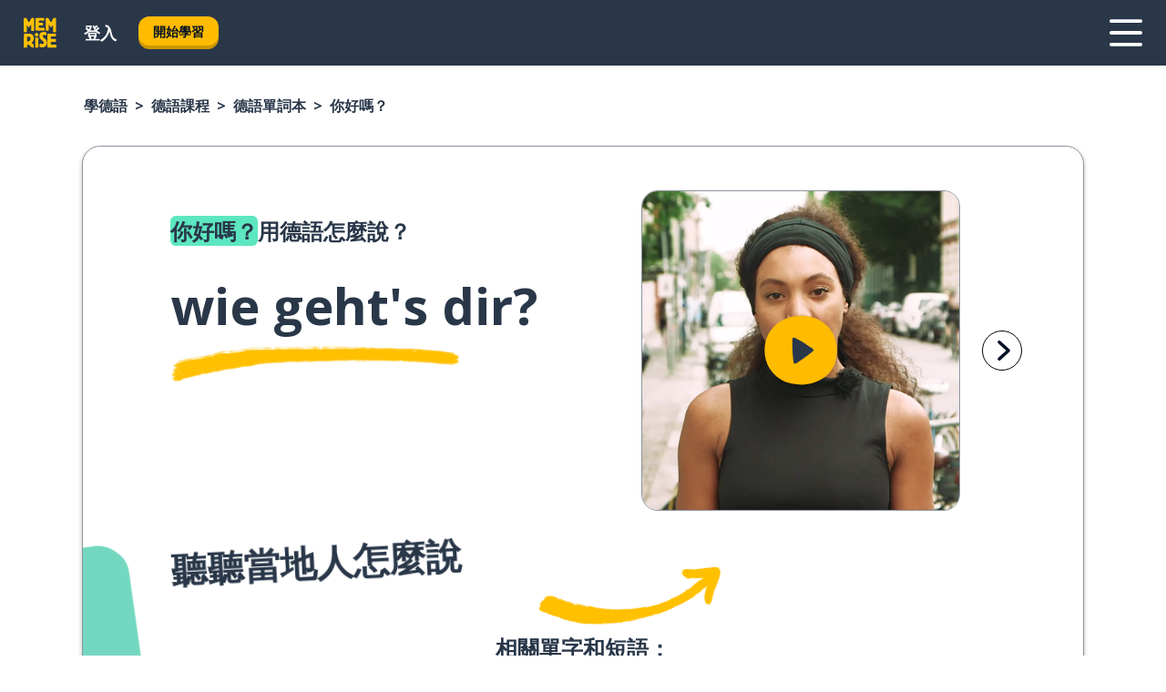

--- FILE ---
content_type: text/html; charset=utf-8
request_url: https://www.memrise.com/zh-hant/xue-de-yu/de-yu-ke-cheng/dan-ci-ben/65620786086146/ni-hao-ma-yong-de-yu-zen-mo-shuo
body_size: 117213
content:
<!DOCTYPE html><html lang="zh-hant" data-testid="mainHtml" dir="ltr"><head><meta charSet="utf-8" data-next-head=""/><meta name="viewport" content="width=device-width" data-next-head=""/><link rel="canonical" href="https://www.memrise.com/zh-hant/xue-de-yu/de-yu-ke-cheng/dan-ci-ben/65620786086146/ni-hao-ma-yong-de-yu-zen-mo-shuo" data-next-head=""/><title data-next-head="">你好嗎？用德語怎麼說——憶術家</title><meta name="description" content="學習你好嗎？用德語怎麼說，在真實生活中怎麼說，以及您可以如何通過憶術家學習其他真實的德語短語。" data-next-head=""/><link rel="shortcut icon" href="/favicons/favicon-new-logo.ico"/><link rel="icon" type="image/png" href="/favicons/favicon-new-logo-32x32.png"/><link rel="apple-touch-icon" sizes="180x180" href="/favicons/apple-touch-new-logo-icon.png"/><link rel="icon" type="image/png" sizes="512x512" href="/favicons/android-chrome-512x512.png"/><link rel="icon" type="image/png" sizes="192x192" href="/favicons/android-chrome-192x192.png"/><link rel="icon" type="image/png" sizes="32x32" href="/favicons/favicon-new-logo-32x32.png"/><link rel="icon" type="image/png" sizes="16x16" href="/favicons/favicon-new-logo-16x16.png"/><link data-next-font="" rel="preconnect" href="/" crossorigin="anonymous"/><link rel="preload" href="/_next/static/css/bb316c81c50a5d4c.css" as="style"/><script>
                (function(w,d,s,l,i){w[l]=w[l]||[];w[l].push({'gtm.start':
                new Date().getTime(),event:'gtm.js'});var f=d.getElementsByTagName(s)[0],
                j=d.createElement(s),dl=l!='dataLayer'?'&l='+l:'';j.async=true;j.src=
                'https://www.googletagmanager.com/gtm.js?id='+i+dl;f.parentNode.insertBefore(j,f);
                })(window,document,'script','dataLayer','GTM-MN6K9Q4');
              </script><style>@import url(https://fonts.googleapis.com/css?family=Open+Sans:400,600,700&display=swap);
                       @import url(https://fonts.googleapis.com/css?family=Noto+Sans+JP:400,900&display=swap);
                       @import url(https://fonts.googleapis.com/css2?family=Satisfy&display=swap);</style><link rel="stylesheet" href="/_next/static/css/bb316c81c50a5d4c.css" data-n-g=""/><noscript data-n-css=""></noscript><script defer="" noModule="" src="/_next/static/chunks/polyfills-42372ed130431b0a.js"></script><script defer="" src="/_next/static/chunks/5418-65e685e2eccde3c3.js"></script><script defer="" src="/_next/static/chunks/3028.eabb58f2f29c3e21.js"></script><script src="/_next/static/chunks/webpack-337d7074e0781515.js" defer=""></script><script src="/_next/static/chunks/framework-1ae7e0fe5de7da5e.js" defer=""></script><script src="/_next/static/chunks/main-294cb952980f8e59.js" defer=""></script><script src="/_next/static/chunks/pages/_app-6bdbd06c0ec5c8cf.js" defer=""></script><script src="/_next/static/chunks/1780-55b19a1678f92139.js" defer=""></script><script src="/_next/static/chunks/4587-2d1760c0a445f3a3.js" defer=""></script><script src="/_next/static/chunks/2548-d766955372f53b90.js" defer=""></script><script src="/_next/static/chunks/7811-6ce68f9d33c47f5a.js" defer=""></script><script src="/_next/static/chunks/7098-0f6e0dc6b23acfe5.js" defer=""></script><script src="/_next/static/chunks/5886-91262f456e5d71ad.js" defer=""></script><script src="/_next/static/chunks/286-09d5c5389b9ff13f.js" defer=""></script><script src="/_next/static/chunks/671-2f46e20b5f331a64.js" defer=""></script><script src="/_next/static/chunks/9877-15d354d6e5ea531b.js" defer=""></script><script src="/_next/static/chunks/7060-16f064b9a6205d1c.js" defer=""></script><script src="/_next/static/chunks/pages/localized/%5BsourceLanguageLocale%5D/%5BlearnSlug%5D/%5BcourseSlug%5D/phrasebook/%5BlearnableId%5D/%5BlearnableTitle%5D-817afed7d5e0ed6d.js" defer=""></script><script src="/_next/static/VJgRlmj2-toeQGLO8zQ0M/_buildManifest.js" defer=""></script><script src="/_next/static/VJgRlmj2-toeQGLO8zQ0M/_ssgManifest.js" defer=""></script><style data-styled="" data-styled-version="6.3.8">*{box-sizing:border-box;max-width:70ex;}/*!sc*/
body,button,canvas,div,footer,header,html,input,img,label,main,nav,picture,svg,source,table,video{max-width:none;}/*!sc*/
input{font:inherit;}/*!sc*/
button{font-family:inherit;color:#001122;}/*!sc*/
body{font-family:"Open Sans",Sans-Serif,sans-serif;margin:0;}/*!sc*/
body *:focus{outline:none;}/*!sc*/
body *:focus-visible{box-shadow:0 0 0 3px #009FBB;outline:none;}/*!sc*/
body.ReactModal__Body--open{overflow:hidden;}/*!sc*/
@font-face{font-family:'Boing';src:url('/_next/static/fonts/82b0ddc927b20c7fe29c681becdfc688.woff2') format('woff2'),url('/_next/static/fonts/73499f2fb5eb9691e8f8a1d92ec83f9b.woff') format('woff');font-display:swap;}/*!sc*/
@font-face{font-family:'SF Compact Display';src:url(/_next/static/fonts/142461908bfa6ee83c81c4ecef6d9fe0.ttf) format('truetype');font-weight:500;font-style:normal;font-display:swap;}/*!sc*/
data-styled.g1[id="sc-global-iEDSUG1"]{content:"sc-global-iEDSUG1,"}/*!sc*/
.eibXAM{-webkit-font-smoothing:antialiased;-moz-osx-font-smoothing:grayscale;}/*!sc*/
.eibXAM svg{height:1em;line-height:inherit;vertical-align:middle;width:1em;}/*!sc*/
.Yibfq{-webkit-font-smoothing:antialiased;-moz-osx-font-smoothing:grayscale;}/*!sc*/
.Yibfq svg{height:1em;line-height:inherit;vertical-align:middle;width:1em;}/*!sc*/
.Yibfq svg,.Yibfq svg *{fill:currentcolor;}/*!sc*/
data-styled.g2[id="sc-b7oact-0"]{content:"eibXAM,Yibfq,"}/*!sc*/
.iTPbvG{position:fixed;z-index:900;top:0;}/*!sc*/
.iTPbvG .reactModalOverlay{background:rgba(41,55,73,0.8);position:absolute;width:100vw;height:100vh;display:flex;align-items:center;justify-content:center;padding-bottom:5vh;padding:0;}/*!sc*/
.iTPbvG .reactModalContent:focus{box-shadow:none;}/*!sc*/
.iTPbvG .reactModalContent{margin:0 0.5rem;position:relative;background:#FFFFFF;max-width:35rem;width:100%;height:fit-content;max-height:90vh;border-radius:1rem;overflow:auto;scrollbar-width:thin;width:100vw;height:100vh;max-width:100vw;max-height:100vh;margin:0;border-radius:0;}/*!sc*/
.iTPbvG .reactModalContent::-webkit-scrollbar{width:0.25rem;height:0.25rem;}/*!sc*/
.iTPbvG .reactModalContent::-webkit-scrollbar-track-piece{margin:0.75rem;}/*!sc*/
.iTPbvG .reactModalContent::-webkit-scrollbar-thumb{border-radius:9999rem;background:#BCC2CF;}/*!sc*/
data-styled.g6[id="sc-zupeq8-3"]{content:"iTPbvG,"}/*!sc*/
.gXstYC{background:none;border:none;color:inherit;cursor:pointer;font:inherit;margin:0;max-width:none;outline:none;padding:0;text-decoration:none;height:fit-content;display:inline-block;flex-shrink:0;color:#001122;text-align:center;padding-left:1rem;padding-right:1rem;border-radius:0.75rem;font-family:'Open Sans',sans-serif;font-style:normal;font-weight:700;font-size:0.875rem;line-height:1.5;padding-top:4.5px;padding-bottom:4.5px;background:#FFFFFF;border:1px solid #A8AEBA;width:fit-content;}/*!sc*/
.gXstYC:focus-visible,.gXstYC:hover{color:#A8AEBA;}/*!sc*/
.gXstYC:active{color:#46566B;border-color:#46566B;}/*!sc*/
.gXstYC:disabled{background:#E7EAEF;border-color:#E7EAEF;box-shadow:none;color:#8E94A0;cursor:default;}/*!sc*/
.gXstYC:disabled:hover{background:#E7EAEF;box-shadow:none;}/*!sc*/
.eTPdDN{background:none;border:none;color:inherit;cursor:pointer;font:inherit;margin:0;max-width:none;outline:none;padding:0;text-decoration:none;height:fit-content;display:inline-block;flex-shrink:0;color:#001122;text-align:center;padding-left:1rem;padding-right:1rem;border-radius:0.75rem;font-family:'Open Sans',sans-serif;font-style:normal;font-weight:700;font-size:0.875rem;line-height:1.5;padding-top:5.5px;padding-bottom:5.5px;background:#FFBB00;box-shadow:0 0.25rem 0 0 #CC9600;width:fit-content;}/*!sc*/
.eTPdDN:focus-visible,.eTPdDN:hover{background:#FFD666;}/*!sc*/
.eTPdDN:active{background:#CC9600;box-shadow:none;}/*!sc*/
@media (max-width:calc(35rem - 1px)){.eTPdDN{width:100%;min-width:unset;}}/*!sc*/
.eTPdDN:disabled{background:#E7EAEF;border-color:#E7EAEF;box-shadow:none;color:#8E94A0;cursor:default;}/*!sc*/
.eTPdDN:disabled:hover{background:#E7EAEF;box-shadow:none;}/*!sc*/
.cPeIpu{background:none;border:none;color:inherit;cursor:pointer;font:inherit;margin:0;max-width:none;outline:none;padding:0;text-decoration:none;height:fit-content;display:inline-block;flex-shrink:0;color:#001122;text-align:center;padding-left:1.5rem;padding-right:1.5rem;border-radius:1rem;font-family:'Open Sans',sans-serif;font-style:normal;font-weight:700;font-size:1.125rem;line-height:1.5;padding-top:10.5px;padding-bottom:10.5px;background:#FFBB00;box-shadow:0 0.25rem 0 0 #CC9600;width:fit-content;}/*!sc*/
.cPeIpu:focus-visible,.cPeIpu:hover{background:#FFD666;}/*!sc*/
.cPeIpu:active{background:#CC9600;box-shadow:none;}/*!sc*/
@media (max-width:calc(35rem - 1px)){.cPeIpu{width:100%;min-width:unset;}}/*!sc*/
.cPeIpu:disabled{background:#E7EAEF;border-color:#E7EAEF;box-shadow:none;color:#8E94A0;cursor:default;}/*!sc*/
.cPeIpu:disabled:hover{background:#E7EAEF;box-shadow:none;}/*!sc*/
.bmeLeZ{background:none;border:none;color:inherit;cursor:pointer;font:inherit;margin:0;max-width:none;outline:none;padding:0;text-decoration:none;height:fit-content;display:inline-block;flex-shrink:0;color:#001122;text-align:center;padding-left:1.5rem;padding-right:1.5rem;border-radius:1rem;font-family:'Open Sans',sans-serif;font-style:normal;font-weight:700;font-size:1.125rem;line-height:1.5;padding-top:10.5px;padding-bottom:10.5px;background:#FFBB00;box-shadow:0 0.25rem 0 0 #CC9600;width:fit-content;}/*!sc*/
.bmeLeZ:focus-visible,.bmeLeZ:hover{background:#FFD666;}/*!sc*/
.bmeLeZ:active{background:#CC9600;box-shadow:none;}/*!sc*/
.bmeLeZ:disabled{background:#E7EAEF;border-color:#E7EAEF;box-shadow:none;color:#8E94A0;cursor:default;}/*!sc*/
.bmeLeZ:disabled:hover{background:#E7EAEF;box-shadow:none;}/*!sc*/
data-styled.g11[id="sc-bpbwls-0"]{content:"gXstYC,eTPdDN,cPeIpu,bmeLeZ,"}/*!sc*/
.dxUnii{display:block;width:4rem;aspect-ratio:100/91;}/*!sc*/
.dxUnii svg{width:100%;height:100%;}/*!sc*/
data-styled.g18[id="sc-1n7mr0z-0"]{content:"dxUnii,"}/*!sc*/
.kdtBmU{display:flex;margin:calc(100% / 8);background-color:#939094;border-radius:100%;}/*!sc*/
data-styled.g22[id="sc-195syxk-0"]{content:"kdtBmU,"}/*!sc*/
.jbBFti{height:100%;width:100%;}/*!sc*/
data-styled.g23[id="sc-195syxk-1"]{content:"jbBFti,"}/*!sc*/
.eeohFm{position:sticky;top:0;z-index:600;}/*!sc*/
data-styled.g31[id="sc-9u2oxj-0"]{content:"eeohFm,"}/*!sc*/
.yVhvY{display:none;height:2.5rem;background-color:#FFC933;color:#FFFFFF;}/*!sc*/
@media (min-width:90rem){.yVhvY{display:flex;align-items:center;justify-content:flex-end;gap:3rem;padding:0 1.25rem;}}/*!sc*/
data-styled.g32[id="sc-9u2oxj-1"]{content:"yVhvY,"}/*!sc*/
.iEeRSt{display:flex;gap:1rem;justify-content:space-between;align-items:center;height:4.5rem;padding:0 1.25rem;background-color:#293749;color:#FFFFFF;}/*!sc*/
@media (min-width:45rem){.iEeRSt{gap:2rem;}}/*!sc*/
@media (min-width:90rem){.iEeRSt{height:5rem;}}/*!sc*/
data-styled.g33[id="sc-9u2oxj-2"]{content:"iEeRSt,"}/*!sc*/
.lilcpx{flex-grow:1;display:flex;align-items:center;gap:2rem;}/*!sc*/
@media (min-width:90rem){.lilcpx{flex-grow:0;justify-content:flex-end;}}/*!sc*/
data-styled.g34[id="sc-9u2oxj-3"]{content:"lilcpx,"}/*!sc*/
.bCKubf{display:none;gap:2rem;margin:0;padding:0;font-family:'Open Sans',sans-serif;font-style:normal;font-weight:700;font-size:1.25rem;line-height:1.5;}/*!sc*/
@media (min-width:90rem){.bCKubf{display:flex;}}/*!sc*/
data-styled.g35[id="sc-9u2oxj-4"]{content:"bCKubf,"}/*!sc*/
.dLokoq{list-style-type:none;}/*!sc*/
data-styled.g36[id="sc-9u2oxj-5"]{content:"dLokoq,"}/*!sc*/
.jbgKid{display:inline-block;color:inherit;text-decoration:none;transition:transform 0.5s ease;}/*!sc*/
.jbgKid:hover{transform:translateY(-0.125rem);}/*!sc*/
data-styled.g37[id="sc-9u2oxj-6"]{content:"jbgKid,"}/*!sc*/
.fdIjak{transform:translateY(-0.125rem);}/*!sc*/
@media (min-width:90rem){.fdIjak{display:none;}}/*!sc*/
data-styled.g38[id="sc-9u2oxj-7"]{content:"fdIjak,"}/*!sc*/
.bVdISj{display:none;transform:translateY(-0.125rem);}/*!sc*/
@media (min-width:90rem){.bVdISj{display:flex;}}/*!sc*/
data-styled.g39[id="sc-9u2oxj-8"]{content:"bVdISj,"}/*!sc*/
.dOOdsr{height:3rem;margin-left:auto;}/*!sc*/
@media (min-width:90rem){.dOOdsr{display:none;}}/*!sc*/
data-styled.g40[id="sc-9u2oxj-9"]{content:"dOOdsr,"}/*!sc*/
.llMpaE{color:#FFFFFF;background:none;padding:0;border:none;cursor:pointer;height:3rem;width:3rem;}/*!sc*/
data-styled.g41[id="sc-9u2oxj-10"]{content:"llMpaE,"}/*!sc*/
.jzIVbf svg{height:100%;width:100%;padding:0 calc(100% / 8);}/*!sc*/
data-styled.g42[id="sc-9u2oxj-11"]{content:"jzIVbf,"}/*!sc*/
.jNLUlX{display:none;padding:0.5rem 1.5rem;color:#FFFFFF;font-family:'Open Sans',sans-serif;font-style:normal;font-weight:700;font-size:1.125rem;line-height:1.5;}/*!sc*/
@media (min-width:45rem){.jNLUlX{display:block;}}/*!sc*/
@media (min-width:90rem){.jNLUlX{display:none;}}/*!sc*/
data-styled.g43[id="sc-9u2oxj-12"]{content:"jNLUlX,"}/*!sc*/
.oiaAH{right:4rem;top:0.75rem;}/*!sc*/
@media (min-width:90rem){.oiaAH{right:unset;left:8rem;top:3.5rem;}}/*!sc*/
data-styled.g44[id="sc-9u2oxj-13"]{content:"oiaAH,"}/*!sc*/
.bZrOgw .reactModalOverlay{justify-content:flex-end;}/*!sc*/
.bZrOgw .reactModalContent{max-width:35rem;background-color:#FFC933;}/*!sc*/
data-styled.g45[id="sc-19kcgpx-0"]{content:"bZrOgw,"}/*!sc*/
.dMbcZR{border:none;border-radius:1rem;background:#FFFFFF;box-shadow:0 0 0.25rem 0.125rem #D9DEE8;position:absolute;z-index:900;overflow:hidden;left:50%;transform:translateX(-50%);}/*!sc*/
@media (max-width:64rem){.dMbcZR{max-width:238px;}}/*!sc*/
data-styled.g56[id="sc-hboymh-0"]{content:"dMbcZR,"}/*!sc*/
.dvzpbp{overflow:hidden;max-height:75vh;overflow-y:auto;scrollbar-width:thin;}/*!sc*/
.dvzpbp::-webkit-scrollbar{width:0.25rem;height:0.25rem;}/*!sc*/
.dvzpbp::-webkit-scrollbar-track-piece{margin:0.75rem;}/*!sc*/
.dvzpbp::-webkit-scrollbar-thumb{border-radius:9999rem;background:#BCC2CF;}/*!sc*/
data-styled.g57[id="sc-hboymh-1"]{content:"dvzpbp,"}/*!sc*/
.eFGcHk{position:relative;}/*!sc*/
data-styled.g59[id="sc-hboymh-3"]{content:"eFGcHk,"}/*!sc*/
.ixqNxX .sc-hboymh-0{box-shadow:0 3px 3px hsla(0,0%,0%,0.14);background-color:#FFC933;border-radius:1.25rem;padding:2rem 1.5rem;margin-top:calc((5rem - 1.875rem) / 2);}/*!sc*/
data-styled.g60[id="sc-1oa7fe-0"]{content:"ixqNxX,"}/*!sc*/
.inYVMA{background:none;color:inherit;padding:0;border:none;cursor:pointer;transition:transform 0.5s ease;font-family:'Open Sans',sans-serif;font-style:normal;font-weight:700;font-size:1.25rem;line-height:1.5;}/*!sc*/
.inYVMA:hover{transform:translateY(-0.125rem);}/*!sc*/
data-styled.g62[id="sc-1oa7fe-2"]{content:"inYVMA,"}/*!sc*/
.dRKryC{display:flex;gap:1.5rem;}/*!sc*/
data-styled.g64[id="sc-1oa7fe-4"]{content:"dRKryC,"}/*!sc*/
.iVXicS{list-style-type:none;padding:0;}/*!sc*/
.iVXicS:first-of-type:last-of-type li:first-of-type:last-of-type{border-bottom:none;padding:0;min-height:3rem;width:unset;white-space:nowrap;}/*!sc*/
data-styled.g65[id="sc-1oa7fe-5"]{content:"iVXicS,"}/*!sc*/
.hWyDOX{list-style-type:none;min-height:4rem;padding:0.5rem 0;width:14.75rem;max-width:14.75rem;border-bottom:1px solid #46566B;}/*!sc*/
data-styled.g66[id="sc-1oa7fe-6"]{content:"hWyDOX,"}/*!sc*/
.gonibS{display:flex;align-items:center;gap:0.25rem;min-height:3rem;}/*!sc*/
data-styled.g67[id="sc-1oa7fe-7"]{content:"gonibS,"}/*!sc*/
.zQSXL{flex-shrink:0;display:flex;height:2.5rem;width:2.5rem;font-size:2.5rem;}/*!sc*/
data-styled.g68[id="sc-1oa7fe-8"]{content:"zQSXL,"}/*!sc*/
.hLjwcr{display:inline-block;color:#000000;font-family:'Open Sans',sans-serif;font-style:normal;font-weight:500;font-size:1rem;line-height:1.5;text-decoration:none;transition:transform 0.5s ease;}/*!sc*/
.hLjwcr:hover{transform:translateY(-0.125rem);}/*!sc*/
data-styled.g69[id="sc-1oa7fe-9"]{content:"hLjwcr,"}/*!sc*/
.hYoVCJ{display:none;}/*!sc*/
data-styled.g70[id="sc-1oa7fe-10"]{content:"hYoVCJ,"}/*!sc*/
.hYqfhi{width:3rem;height:3rem;}/*!sc*/
.hYqfhi svg{padding:0 calc(100% / 8);}/*!sc*/
@media (min-width:90rem){.hYqfhi{width:5rem;height:5rem;}}/*!sc*/
data-styled.g75[id="sc-zbwtg0-0"]{content:"hYqfhi,"}/*!sc*/
.esYjaZ{outline:none;text-decoration:none;transition:all 0.5s ease;}/*!sc*/
.esYjaZ:hover{color:#FFBB00;}/*!sc*/
data-styled.g76[id="sc-1dmnw0n-0"]{content:"esYjaZ,"}/*!sc*/
.bJePxX{margin:unset;padding:unset;list-style:none;max-width:unset;}/*!sc*/
data-styled.g77[id="sc-1dmnw0n-1"]{content:"bJePxX,"}/*!sc*/
.ejAquI{max-width:unset;}/*!sc*/
data-styled.g78[id="sc-1dmnw0n-2"]{content:"ejAquI,"}/*!sc*/
.bkiahp{padding:4rem 1.5rem;background-color:#293749;color:#FFFFFF;}/*!sc*/
data-styled.g79[id="sc-1dmnw0n-3"]{content:"bkiahp,"}/*!sc*/
.dZhEqk{margin-top:2rem;display:grid;grid-template-columns:repeat(1fr);}/*!sc*/
@media (min-width:768px){.dZhEqk{max-width:870px;margin-top:4rem;margin-left:auto;margin-right:auto;grid-column-gap:0.75rem;grid-template-columns:repeat(4,1fr);}}/*!sc*/
data-styled.g80[id="sc-1dmnw0n-4"]{content:"dZhEqk,"}/*!sc*/
.ktwuIg{min-height:1.75rem;display:flex;align-items:center;color:inherit;font-family:'Open Sans',sans-serif;font-style:normal;font-weight:500;font-size:1rem;line-height:1.5;}/*!sc*/
data-styled.g81[id="sc-1dmnw0n-5"]{content:"ktwuIg,"}/*!sc*/
@media (max-width:calc(768px - 1px)){.kLAreK{padding-top:0.5rem;padding-bottom:0.5rem;border-bottom:1px solid #CCD2DE;}}/*!sc*/
data-styled.g83[id="sc-1dmnw0n-7"]{content:"kLAreK,"}/*!sc*/
.dlHLef{margin-left:auto;margin-right:auto;}/*!sc*/
data-styled.g85[id="sc-1dmnw0n-9"]{content:"dlHLef,"}/*!sc*/
.euyaYm{width:fit-content;margin-top:2rem;margin-left:auto;margin-right:auto;}/*!sc*/
data-styled.g86[id="sc-1dmnw0n-10"]{content:"euyaYm,"}/*!sc*/
.evJgNk{margin-top:3rem;display:flex;flex-direction:row;align-items:center;justify-content:center;gap:1.25rem;}/*!sc*/
data-styled.g87[id="sc-1dmnw0n-11"]{content:"evJgNk,"}/*!sc*/
.beccEH{font-family:'Open Sans',sans-serif;font-style:normal;font-weight:700;font-size:0.875rem;line-height:1.5;color:#939094;}/*!sc*/
data-styled.g88[id="sc-1dmnw0n-12"]{content:"beccEH,"}/*!sc*/
.jgscxc{margin-top:2.5rem;display:flex;flex-direction:row;align-items:center;justify-content:center;gap:1.25rem;}/*!sc*/
data-styled.g89[id="sc-1dmnw0n-13"]{content:"jgscxc,"}/*!sc*/
.emCsNb{width:2rem;height:2rem;display:flex;align-items:center;justify-content:center;border:1px solid #FFFFFF;border-radius:9999rem;color:inherit;font-family:'Open Sans',sans-serif;font-style:normal;font-weight:700;font-size:0.875rem;line-height:1.5;}/*!sc*/
.emCsNb:hover{border-color:#FFBB00;}/*!sc*/
.emCsNb svg{width:0.5rem;}/*!sc*/
.ioFoeN{width:2rem;height:2rem;display:flex;align-items:center;justify-content:center;border:1px solid #FFFFFF;border-radius:9999rem;color:inherit;font-family:'Open Sans',sans-serif;font-style:normal;font-weight:700;font-size:0.875rem;line-height:1.5;}/*!sc*/
.ioFoeN:hover{border-color:#FFBB00;}/*!sc*/
.ioFoeN svg{width:1rem;}/*!sc*/
data-styled.g90[id="sc-1h6n5nk-0"]{content:"emCsNb,ioFoeN,"}/*!sc*/
.fNExfa{flex:1;}/*!sc*/
data-styled.g91[id="sc-tbb2mp-0"]{content:"fNExfa,"}/*!sc*/
.lkokji{min-height:100vh;display:flex;flex-direction:column;background-color:#FFFFFF;}/*!sc*/
data-styled.g92[id="sc-tbb2mp-1"]{content:"lkokji,"}/*!sc*/
.fMFejP{display:inline-flex;flex-direction:column;align-items:center;}/*!sc*/
data-styled.g93[id="sc-u2pznz-0"]{content:"fMFejP,"}/*!sc*/
.gvWdZq{margin-bottom:0.5rem;}/*!sc*/
data-styled.g94[id="sc-u2pznz-1"]{content:"gvWdZq,"}/*!sc*/
.KIGWD{display:inline-block;color:unset;text-decoration:none;font-family:'Open Sans',sans-serif;font-style:normal;font-weight:700;font-size:0.875rem;line-height:1.5;}/*!sc*/
.KIGWD:hover{text-decoration:underline;}/*!sc*/
data-styled.g96[id="sc-u2pznz-3"]{content:"KIGWD,"}/*!sc*/
.iSPzAF{display:flex;flex-wrap:wrap;justify-content:center;gap:1rem;}/*!sc*/
@media (min-width:40rem){.iSPzAF{display:grid;grid-auto-columns:minmax(0,1fr);grid-auto-flow:column;}.iSPzAF >*:first-child{margin-left:auto;}.iSPzAF >*:last-child{margin-right:auto;}}/*!sc*/
data-styled.g97[id="sc-u2pznz-4"]{content:"iSPzAF,"}/*!sc*/
.Mzwmu{height:100%;aspect-ratio:109/40;background-image:url();background-position-x:left;background-position-y:top;background-repeat:no-repeat;background-size:contain;text-indent:100%;white-space:nowrap;overflow:hidden;}/*!sc*/
data-styled.g98[id="sc-1dvjq6u-0"]{content:"Mzwmu,"}/*!sc*/
.gApplx{width:fit-content;height:3.5rem;display:block;overflow:hidden;}/*!sc*/
data-styled.g99[id="sc-1dvjq6u-1"]{content:"gApplx,"}/*!sc*/
.komClC{height:100%;aspect-ratio:300/89;background-image:url();background-position-x:left;background-position-y:top;background-repeat:no-repeat;background-size:contain;text-indent:100%;white-space:nowrap;overflow:hidden;}/*!sc*/
data-styled.g100[id="sc-huerz9-0"]{content:"komClC,"}/*!sc*/
.chCyCb{width:fit-content;height:3.5rem;display:block;overflow:hidden;}/*!sc*/
data-styled.g101[id="sc-huerz9-1"]{content:"chCyCb,"}/*!sc*/
.hIwiWL{margin-left:auto;margin-right:auto;padding:1.25rem 1.5rem;}/*!sc*/
@media (max-width: 30rem){.hIwiWL{padding:2.5rem 1.5rem;}}/*!sc*/
data-styled.g102[id="sc-16z8h1d-0"]{content:"hIwiWL,"}/*!sc*/
.doZQcH{margin:0 0.75rem 1.25rem;border-radius:0.75rem;text-decoration:none;}/*!sc*/
.doZQcH:hover{background:#F6F6F6;}/*!sc*/
@media (min-width:40rem){.doZQcH{margin:0 0.75rem 2rem;}}/*!sc*/
data-styled.g112[id="sc-wd9cs0-0"]{content:"doZQcH,"}/*!sc*/
.gSgVJV{position:relative;width:300px;height:6rem;border:1px solid #8E94A0;box-sizing:border-box;box-shadow:0 0.25rem 0 #CCD2DE;border-radius:0.75rem;color:#293749;background-image:url(/_next/static/images/dcf164ad18c5da121a539a1ae399290f.png);background-repeat:no-repeat;background-position:bottom center;padding:1rem 0.75rem 1rem 1.5rem;font-weight:700;}/*!sc*/
.gSgVJV:active{box-shadow:none;}/*!sc*/
.gSgVJV img{width:1.125rem;height:1.125rem;}/*!sc*/
data-styled.g113[id="sc-wd9cs0-1"]{content:"gSgVJV,"}/*!sc*/
.ejTThr{display:flex;align-items:center;margin-bottom:0.25rem;padding-bottom:1rem;border-bottom:1px solid #293749;}/*!sc*/
data-styled.g114[id="sc-wd9cs0-2"]{content:"ejTThr,"}/*!sc*/
.bhorxi{margin:0 0 0 0.25rem;white-space:nowrap;overflow:hidden;text-overflow:ellipsis;position:relative;font-family:'Open Sans',sans-serif;font-style:normal;font-weight:700;font-size:1rem;line-height:1.5;padding-left:1.5rem;}/*!sc*/
@media (min-width:40rem){.bhorxi{font-family:'Open Sans',sans-serif;font-style:normal;font-weight:700;font-size:1.25rem;line-height:1.5;}}/*!sc*/
.bhorxi:before{display:inline-block;content:'';background:url(https://static.memrise.com/uploads/scenario-icons/Basics-dda20b5c-7bb7-43f2-b98c-7365ad037d14.png) left center no-repeat;background-size:contain;position:absolute;width:18px;height:100%;left:0;}/*!sc*/
@media (min-width:40rem){.bhorxi:before{width:1.25rem;}}/*!sc*/
data-styled.g115[id="sc-wd9cs0-3"]{content:"bhorxi,"}/*!sc*/
.eDAmPQ{display:flex;justify-content:space-between;font-family:'Open Sans',sans-serif;font-style:normal;font-weight:500;font-size:0.75rem;line-height:1.5;}/*!sc*/
@media (min-width:40rem){.eDAmPQ{font-family:'Open Sans',sans-serif;font-style:normal;font-weight:700;font-size:0.875rem;line-height:1.5;}}/*!sc*/
data-styled.g116[id="sc-wd9cs0-4"]{content:"eDAmPQ,"}/*!sc*/
.kJdkFz{margin-bottom:3rem;}/*!sc*/
@media (min-width:40rem){.kJdkFz{margin-bottom:8rem;}}/*!sc*/
data-styled.g117[id="sc-4k62pk-0"]{content:"kJdkFz,"}/*!sc*/
.Wpgyn{width:100%;display:flex;justify-content:center;flex-wrap:wrap;}/*!sc*/
data-styled.g118[id="sc-4k62pk-1"]{content:"Wpgyn,"}/*!sc*/
.gVRBTD{margin-bottom:1.25rem;text-align:center;font-family:'Open Sans',sans-serif;font-style:normal;font-weight:700;font-size:1.5rem;line-height:1.25;}/*!sc*/
@media (min-width:40rem){.gVRBTD{margin-bottom:2rem;font-family:'Open Sans',sans-serif;font-style:normal;font-weight:700;font-size:1.5rem;line-height:1.25;}}/*!sc*/
data-styled.g119[id="sc-4k62pk-2"]{content:"gVRBTD,"}/*!sc*/
.jkNOEw{box-sizing:content-box;margin-left:auto;margin-right:auto;max-width:80rem;padding:0 0;display:flex;flex-direction:column;align-items:center;}/*!sc*/
data-styled.g125[id="sc-11woejv-0"]{content:"jkNOEw,"}/*!sc*/
.bZbmFT{height:100%;width:100%;}/*!sc*/
data-styled.g231[id="sc-1uvkzx3-0"]{content:"bZbmFT,"}/*!sc*/
.chYlnM{display:inline-block;height:fit-content;position:relative;}/*!sc*/
data-styled.g232[id="sc-1uvkzx3-1"]{content:"chYlnM,"}/*!sc*/
.fuBxou svg{height:100%;width:100%;}/*!sc*/
.fuBxou svg *{fill:#FFBB00;}/*!sc*/
data-styled.g233[id="sc-1uvkzx3-2"]{content:"fuBxou,"}/*!sc*/
.gocWaw{height:100%;position:relative;width:100%;}/*!sc*/
data-styled.g234[id="sc-1uvkzx3-3"]{content:"gocWaw,"}/*!sc*/
.cODqxv{left:42%;position:absolute;width:20%;}/*!sc*/
data-styled.g235[id="sc-1uvkzx3-4"]{content:"cODqxv,"}/*!sc*/
.cBGSmk{align-items:center;background:none;border:none;border-radius:50%;cursor:pointer;display:flex;height:100%;justify-content:center;left:0;padding:20%;position:absolute;top:0;transform-origin:center;width:100%;}/*!sc*/
.cBGSmk.cBGSmk:focus{box-shadow:none;}/*!sc*/
.cBGSmk.cBGSmk:focus .sc-1uvkzx3-0{stroke:#009FBB;stroke-width:3px;}/*!sc*/
.cBGSmk .sc-1uvkzx3-2,.cBGSmk .sc-1uvkzx3-0{transition:transform 0.4s cubic-bezier(0.39,-0.64,0.29,2.64);}/*!sc*/
.cBGSmk:hover .sc-1uvkzx3-2,.cBGSmk:hover .sc-1uvkzx3-0{transform:scale(1.07);}/*!sc*/
data-styled.g236[id="sc-1uvkzx3-5"]{content:"cBGSmk,"}/*!sc*/
.dyJYgu{border-radius:1rem;width:100%;}/*!sc*/
data-styled.g237[id="sc-1uvkzx3-6"]{content:"dyJYgu,"}/*!sc*/
.hikPUN{padding-right:0.5rem;display:inline;}/*!sc*/
.hikPUN::after{content:'>';padding-left:0.5rem;}/*!sc*/
.hikPUN:last-child{padding-right:0;pointer-events:none;}/*!sc*/
.hikPUN:last-child::after{content:none;}/*!sc*/
data-styled.g271[id="sc-7w4w67-0"]{content:"hikPUN,"}/*!sc*/
.SoGIJ{color:inherit;text-decoration:none;}/*!sc*/
data-styled.g272[id="sc-7w4w67-1"]{content:"SoGIJ,"}/*!sc*/
.iTzvnW{width:100%;max-width:unset;padding:0;padding-left:1.5rem;padding-right:1.5rem;margin:0;margin-top:1rem;margin-bottom:1rem;color:#293749;font-family:'Open Sans',sans-serif;font-style:normal;font-weight:700;font-size:0.875rem;line-height:1.5;list-style:none;white-space:nowrap;overflow-x:scroll;scrollbar-width:none;}/*!sc*/
.iTzvnW::-webkit-scrollbar{display:none;}/*!sc*/
@media (min-width:40rem){.iTzvnW{padding-left:3rem;padding-right:3rem;margin-top:2rem;margin-bottom:2rem;font-family:'Open Sans',sans-serif;font-style:normal;font-weight:700;font-size:1rem;line-height:1.5;white-space:unset;overflow-x:unset;}}/*!sc*/
@media (min-width:1200px){.iTzvnW{max-width:1152px;margin-left:auto;margin-right:auto;padding-left:1.5rem;padding-right:1.5rem;}}/*!sc*/
data-styled.g273[id="sc-718cxb-0"]{content:"iTzvnW,"}/*!sc*/
.jTbuL{position:relative;margin:0;margin-right:0.75rem;min-height:10rem;min-width:5rem;}/*!sc*/
@media (min-width:40rem){.jTbuL{margin-right:1.5rem;}}/*!sc*/
data-styled.g274[id="sc-1wvoh04-0"]{content:"jTbuL,"}/*!sc*/
.ffgSzK{align-items:center;display:flex;flex:1;flex-direction:row;}/*!sc*/
@media (max-width:calc(80rem - 1px)){.ffgSzK:nth-child(even):not(:last-child){flex-direction:row-reverse;justify-content:space-between;}.ffgSzK:nth-child(even):not(:last-child) .sc-1wvoh04-0{margin-left:0.75rem;margin-right:0;}@media (min-width:40rem){.ffgSzK:nth-child(even):not(:last-child) .sc-1wvoh04-0{margin-left:1.5rem;}}}/*!sc*/
data-styled.g275[id="sc-1wvoh04-1"]{content:"ffgSzK,"}/*!sc*/
.GlAmb{font-weight:700;}/*!sc*/
data-styled.g276[id="sc-1wvoh04-2"]{content:"GlAmb,"}/*!sc*/
.kjLGTU{font-family:'Open Sans',sans-serif;font-style:normal;font-weight:700;font-size:1.25rem;line-height:1.5;}/*!sc*/
@media (min-width:40rem){.kjLGTU{margin-bottom:0.5rem;font-family:'Open Sans',sans-serif;font-style:normal;font-weight:700;font-size:1.5rem;line-height:1.25;}}/*!sc*/
data-styled.g277[id="sc-1wvoh04-3"]{content:"kjLGTU,"}/*!sc*/
.hitQHg{font-family:'Open Sans',sans-serif;font-style:normal;font-weight:500;font-size:1rem;line-height:1.5;}/*!sc*/
@media (min-width:40rem){.hitQHg{padding-right:initial;}}/*!sc*/
data-styled.g278[id="sc-1wvoh04-4"]{content:"hitQHg,"}/*!sc*/
.buvHNa{object-fit:contain;}/*!sc*/
data-styled.g279[id="sc-1wvoh04-5"]{content:"buvHNa,"}/*!sc*/
.cMGOoy{flex-direction:column;align-items:center;}/*!sc*/
data-styled.g280[id="sc-9e0a4e-0"]{content:"cMGOoy,"}/*!sc*/
.fQVemK{margin-bottom:1.25rem;color:#293749;font-family:'Open Sans',sans-serif;font-style:normal;font-weight:700;font-size:1.5rem;line-height:1.25;}/*!sc*/
@media (min-width:45rem){.fQVemK{font-family:'Open Sans',sans-serif;font-style:normal;font-weight:700;font-size:1.5rem;line-height:1.25;}}/*!sc*/
data-styled.g281[id="sc-9e0a4e-1"]{content:"fQVemK,"}/*!sc*/
.dGTerz{position:relative;display:flex;flex-wrap:wrap;}/*!sc*/
data-styled.g282[id="sc-9e0a4e-2"]{content:"dGTerz,"}/*!sc*/
.dfQFiM{text-align:center;width:50%;padding-right:2.5rem;min-height:250px;z-index:100;}/*!sc*/
data-styled.g283[id="sc-9e0a4e-3"]{content:"dfQFiM,"}/*!sc*/
.iYOqca{padding-right:0;padding-left:2.5rem;}/*!sc*/
data-styled.g284[id="sc-9e0a4e-4"]{content:"iYOqca,"}/*!sc*/
.jNyVug{text-align:center;margin:0 auto;}/*!sc*/
data-styled.g285[id="sc-9e0a4e-5"]{content:"jNyVug,"}/*!sc*/
.isxMzX{color:#293749;font-family:'Open Sans',sans-serif;font-style:normal;font-weight:700;font-size:1rem;line-height:1.5;}/*!sc*/
@media (min-width:45rem){.isxMzX{font-family:'Open Sans',sans-serif;font-style:normal;font-weight:700;font-size:1.25rem;line-height:1.5;}}/*!sc*/
data-styled.g286[id="sc-9e0a4e-6"]{content:"isxMzX,"}/*!sc*/
.jiLGtS{font-family:'Open Sans',sans-serif;font-style:normal;font-weight:700;font-size:0.75rem;line-height:1.5;}/*!sc*/
@media (min-width:45rem){.jiLGtS{font-family:'Open Sans',sans-serif;font-style:normal;font-weight:700;font-size:0.875rem;line-height:1.5;}}/*!sc*/
data-styled.g287[id="sc-9e0a4e-7"]{content:"jiLGtS,"}/*!sc*/
.cyYSvi{width:100%;max-width:10rem;margin:0 auto;color:#00A778;}/*!sc*/
data-styled.g288[id="sc-9e0a4e-8"]{content:"cyYSvi,"}/*!sc*/
.ZoBY{width:100%;max-width:10rem;margin:0 auto;color:#E46962;}/*!sc*/
data-styled.g289[id="sc-9e0a4e-9"]{content:"ZoBY,"}/*!sc*/
.IcUwT{color:#009FBB;}/*!sc*/
data-styled.g290[id="sc-9e0a4e-10"]{content:"IcUwT,"}/*!sc*/
.guHFsU{object-fit:contain;}/*!sc*/
data-styled.g291[id="sc-9e0a4e-11"]{content:"guHFsU,"}/*!sc*/
@media (min-width:60rem){.juvTKQ{display:none;}}/*!sc*/
@media (max-width:calc(60rem - 1px)){.dNaYJq{display:none;}}/*!sc*/
data-styled.g314[id="sc-1nsk6lj-0"]{content:"juvTKQ,dNaYJq,"}/*!sc*/
.cLUkXq{display:none;}/*!sc*/
@media (min-width:40rem){.cLUkXq{display:block;width:fit-content;margin-top:3rem;margin-left:auto;margin-right:auto;}}/*!sc*/
data-styled.g326[id="sc-u78ft2-0"]{content:"cLUkXq,"}/*!sc*/
.cORQGp{color:#293749;padding-left:1.5rem;padding-right:1.5rem;padding-bottom:2.5rem;}/*!sc*/
@media (min-width:40rem){.cORQGp{padding-bottom:5rem;}}/*!sc*/
data-styled.g327[id="sc-u78ft2-1"]{content:"cORQGp,"}/*!sc*/
.bDzWzX{width:100%;max-width:30rem;margin-left:auto;margin-right:auto;padding-top:1.5rem;padding-bottom:3rem;padding-left:1.5rem;padding-right:1.5rem;background-color:#FFFFFF;border-radius:0.75rem;box-shadow:0 1px 3px hsla(0, 0%, 0%, 0.14),0 1px 2px hsla(0, 0%, 0%, 0.24);}/*!sc*/
@media (min-width:40rem){.bDzWzX{max-width:unset;padding:unset;border-radius:unset;box-shadow:unset;}}/*!sc*/
data-styled.g328[id="sc-u78ft2-2"]{content:"bDzWzX,"}/*!sc*/
.kixUzA{margin-bottom:3rem;font-family:'Open Sans',sans-serif;font-style:normal;font-weight:700;font-size:1rem;line-height:1.5;}/*!sc*/
@media (min-width:40rem){.kixUzA{max-width:35rem;margin-bottom:3rem;font-family:'Open Sans',sans-serif;font-style:normal;font-weight:700;font-size:1rem;line-height:1.5;}}/*!sc*/
data-styled.g329[id="sc-u78ft2-3"]{content:"kixUzA,"}/*!sc*/
.dGIOSk >*{margin-bottom:3rem;}/*!sc*/
.dGIOSk >*:last-of-type{margin-bottom:unset;}/*!sc*/
@media (min-width:40rem){.dGIOSk{display:flex;flex-direction:column;align-items:center;justify-content:flex-start;flex-wrap:wrap;}.dGIOSk >*{width:25rem;}}/*!sc*/
@media (min-width:80rem){.dGIOSk{flex-direction:row;gap:3rem;}.dGIOSk >*,.dGIOSk >*:last-of-type{margin-bottom:unset;width:unset;}}/*!sc*/
data-styled.g330[id="sc-u78ft2-4"]{content:"dGIOSk,"}/*!sc*/
.czmrqV{margin:0;margin-bottom:0.75rem;font-family:'Open Sans',sans-serif;font-style:normal;font-weight:700;font-size:1.5rem;line-height:1.25;}/*!sc*/
@media (min-width:40rem){.czmrqV{max-width:35rem;margin-bottom:0.75rem;font-family:'Open Sans',sans-serif;font-style:normal;font-weight:700;font-size:2rem;line-height:1.25;}}/*!sc*/
data-styled.g331[id="sc-u78ft2-5"]{content:"czmrqV,"}/*!sc*/
.gLXMSv{display:flex;margin-top:3.5rem;}/*!sc*/
@media (min-width:40rem){.gLXMSv{display:none;}}/*!sc*/
data-styled.g333[id="sc-u78ft2-7"]{content:"gLXMSv,"}/*!sc*/
.ktAeCX{display:flex;max-width:fit-content;}/*!sc*/
@media (min-width:40rem){.ktAeCX{overflow:initial;border-radius:initial;}}/*!sc*/
@media (min-width:60rem){.ktAeCX{overflow:hidden;border:1px solid #8E94A0;border-radius:1.125rem;}}/*!sc*/
.ktAeCX .sc-1uvkzx3-3{width:3.5rem;height:3.5rem;}/*!sc*/
@media (min-width:60rem){.ktAeCX .sc-1uvkzx3-3{width:5rem;height:5rem;}}/*!sc*/
.ktAeCX .sc-1uvkzx3-3 path{fill-opacity:1;fill:#FFBB00;}/*!sc*/
.ktAeCX .sc-1uvkzx3-4{width:1rem;top:50%;left:50%;transform:translateX(-40%) translateY(-50%);display:inline-flex;}/*!sc*/
.ktAeCX .sc-1uvkzx3-4 span{display:inline-flex;}/*!sc*/
@media (min-width:60rem){.ktAeCX .sc-1uvkzx3-4{width:1.5rem;}}/*!sc*/
.ktAeCX .sc-1uvkzx3-4 svg path{fill:#293749;}/*!sc*/
.ktAeCX .sc-1uvkzx3-5{z-index:100;}/*!sc*/
.ktAeCX video{width:16rem;height:16rem;margin-right:1.25rem;}/*!sc*/
@media (min-width:60rem){.ktAeCX video{width:350px;height:350px;margin-right:0;}}/*!sc*/
data-styled.g386[id="sc-183hqco-0"]{content:"ktAeCX,"}/*!sc*/
.kzDLBx{display:flex;width:100%;height:16rem;flex-direction:column;flex-wrap:wrap;overflow-x:scroll;}/*!sc*/
@media (min-width:60rem){.kzDLBx{display:block;width:350px;height:350px;flex-direction:unset;flex-wrap:unset;overflow-x:unset;}}/*!sc*/
data-styled.g387[id="sc-183hqco-1"]{content:"kzDLBx,"}/*!sc*/
.qrziq .carousel-slider{overflow:visible;}/*!sc*/
.qrziq li.slide{transition:visibility 0.35s ease-in-out;visibility:hidden;}/*!sc*/
.qrziq li.slide.selected{visibility:visible;}/*!sc*/
data-styled.g623[id="sc-cv5l6q-0"]{content:"qrziq,"}/*!sc*/
.dzJYSj{width:2.75rem;height:2.75rem;padding:10px 0.5rem 10px 0.75rem;position:absolute;top:50%;background:transparent;border:1px solid;border-radius:9999rem;cursor:pointer;border-color:#000000;color:#001122;}/*!sc*/
data-styled.g624[id="sc-cv5l6q-1"]{content:"dzJYSj,"}/*!sc*/
.ffwwMO{right:-1.5rem;transform:translateY(-50%) translateX(100%) scale(1);}/*!sc*/
data-styled.g625[id="sc-cv5l6q-2"]{content:"ffwwMO,"}/*!sc*/
.bfzoPl{display:flex;flex-direction:column;align-items:center;margin-top:2.75rem;}/*!sc*/
@media (min-width:60rem){.bfzoPl{margin-top:3.5rem;margin-bottom:3.5rem;}}/*!sc*/
data-styled.g757[id="sc-gijugt-0"]{content:"bfzoPl,"}/*!sc*/
.fdhDze{display:flex;width:20rem;height:140px;margin:0 0.75rem 0.75rem;background:#FFFFFF;border:1px solid #8E94A0;border-radius:0.75rem;overflow:hidden;}/*!sc*/
@media (min-width:60rem){.fdhDze{margin:0 0.75rem;}}/*!sc*/
data-styled.g758[id="sc-1fyyqtn-0"]{content:"fdhDze,"}/*!sc*/
.ghCnHM{display:flex;max-width:fit-content;}/*!sc*/
@media (min-width:40rem){.ghCnHM{overflow:initial;}}/*!sc*/
.ghCnHM .sc-1uvkzx3-3{width:1.75rem;height:1.75rem;}/*!sc*/
.ghCnHM .sc-1uvkzx3-3 path{fill-opacity:1;fill:#FFBB00;}/*!sc*/
.ghCnHM .sc-1uvkzx3-4{width:0.75rem;top:50%;left:50%;transform:translateX(-40%) translateY(-50%);display:inline-flex;}/*!sc*/
.ghCnHM .sc-1uvkzx3-4 span{display:inline-flex;}/*!sc*/
.ghCnHM .sc-1uvkzx3-4 svg path{fill:#293749;}/*!sc*/
.ghCnHM .sc-1uvkzx3-5{z-index:100;}/*!sc*/
.ghCnHM video{width:138px;height:138px;border-top-right-radius:0;border-bottom-right-radius:0;border-top-left-radius:0.75rem;border-bottom-left-radius:0.75rem;}/*!sc*/
data-styled.g759[id="sc-1fyyqtn-1"]{content:"ghCnHM,"}/*!sc*/
.edoMpx{display:flex;flex-direction:column;justify-content:center;margin-left:1.25rem;cursor:pointer;padding-right:1.5rem;max-width:135px;}/*!sc*/
data-styled.g762[id="sc-1fyyqtn-4"]{content:"edoMpx,"}/*!sc*/
.kkWeCC{background:#5DE7C0;border-radius:0.25rem;padding:0 0.25rem;margin-bottom:0.75rem;color:#293749;overflow:hidden;text-overflow:ellipsis;text-align:start;display:-webkit-box;-webkit-line-clamp:3;-webkit-box-orient:vertical;font-family:'Open Sans',sans-serif;font-style:normal;font-weight:700;font-size:1rem;line-height:1.5;}/*!sc*/
@media (min-width:40rem){.kkWeCC{font-family:'Open Sans',sans-serif;font-style:normal;font-weight:700;font-size:1rem;line-height:1.5;}}/*!sc*/
data-styled.g763[id="sc-1fyyqtn-5"]{content:"kkWeCC,"}/*!sc*/
.eVuPFq{color:#293749;overflow:hidden;text-overflow:ellipsis;text-align:start;display:-webkit-box;-webkit-line-clamp:2;-webkit-box-orient:vertical;font-family:'Open Sans',sans-serif;font-style:normal;font-weight:500;font-size:1rem;line-height:1.5;}/*!sc*/
data-styled.g764[id="sc-1fyyqtn-6"]{content:"eVuPFq,"}/*!sc*/
.hyxdPN{color:#293749;margin:3.5rem auto 1.5rem;text-align:center;font-family:'Open Sans',sans-serif;font-style:normal;font-weight:700;font-size:1.5rem;line-height:1.25;}/*!sc*/
@media (min-width:60rem){.hyxdPN{margin-top:4.5rem;font-family:'Open Sans',sans-serif;font-style:normal;font-weight:700;font-size:1.5rem;line-height:1.25;}}/*!sc*/
data-styled.g765[id="sc-14ttee6-0"]{content:"hyxdPN,"}/*!sc*/
.ebGvsB{display:flex;justify-content:center;flex-wrap:wrap;}/*!sc*/
@media (min-width:60rem){.ebGvsB{flex-wrap:nowrap;}}/*!sc*/
data-styled.g766[id="sc-14ttee6-1"]{content:"ebGvsB,"}/*!sc*/
.cXPWUO{display:flex;flex-direction:column;align-items:center;padding:0 2.5rem;margin:3.5rem auto;}/*!sc*/
@media (min-width:60rem){.cXPWUO{display:none;}}/*!sc*/
data-styled.g767[id="sc-i1aifr-0"]{content:"cXPWUO,"}/*!sc*/
.dONgec{display:flex;align-items:center;margin-bottom:1.25rem;}/*!sc*/
data-styled.g768[id="sc-i1aifr-1"]{content:"dONgec,"}/*!sc*/
.gXulpA{cursor:pointer;width:auto;}/*!sc*/
data-styled.g769[id="sc-i1aifr-2"]{content:"gXulpA,"}/*!sc*/
.lhXGfZ{display:inline-block;width:3.5rem;}/*!sc*/
.lhXGfZ svg{height:100%;width:100%;}/*!sc*/
.lhXGfZ svg path{fill:#FFBB00;}/*!sc*/
data-styled.g770[id="sc-i1aifr-3"]{content:"lhXGfZ,"}/*!sc*/
.hfsYcs{margin-left:14px;color:#293749;font-family:'Open Sans',sans-serif;font-style:normal;font-weight:700;font-size:1.5rem;line-height:1.25;}/*!sc*/
data-styled.g771[id="sc-i1aifr-4"]{content:"hfsYcs,"}/*!sc*/
.bVBkLW{position:absolute;top:0;left:0;visibility:hidden;}/*!sc*/
data-styled.g772[id="sc-xpml52-0"]{content:"bVBkLW,"}/*!sc*/
.jxQZBd{font-weight:700;margin:0;position:relative;}/*!sc*/
data-styled.g774[id="sc-xpml52-2"]{content:"jxQZBd,"}/*!sc*/
.bWiUKu{width:100%;background:#FFFFFF;margin:1.25rem 0;margin-top:0;}/*!sc*/
@media (min-width:60rem){.bWiUKu{max-width:1100px;height:100%;border:1px solid #8E94A0;box-shadow:0 3px 6px hsla(0, 0%, 0%, 0.15),0 2px 4px hsla(0, 0%, 0%, 0.12);border-radius:1.25rem;margin-bottom:6rem;overflow:hidden;}}/*!sc*/
data-styled.g775[id="sc-48m05k-0"]{content:"bWiUKu,"}/*!sc*/
.hSWUrH{height:100%;background-repeat:no-repeat;background-position:bottom center;background-size:cover;border-radius:1.25rem;}/*!sc*/
@media (min-width:60rem){.hSWUrH{background-image:url(/_next/static/images/3f29a6a00b3026f792ee0fd81b9880e0.png);padding-bottom:2.5rem;margin-bottom:-2.5rem;}}/*!sc*/
data-styled.g776[id="sc-48m05k-1"]{content:"hSWUrH,"}/*!sc*/
.eEpRqO{padding:0 0 0 1.75rem;}/*!sc*/
@media (min-width:60rem){.eEpRqO{display:flex;justify-content:space-between;padding:3rem 135px 0 6rem;}}/*!sc*/
data-styled.g777[id="sc-48m05k-2"]{content:"eEpRqO,"}/*!sc*/
.gJEhhV{color:#293749;}/*!sc*/
@media (min-width:60rem){.gJEhhV{width:458px;}}/*!sc*/
data-styled.g778[id="sc-48m05k-3"]{content:"gJEhhV,"}/*!sc*/
.iIsLjR{margin:0 0 1.75rem;font-family:'Open Sans',sans-serif;font-style:normal;font-weight:700;font-size:1.25rem;line-height:1.5;}/*!sc*/
.iIsLjR span{background:#5DE7C0;border-radius:6px;}/*!sc*/
@media (min-width:60rem){.iIsLjR{font-family:'Open Sans',sans-serif;font-style:normal;font-weight:700;font-size:1.5rem;line-height:1.25;}}/*!sc*/
data-styled.g779[id="sc-48m05k-4"]{content:"iIsLjR,"}/*!sc*/
.hfRSDo{position:relative;height:3.5rem;width:16rem;}/*!sc*/
@media (min-width:60rem){.hfRSDo{width:20rem;}}/*!sc*/
.hfRSDo:after{content:' ';display:block;position:absolute;bottom:0;background:url(/_next/static/images/1f3779d7a06974c8644b312ad0d077e6.png) center bottom no-repeat;background-size:contain;height:100%;width:100%;}/*!sc*/
data-styled.g783[id="sc-48m05k-8"]{content:"hfRSDo,"}/*!sc*/
.iuKjDr{display:none;}/*!sc*/
@media (min-width:60rem){.iuKjDr{display:block;position:relative;margin-bottom:3rem;padding-left:6rem;}}/*!sc*/
data-styled.g791[id="sc-48m05k-16"]{content:"iuKjDr,"}/*!sc*/
.bkOmAK{color:#293749;margin-top:1rem;transform:rotate(calc(-3deg * 1));font-family:'Open Sans',sans-serif;font-style:normal;font-weight:700;font-size:2.5rem;line-height:1.25;}/*!sc*/
data-styled.g792[id="sc-48m05k-17"]{content:"bkOmAK,"}/*!sc*/
.eUiSfn{position:absolute;left:45%;top:-45%;transform:scaleX(1);}/*!sc*/
data-styled.g793[id="sc-48m05k-18"]{content:"eUiSfn,"}/*!sc*/
.cPZKQJ{display:block;position:relative;width:fit-content;margin-bottom:3.5rem;}/*!sc*/
@media (min-width:60rem){.cPZKQJ{display:none;}}/*!sc*/
data-styled.g797[id="sc-48m05k-22"]{content:"cPZKQJ,"}/*!sc*/
.cFrlyr{margin-top:1rem;color:#293749;transform:rotate(calc(-3deg * 1));font-family:'Open Sans',sans-serif;font-style:normal;font-weight:700;font-size:1rem;line-height:1.5;}/*!sc*/
data-styled.g798[id="sc-48m05k-23"]{content:"cFrlyr,"}/*!sc*/
.jmTodi{display:inline-block;position:relative;}/*!sc*/
.jmTodi:after{content:'';background-image:url(/_next/static/images/851373ef7aefd582fe14ceb8fcc5fa94.png);background-size:contain;background-repeat:no-repeat;display:block;position:absolute;height:3rem;width:1.75rem;right:-2rem;top:0;transform:scaleX(1);}/*!sc*/
data-styled.g799[id="sc-48m05k-24"]{content:"jmTodi,"}/*!sc*/
.cZpFcp{opacity:0;transition:opacity 0.7s ease;position:fixed;z-index:-1;bottom:0;width:100%;height:7rem;padding:0 0.625rem;background:#5DE7C0;box-shadow:0 -0.25rem 0.25rem rgba(0,0,0,0.25);}/*!sc*/
data-styled.g801[id="sc-13uynli-0"]{content:"cZpFcp,"}/*!sc*/
.dBawKp{display:flex;height:100%;margin:0 auto;justify-content:space-around;align-items:center;max-width:80rem;gap:0.25rem;}/*!sc*/
data-styled.g802[id="sc-13uynli-1"]{content:"dBawKp,"}/*!sc*/
.beSUdC{width:146px;min-width:146px;height:184px;min-height:184px;position:relative;margin-top:-5rem;}/*!sc*/
data-styled.g803[id="sc-13uynli-2"]{content:"beSUdC,"}/*!sc*/
.cPmfwo{cursor:pointer;width:auto;}/*!sc*/
data-styled.g804[id="sc-13uynli-3"]{content:"cPmfwo,"}/*!sc*/
.hbqmcM{display:inline-block;width:5rem;}/*!sc*/
.hbqmcM svg{height:100%;width:100%;}/*!sc*/
.hbqmcM svg path{fill:#293749;}/*!sc*/
data-styled.g805[id="sc-13uynli-4"]{content:"hbqmcM,"}/*!sc*/
.dHqjlD{text-align:center;color:#293749;font-family:'Open Sans',sans-serif;font-style:normal;font-weight:700;font-size:1.5rem;line-height:1.25;}/*!sc*/
data-styled.g806[id="sc-13uynli-5"]{content:"dHqjlD,"}/*!sc*/
.dsjxHM{padding-left:1.75rem;padding-right:1.75rem;}/*!sc*/
@media (min-width:60rem){.dsjxHM{padding-left:3rem;padding-right:3rem;}}/*!sc*/
@media (min-width:1200px){.dsjxHM{padding-left:1.75rem;padding-right:1.75rem;}}/*!sc*/
data-styled.g807[id="sc-ri6un8-0"]{content:"dsjxHM,"}/*!sc*/
.WSfBe{overflow:hidden;}/*!sc*/
data-styled.g808[id="sc-ri6un8-1"]{content:"WSfBe,"}/*!sc*/
@media (min-width:40rem){.chELjq{max-width:1100px;}}/*!sc*/
data-styled.g809[id="sc-ri6un8-2"]{content:"chELjq,"}/*!sc*/
.hmUtLc{margin-bottom:4rem;}/*!sc*/
data-styled.g810[id="sc-ri6un8-3"]{content:"hmUtLc,"}/*!sc*/
.jUQHVn{position:relative;height:535px;width:100%;background-image:url(/_next/static/images/6c0ffca95c1c409df36beb427dcf0c85.png);background-repeat:no-repeat;background-position:bottom center;background-size:cover;display:flex;flex-direction:column;align-items:center;justify-content:flex-start;}/*!sc*/
@media (min-width:60rem){.jUQHVn{display:none;}}/*!sc*/
data-styled.g811[id="sc-btpm8x-0"]{content:"jUQHVn,"}/*!sc*/
.ijHyij{display:flex;flex-direction:column;margin-top:4rem;position:relative;}/*!sc*/
.ijHyij:after{background:url(/_next/static/images/1f3779d7a06974c8644b312ad0d077e6.png) center bottom no-repeat;background-size:contain;content:' ';position:absolute;bottom:-2rem;display:block;height:3rem;width:100%;}/*!sc*/
data-styled.g812[id="sc-btpm8x-1"]{content:"ijHyij,"}/*!sc*/
.cGdHnu{position:relative;margin-top:-105px;}/*!sc*/
@media (min-width:60rem){.cGdHnu{margin-top:0;}}/*!sc*/
data-styled.g813[id="sc-btpm8x-2"]{content:"cGdHnu,"}/*!sc*/
.uwKUh{width:20rem;margin:0 auto 2.5rem;color:#293749;text-align:center;font-family:'Open Sans',sans-serif;font-style:normal;font-weight:700;font-size:2.5rem;line-height:1.25;}/*!sc*/
@media (min-width:60rem){.uwKUh{width:100%;font-family:'Boing','Noto','Noto Sans JP','Open Sans',sans-serif;font-style:normal;font-weight:700;font-size:3rem;line-height:1.25;}}/*!sc*/
data-styled.g814[id="sc-btpm8x-3"]{content:"uwKUh,"}/*!sc*/
.eLaggp{display:inline-block;position:relative;}/*!sc*/
.eLaggp:after{display:block;position:absolute;content:'';background:url(/_next/static/images/be80b28ce60d3a988d0fe3d66866e2a7.png) no-repeat top center;background-size:contain;top:-1.5rem;left:-2.5rem;height:calc(5rem + 0.5rem);width:6rem;}/*!sc*/
@media (min-width:60rem){.eLaggp:after{display:none;}}/*!sc*/
data-styled.g815[id="sc-btpm8x-4"]{content:"eLaggp,"}/*!sc*/
.hlOizW{display:flex;justify-content:center;margin-bottom:3rem;align-items:center;flex-direction:column;}/*!sc*/
@media (min-width:60rem){.hlOizW{margin-bottom:1rem;flex-direction:row;justify-content:normal;}}/*!sc*/
data-styled.g816[id="sc-btpm8x-5"]{content:"hlOizW,"}/*!sc*/
.kNztdz{display:flex;align-items:center;}/*!sc*/
data-styled.g817[id="sc-btpm8x-6"]{content:"kNztdz,"}/*!sc*/
.lbHZCM{display:flex;align-items:center;}/*!sc*/
.lbHZCM img{order:2;}/*!sc*/
@media (min-width:60rem){.lbHZCM img{order:1;}}/*!sc*/
data-styled.g818[id="sc-btpm8x-7"]{content:"lbHZCM,"}/*!sc*/
.hRHceY{margin-top:1.5rem;}/*!sc*/
data-styled.g819[id="sc-btpm8x-8"]{content:"hRHceY,"}/*!sc*/
.eNuTVB{margin-left:1rem;}/*!sc*/
@media (min-width:60rem){.eNuTVB{margin-right:3rem;}}/*!sc*/
data-styled.g820[id="sc-btpm8x-9"]{content:"eNuTVB,"}/*!sc*/
.iilkWB{color:#000000;font-family:'Open Sans',sans-serif;font-style:normal;font-weight:700;font-size:1.25rem;line-height:1.5;}/*!sc*/
.iilkWB span{background:#5DE7C0;border-radius:6px;}/*!sc*/
@media (min-width:40rem){.iilkWB{font-family:'Open Sans',sans-serif;font-style:normal;font-weight:700;font-size:1.25rem;line-height:1.5;}}/*!sc*/
data-styled.g821[id="sc-btpm8x-10"]{content:"iilkWB,"}/*!sc*/
.fMEKRP{width:140px;margin-bottom:1rem;}/*!sc*/
@media (min-width:60rem){.fMEKRP{width:12rem;}}/*!sc*/
data-styled.g822[id="sc-btpm8x-11"]{content:"fMEKRP,"}/*!sc*/
.iskzeL{width:10rem;order:1;}/*!sc*/
@media (min-width:60rem){.iskzeL{margin-right:2.25rem;width:11rem;order:2;}}/*!sc*/
data-styled.g823[id="sc-btpm8x-12"]{content:"iskzeL,"}/*!sc*/
.eRJFqL{width:20rem;margin-top:-1.5rem;margin-bottom:1rem;text-align:center;}/*!sc*/
@media (min-width:60rem){.eRJFqL{width:16rem;}}/*!sc*/
data-styled.g824[id="sc-btpm8x-13"]{content:"eRJFqL,"}/*!sc*/
.idzvcg{display:flex;flex-direction:column;align-items:center;justify-content:center;}/*!sc*/
data-styled.g825[id="sc-btpm8x-14"]{content:"idzvcg,"}/*!sc*/
.kVAXVj{margin-bottom:5rem;}/*!sc*/
data-styled.g826[id="sc-btpm8x-15"]{content:"kVAXVj,"}/*!sc*/
.jhKSBg{height:3rem;width:100%;}/*!sc*/
.jhKSBg:before{display:block;content:'';background:url(/_next/static/images/6de20b00121a5745b0a404517c8f788f.png) left center no-repeat;background-size:auto;position:relative;height:100%;width:100%;}/*!sc*/
.rSOpB{height:3rem;width:100%;}/*!sc*/
.rSOpB:before{display:block;content:'';background:url(/_next/static/images/e521fef794f4fd80c559be653f7e5ed7.png) center center no-repeat;background-size:auto;position:relative;height:100%;width:100%;}/*!sc*/
data-styled.g827[id="sc-btpm8x-16"]{content:"jhKSBg,rSOpB,"}/*!sc*/
.jFVeBI{max-width:100%;height:auto;}/*!sc*/
data-styled.g828[id="sc-btpm8x-17"]{content:"jFVeBI,"}/*!sc*/
@media (min-width:50rem){.klAith .sc-1dmnw0n-3{padding-bottom:11rem;}}/*!sc*/
data-styled.g829[id="sc-cod392-0"]{content:"klAith,"}/*!sc*/
.bLqUso ul.slider{max-width:100%;}/*!sc*/
.bLqUso .slide img{width:auto;}/*!sc*/
data-styled.g903[id="sc-12hj8ty-0"]{content:"bLqUso,"}/*!sc*/
</style></head><body><script>window.__RUNTIME_CONFIG__={"GIT_COMMIT":"9ce8f163e07c1c199bf67b29eeae2118abb22cbf","MEMRISE_API_HOST":"api.memrise.com","MEMRISE_ENV":"production","NODE_ENV":"production","SENTRY_DSN":"https://153746dcc2834aca34b3a2e089f154c4@o910318.ingest.sentry.io/4506377431810048","SENTRY_ENVIRONMENT":"production"};</script><noscript><iframe title="gtm-iframe" src="https://www.googletagmanager.com/ns.html?id=GTM-MN6K9Q4" height="0" width="0" style="display:none;visibility:hidden"></iframe></noscript><noscript><style>
                .no-js {
                  width: 100vw;
                  height: 100vh;
                  display: flex;
                  align-items: center;
                  justify-content: center;
                  position: fixed;
                  top: 0;
                  left: 0;
                  z-index: 9999;
                  background: rgba(0,0,0,.5);
                  padding: 20px;
                }
                .no-js-error-modal {
                  background: #293749;
                  border-radius: 8px;
                  padding: 20px;
                  flex: 1;
                  max-width: 600px;
                }

                .no-js-error-modal h1 {
                  color: #FFBB00;
                  font-size: 2rem;
                }

                .no-js-error-modal p {
                  color: white;
                }
              </style><div class="no-js"><div class="no-js-error-modal"><h1>Error — JavaScript not Loaded</h1><p>You need to enable JavaScript to use the Memrise web product. We also have iOS and Android apps that we highly recommend.</p></div></div></noscript><div id="modalPortalRoot"></div><link rel="preload" as="image" href="https://static.memrise.com/uploads/language_photos/photo_8_8947a46e-6e3d-4337-b92e-f0a59ab6a336.png"/><link rel="preload" as="image" href="https://static.memrise.com/uploads/language_photos/photo_5_cc516b71-aa7c-4af2-9e45-f8922ef7804f.png"/><link rel="preload" as="image" href="https://static.memrise.com/uploads/language_photos/photo_4_a2f0b141-69b1-40dc-8ec1-47f225d4646f.png"/><link rel="preload" as="image" href="https://static.memrise.com/uploads/language_photos/photo_14_2fbb42d6-a114-4bb6-8f08-cc225d1175a9.png"/><link rel="preload" as="image" href="https://static.memrise.com/uploads/language_photos/photo_23_0c43e5e1-3b73-4073-86d1-2be9b23e4dac.png"/><link rel="preload" as="image" href="https://static.memrise.com/uploads/language_photos/photo_2_00d0d263-3558-44c6-a148-0279df0b5f0e.png"/><link rel="preload" as="image" href="/_next/static/images/8dc422b6d6626b07a29f8dae92748cc7.png"/><link rel="preload" as="image" href="https://static.memrise.com/uploads/language_photos/photo_24_8b254789-1979-4f68-b6f5-8e99cf40e2ed.png"/><link rel="preload" as="image" href="https://static.memrise.com/uploads/language_photos/photo_19_6e03cac9-eb8b-4b5f-9bcc-be4d72841561.png"/><link rel="preload" as="image" href="https://static.memrise.com/uploads/language_photos/photo_1_c5cbf9b3-b3b5-47ec-9cdd-c4b2212c6af8.png"/><div id="__next"><div data-testid="learnablePage"><div class="sc-cod392-0 klAith"><div class="sc-tbb2mp-1 lkokji"><header data-testid="header" class="sc-9u2oxj-0 eeohFm"><div class="sc-9u2oxj-1 yVhvY"><a href="https://app.memrise.com/signin/zh-tw" class="sc-bpbwls-0 gXstYC">登入</a></div><div class="sc-9u2oxj-2 iEeRSt"><a aria-label="Memrise" class="sc-1n7mr0z-0 dxUnii sc-zbwtg0-0 hYqfhi" data-testid="logoLink" href="https://www.memrise.com"><span data-testid="memrise" class="sc-b7oact-0 eibXAM"><svg viewBox="0 0 100 91" xmlns="http://www.w3.org/2000/svg"><g fill="#FFC001" fill-rule="evenodd"><path d="M98.822 19.265c0-.37.01-.658.022-.964.011-.294.023-.599.023-.966 0-.405-.012-.738-.024-1.06-.01-.295-.031-1.058-.031-1.058-.034-.237-.034-.443-.034-.727 0-.356-.013-.652-.024-.938-.01-.255-.021-.891-.021-.891 0-.345.04-.649.08-.97.049-.367.098-.747.098-1.215 0-.349-.012-.642-.023-.927-.011-.277-.021-.54-.021-.851 0-.573.01-1.058.021-1.527.012-.48.023-.976.023-1.572V3.875l.016-.142A8.42 8.42 0 0 0 99 2.703c0-.956-.632-1.95-1.503-2.363l-.105-.043C96.984.164 96.317.185 96.25.17a7.684 7.684 0 0 0-.184-.045l-.195-.022c-.298 0-.55.03-.773.056-.29.035-.513.061-.824.024-.117-.014-.249-.03-.407-.03-.3 0-.464 0-.706-.039 0 0-.321-.02-.428-.032-.136-.014-.29-.03-.47-.03-.757 0-1.496.51-1.837.877-.28.267-.4.537-.529.821-.037.083-.08.177-.133.287-.1.204-.19.365-.286.535-.105.187-.214.38-.34.64-.165.344-.283.651-.397.949-.086.223-.174.453-.284.703 0 0-.394.882-.636 1.35 0 0-.488.996-.633 1.335l-.15.35c-.123.254-.263.465-.423.709-.128.193-.273.412-.418.67-.188.29-.303.538-.405.759-.056.12-.112.242-.185.377-.18.297-.347.56-.509.814a22.77 22.77 0 0 0-1.014 1.718c-.116.224-.435.837-.675 1.1-.354-.32-.962-1.27-1.394-1.944 0 0-.374-.544-.54-.797-.164-.25-.334-.507-.536-.79a21.178 21.178 0 0 0-.448-.69c-.135-.2-.632-1.013-.735-1.184-.094-.154-.5-.821-.586-.945-.116-.167-.401-.63-.401-.63-.134-.178-.202-.343-.305-.594l-.12-.286-.038-.085-.053-.076c-.16-.228-.404-.647-.404-.647-.081-.138-.594-1.026-.643-1.093a2.64 2.64 0 0 1-.237-.362c-.166-.299-.31-.568-.447-.825-.304-.569-.591-1.106-1.004-1.758a3.38 3.38 0 0 0-.801-.904L74.68.41C74.284.138 73.756 0 73.113 0c-.198 0-.362.015-.506.03a3.476 3.476 0 0 1-.34.02l-.125.01c-.294.042-.467.042-.811.042h-1.87c-.956 0-1.743.868-1.828.966-.41.468-.633.891-.633 1.788 0 .417 0 .748.047 1.239.093 1.796.135 3.077.176 4.654 0 .573 0 .952.047 1.549.025.311.018.545.008.84a12.098 12.098 0 0 0 .012 1.205c.011.212.022.412.022.623 0 .176-.01.331-.02.49-.011.194-.025.414-.025.678v1.285l-.026.344c-.034.427-.063.796-.063 1.267 0 .187.006.354.011.516.01.278.017.497-.007.772l-.004.083c0 .288-.02.54-.04.806-.024.307-.049.624-.049 1.023 0 .367.024.682.047.987.022.282.042.548.042.842 0 .365-.01.665-.021.983-.012.32-.023.652-.023 1.05 0 .522.023 1.046.045 1.552.021.499.043 1.014.044 1.526-.014.33-.032.664-.05 1.001-.042.754-.084 1.534-.084 2.321v5.628c0 .226-.004.393-.007.523-.017.643.022.783.3 1.462l.059.142.036.042c.06.123.156.318.3.495.36.478.988.744 1.782.751.432.03.853-.028 1.226-.08a5.54 5.54 0 0 1 .724-.072c.45 0 .778.03 1.193.066l.332.028.093.019c.22.044.447.09.788.09l.142-.011c.068-.011.408-.071.712-.2.69-.246 1.472-.969 1.472-2.238 0-.19-.013-.36-.025-.508-.01-.115-.02-.23-.02-.356V35.16c.032-.449.02-1.262.009-1.981-.005-.28-.008-.53-.008-.705l-.002-.055c-.043-.735-.043-1.277-.043-2.028a8.31 8.31 0 0 0-.024-.598c-.011-.16-.02-.298-.02-.469 0-.355.045-.663.098-1.019.058-.391.124-.835.124-1.369 0-.278-.012-.51-.023-.735-.011-.21-.021-.407-.021-.636V22.11c0-.166 0-.666.136-1.193.027-.074.053-.143.078-.205a.082.082 0 0 1 .047-.047c.047-.018.1-.035.147-.047a.082.082 0 0 1 .072.017c.243.198.618.796.788 1.068l.186.294c.067.115.123.213.17.298.142.252.255.452.432.66.196.258.353.426.505.588.06.063.121.129.189.204l.056.09c.073.119.156.253.299.417.156.178.261.329.395.52l.077.112.062.079c.178.203.281.361.432.619l.014.024c.127.202.238.356.344.505a5.632 5.632 0 0 1 .52.838c.237.456.444.787 1.094 1.169.185.14.547.402 1.116.402.196 0 .88-.028 1.454-.392l.191-.161.122-.165c.023-.028.052-.062.081-.104.16-.157.25-.313.318-.434l.011-.02a13.41 13.41 0 0 0 .763-1.174c.065-.114.12-.213.197-.322a3.96 3.96 0 0 1 .294-.326c.088-.09.174-.18.247-.277.355-.363.821-.948 1.038-1.305.105-.151.204-.3.3-.446.349-.525.606-.928 1.036-1.188l.04-.026c.037.008.06.472.099.625.018.074.015.146.015.175 0 .043.013.084.004.152-.013.106-.03.237-.03.398 0 .264.014.484.025.677.01.16.02.315.02.492 0 .335-.032.6-.068.905-.023.19-.046.382-.062.595l-.003.075c0 .346.024.625.048.895.02.24.04.467.04.73 0 .326-.02.593-.042.876-.023.291-.046.592-.046.953l.004 1.194c.01 1.914.03 6.395-.003 6.964l-.001.056c0 .37-.02.7-.042 1.049-.023.378-.048.769-.048 1.237 0 .353.042.646.08.906.028.207.054.386.054.567 0 1.105.736 2.297 1.926 2.297.159 0 .29-.016.407-.03.097-.011.174-.02.261-.02l.077-.004c.328-.029.611-.02.94-.009.186.006.378.012.586.012.334 0 .626.012.936.024.328.013.667.027 1.069.027.746 0 1.826-.11 2.57-1.054l.047-.064c.217-.33.467-.803.467-1.534v-.458c0-.16.01-.332.02-.504.012-.2.024-.408.024-.614 0-.545-.06-1.003-.12-1.445-.053-.4-.103-.776-.103-1.196 0-.97.176-7.694.221-8.71.033-.385.022-.687.011-.979-.004-.13-.01-.262-.01-.404 0-.536.022-.982.044-1.454.023-.473.046-.962.046-1.543 0-.918-.046-1.694-.09-2.445a37.07 37.07 0 0 1-.088-2.33M32 2.856c0-.897-.222-1.32-.632-1.787-.087-.099-.874-.967-1.829-.967h-1.87c-.344 0-.517 0-.81-.042l-.125-.01c-.115 0-.22-.01-.34-.02a5.096 5.096 0 0 0-.507-.03c-.643 0-1.171.138-1.568.41l-.037.025a3.37 3.37 0 0 0-.799.9 25.552 25.552 0 0 0-1.006 1.763c-.137.256-.281.525-.457.843a2.585 2.585 0 0 1-.227.343c-.049.066-.1.137-.156.216l-.04.064c-.098.166-.171.305-.245.444-.06.115-.12.23-.202.369l-.02.037a5.39 5.39 0 0 1-.384.61l-.053.076-.037.085c-.044.1-.083.195-.12.286-.104.25-.172.416-.306.595l-.072.111c-.113.207-.213.351-.329.518-.085.123-.172.25-.267.4l-.028.048c-.104.19-.197.343-.29.497-.104.17-.207.341-.322.549-.144.234-.279.435-.413.636a21.32 21.32 0 0 0-.448.688c-.203.284-.373.542-.537.792-.166.253-.324.492-.513.756l-.041.062c-.42.654-1.026 1.602-1.38 1.921-.24-.262-.559-.875-.676-1.1a9.04 9.04 0 0 0-.177-.33c-.29-.529-.555-.945-.836-1.387-.162-.254-.33-.517-.509-.814-.073-.135-.13-.258-.185-.377-.102-.22-.217-.47-.405-.76-.145-.258-.29-.476-.418-.67a5.92 5.92 0 0 1-.423-.709 33.43 33.43 0 0 1-.15-.35c-.145-.338-.281-.658-.491-1.057l-.142-.276c-.241-.469-.416-.808-.625-1.325l-.01-.026c-.11-.25-.199-.48-.284-.703a12.51 12.51 0 0 0-.4-.957 11.121 11.121 0 0 0-.338-.631 9.511 9.511 0 0 1-.286-.536c-.054-.11-.096-.205-.133-.287-.128-.285-.25-.554-.529-.821C8.233.56 7.493.05 6.736.05c-.18 0-.334.016-.47.03-.107.011-.2.02-.287.02l-.141.012c-.242.04-.406.04-.705.04-.16 0-.291.015-.408.03-.31.036-.535.01-.824-.025-.223-.026-.475-.056-.773-.056H3.03l-.096.022c-.068.015-.129.03-.185.045C2.683.185 2.513.2 2.513.2c-.174-.012-.496-.036-.904.097L1.502.34C.632.753 0 1.748 0 2.703c0 .393.036.703.073 1.03L.09 5.6c0 .596.012 1.092.023 1.572.01.469.021.954.021 1.527 0 .311-.01.574-.021.851-.011.285-.023.578-.023.927 0 .468.05.848.097 1.215.042.321.081.625.081.97v.101c0 .285-.01.535-.02.79-.012.286-.024.581-.024.938 0 .284-.045.863-.045.863 0 .337-.01.627-.021.922-.012.322-.024.655-.024 1.06 0 .367.012.672.023.966.011.306.022.594.022.964 0 .86-.042 1.575-.087 2.331-.045.75-.091 1.527-.091 2.445 0 .58.023 1.07.046 1.543.022.472.043.918.043 1.454 0 .142-.005.274-.01.404-.01.292-.02.594.012.98.046 1.026.22 6.524.22 7.44 0 .447-.054 1.178-.108 1.884-.058.775-.114 1.508-.114 2.026 0 .206.012.414.024.615.01.171.02.343.02.503v.458c0 .731.25 1.204.467 1.534l.046.064C1.392 43.89 2.471 44 3.217 44c.402 0 .741-.014 1.069-.027.31-.012.602-.024.936-.024.208 0 .4-.006.586-.012.329-.01.612-.02.94.01l.077.002c.087 0 .164.01.26.021.117.014.25.03.408.03 1.19 0 1.926-1.192 1.926-2.297 0-.18.026-.36.055-.567a6.12 6.12 0 0 0 .079-.906c0-.454-.024-1.168-.046-1.859a64.818 64.818 0 0 1-.043-1.696s-.015-4.12-.006-5.804l.006-1.14c0-.362-.024-.663-.047-.954-.022-.283-.042-.55-.042-.876 0-.263.02-.49.04-.73.024-.27.006-1.376-.017-1.565a7.1 7.1 0 0 1-.068-.905c0-.177.01-.332.02-.492.011-.193.025-.413.025-.677 0-.16-.008-.229-.02-.334-.01-.07 0-.138 0-.18 0-.03-.002-.123.017-.197.025-.102.063-.353.09-.5a.084.084 0 0 1 .132-.054c.37.262.627.65.944 1.129.097.145.196.295.301.446.217.357.683.942 1.038 1.305.073.097.16.186.247.277.09.093.239.247.294.326.077.11.132.208.196.322.062.108.12.211.178.298.213.34.358.564.586.877l.368.553c.08.12.182.22.302.296l.053.034c.574.364 1.258.392 1.454.392.569 0 .931-.261 1.116-.402.65-.382.857-.713 1.094-1.17.066-.128.136-.26.24-.428.1-.159.19-.284.28-.408a9.07 9.07 0 0 0 .344-.506l.014-.024c.151-.258.254-.416.432-.62l.14-.19c.133-.191.238-.342.395-.52.142-.164.225-.298.299-.417l.055-.09c.068-.075.13-.14.19-.204.151-.162.308-.33.504-.588.177-.208.29-.408.431-.66.048-.085.103-.183.17-.298l.187-.294c.17-.272.545-.87.788-1.068a.082.082 0 0 1 .072-.017c.048.012.1.029.148.047a.082.082 0 0 1 .046.046c.025.062.051.132.078.206.136.527.136 1.027.136 1.193v3.455c0 .229-.01.427-.02.636-.012.225-.024.457-.024.735 0 .534.066.978.124 1.369.053.356.099.664.099 1.02 0 .17-.01.308-.02.468-.012.17-.025.362-.025.598 0 3.467-.027 4.445-.043 4.72l-.002.054c0 .204-.005.383-.01.554-.008.272-.015.532-.003.828l-.008.261c-.012.355-.023.709-.023.867 0 1.27.782 1.993 1.472 2.237.304.13.644.19.712.201l.143.012c.34 0 .567-.046.787-.09l.425-.048c.415-.037.743-.066 1.193-.066.215 0 .462.035.724.072.373.052.794.11 1.226.08.794-.007 1.423-.273 1.781-.75.145-.178.241-.373.301-.496l.036-.041.059-.143c.325-.794.313-1.462.3-2.235-.004-.172-.007-.356-.007-.557v-5.359c0-.787-.042-1.567-.083-2.32a81.404 81.404 0 0 1-.05-1.002c0-.512.022-1.027.044-1.526.021-.506.044-1.03.044-1.553 0-.397-.011-.729-.023-1.049a26.463 26.463 0 0 1-.021-.983c0-.294.02-.56.042-.842.023-.305.047-.62.047-.987 0-.399-.025-.716-.049-1.023a9.92 9.92 0 0 1-.04-.806l-.004-.083a5.9 5.9 0 0 1-.007-.772c.005-.162.01-.33.01-.516 0-.471-.028-.84-.062-1.267l-.026-.344v-1.285c0-.264-.014-.484-.025-.677-.01-.16-.02-.315-.02-.491 0-.21.01-.41.022-.622.012-.22.023-.434.023-.649 0-.205-.006-.385-.011-.557a6.887 6.887 0 0 1 .008-.84c.047-.597.047-.976.047-1.524.041-1.602.083-2.883.176-4.68.047-.49.047-.821.047-1.238M47.956 23.258c-.281 0-1.071.164-1.41.383-.62.384-.789 1.152-.789 2.25 0 .822.056 2.358.056 2.413.226 1.536 1.185 1.81 1.862 1.975 1.127.274 4.82.274 5.102.274.789 0 1.579-.055 2.368-.055.564 0 1.128.055 1.636.055.507 0 .846-.055 1.353-.055.508 0 .903 0 1.41-.055.565 0 .903-.11 1.467-.11.677 0 1.523.33 1.692.44.17.11.338.273.395.383.45.549.62 1.646.62 2.14 0 1.426.113 1.37.226 2.303.056.44.056 1.043.056 1.481 0 .769-.169 1.81-1.918 1.81-.733 0-1.24-.109-2.03-.109-.451 0-.79.055-1.297.11-.451 0-.79.054-1.241.054-1.015 0-1.692-.11-2.65-.11-1.41 0-4.708.055-6.062.11-.564 0-.958.055-1.466.055-.677 0-1.184-.055-1.805-.11h-1.917c-.452 0-.79-.054-1.241-.054-.733 0-1.241.054-1.974.054-.282 0-.451-.054-.677 0h-1.015c-.79 0-1.41-.219-1.748-.603a1.932 1.932 0 0 1-.339-.548c-.225-.33-.451-.713-.451-1.427 0-.438.057-.932.113-1.37 0-.714-.113-1.372-.17-2.03v-.11c0-.494.057-.823 0-1.317 0-.383-.056-.658-.056-1.042v-4.278c0-.494.113-.878.113-1.372 0-.768-.113-1.316-.113-2.029v-.549c0-1.042-.056-1.81-.056-2.852v-2.25c0-.493 0-.877.056-1.37.057-.494.113-.878.113-1.372.057-.932-.113-1.59-.113-2.523 0-1.042.113-1.81.113-2.907V7.624c.057-.383.057-.713.057-1.096 0-1.043-.17-1.701-.17-2.743 0-1.536.17-2.414.846-3.072.282-.33.733-.603 1.41-.603.79 0 1.354.055 2.2.055 1.184 0 2.03-.11 3.215-.11 1.015 0 1.748.11 2.763.11.677 0 1.185-.055 1.861-.055h.79c.451 0 3.072-.055 3.466-.11h.17c.225 0 .507.055.733.055.394 0 .79-.055 1.128-.055 1.353 0 2.312.165 3.666.165.846 0 1.466-.11 2.312-.11 1.128 0 1.918.548 1.918 1.755 0 .713-.113 1.207-.113 1.865 0 .932.169 1.536.169 2.469 0 .767-.226.932-.564 1.426a1.301 1.301 0 0 1-.395.384c-.226.11-.169.11-.45.164-.622.275-1.072.275-1.298.275-.62 0-1.015-.056-1.636-.056-.959 0-1.579.056-2.538.056-1.071 0-.902-.056-1.974-.165-.676-.11-1.353-.11-1.579-.11-3.102 0-6.399.439-6.399 2.743 0 1.7-.113 2.797.79 3.4.169.11.282.22.563.275.339.055 3.862.274 4.934.274 1.127 0 1.27.055 2.173.055.79.055 1.635-.11 2.481-.11 1.129 0 1.636-.11 2.143.604.339.439.452.713.452 1.152 0 .164-.113 1.535-.113 1.7-.113.768-.113.548-.113 1.097 0 1.646.113.713-.113 2.14-.056.384-.056.493-.113.658-.394.877-1.24 1.206-2.594 1.206h-2.933c-.45 0-.789-.054-1.24-.054-.395.054-3.129.054-3.523.054l-.595-.054ZM13.677 57.516c-.304-.06-.547-.122-.851-.122h-.122c-.364 0-.669.183-.972.304-.79.303-.79.545-1.095 1.212-.304.788-.425 1.03-.425 1.818 0 1.091.121 1.88.121 2.97 0 1.03-.121 1.758-.121 2.849 0 .97.121 1.697.183 2.667 0 .424 0 .788.06 1.212.06.242.122.364.182.485.183.364.548.667.912.788.183.06 1.58.181 1.824.181.243-.06 1.58-.242 1.823-.363.243-.06.426-.182.669-.303.304-.121.547-.182.85-.364.305-.242.427-.363.913-.788 1.094-.97.972-.606 1.884-2.242.972-1.697 1.277-2.182 1.52-3.88.06-.545.06-.909.06-1.151 0-1.333-.668-3.273-2.248-4.243-.73-.485-1.46-.606-1.702-.667-.244-.06-.608-.302-1.216-.302-.304 0-.547.06-.79 0-.304 0-.487-.061-.79-.061h-.67Zm17.202 3.333c0 .91.121 1.576.121 2.485 0 1.576-.85 4.364-.85 4.364-.122.425-.183.667-.304 1.03-.183.304-.244.546-.426.91-.365.667-.73 1.09-1.216 1.637-.365.545-.912 1.212-1.398 1.757-.486.425-1.945 1.94-2.188 2.364-.243.424-.243.849-.243.97.06.909.79 1.394 1.094 1.637 1.155.848.79.545 2.006 1.212.121.12.608.424 1.094.606.243.121 1.033.242 1.337.424.973.545.912 1.576.912 1.758 0 .606-.122.97-.06 1.576 0 .485.06.848.06 1.333 0 .97-.182 1.697-.182 2.667 0 .485.06.848.06 1.333 0 1.212-.79 1.516-1.276 1.758-.122.06-.547.243-.851.303-.183.06-.365 0-.426 0-.242 0-.607 0-1.154-.121-1.46-.243-2.189-.728-2.857-1.152a15.862 15.862 0 0 1-1.398-.97c-.426-.303-.608-.606-1.034-.908-1.276-1.03-1.945-1.819-2.492-2.425-.73-.728-.73-.849-1.155-1.213-.364-.302-.669-.424-1.094-.727-1.216-.97-.669-.727-2.37-1.697-.183-.06-.487-.242-.73-.303-.304-.121-.547-.121-.669-.121-.243 0-.364-.06-.608-.06-.79 0-1.397.666-1.519.909-.243.363-.243.424-.365.787-.243.425-.182.303-.243.667-.122.364-.122 1.03-.122 1.88 0 .969.122 1.272.183 1.818.06.242.06.424.121.727.061.242.183.606.183 1.151 0 1.455-1.277 1.698-1.641 1.698-.547 0-1.216-.182-1.277-.182-.608-.122-.972-.122-1.216-.122-.911 0-1.58.122-2.492.122H2.735c-.364.06-.607.06-.972.06s-.425 0-.669-.12C.608 90.427 0 89.7 0 88.67c0-.424.061-.727.122-1.212.121-.667.121-1.273.121-1.455 0-.909-.06-1.576-.06-2.485 0-1.03.06-1.758.121-2.728.06-.666.122-1.151.122-1.818 0-1.212-.122-2-.122-3.212 0-1.212-.06-2.122-.06-3.394 0-.788.06-1.334.06-2.122 0-.97-.121-1.636-.121-2.606 0-1.697.06-2.91.121-4.607.122-1.636.243-2.788.243-4.485 0-1.152-.06-2-.06-3.212v-1.03c0-.91-.122-1.516-.122-2.425 0-1.515-.06-2.303.668-3.091.426-.485.912-.728 1.824-.728.547 0 1.033.061 1.52.061.668 0 1.094-.06 1.701-.06.973 0 1.642.06 2.614.06.73 0 1.277.06 2.006.06.79 0 1.337-.12 2.189-.12.85 0 1.519-.061 2.37-.061.73 0 1.216.06 1.885.121 2.187.06 2.309.182 3.707.546.487.121.973.242 1.459.424.486.242.79.424 1.216.606 1.155.485 1.58.606 3.343 2 .304.303.243.182.608.545.364.364.547.728 1.155 1.516.182.303.79 1.151.911 1.394.122.182 1.277 2.788 1.338 4.424v1.273ZM44.94 64.524c0 1.222-.12 2.139-.24 3.423-.06 1.283 0 2.14 0 3.423 0 .734-.12 1.284-.12 2.017 0 .917.06 1.529.12 2.446.06 1.161.12 2.017.12 3.178 0 .978-.06 1.65-.06 2.629 0 .794.12 1.345.18 2.2.06.673.06 1.1.06 1.834v1.467c0 1.04-.06 1.406-.539 2.384-.3.55-.779 1.406-1.976 1.406-.719 0-1.197-.122-1.916-.122-.6 0-1.018.122-1.617.122-.659.061-1.137.061-1.796.061-.12 0-1.138.123-1.797-.611-.18-.183-.359-.55-.359-1.04 0-.427.06-.733.06-1.16.12-1.345.24-2.323.24-3.668 0-1.284-.12-2.201-.06-3.484 0-.673.12-1.223.06-1.896 0-1.039-.12-1.711-.12-2.75v-1.896c0-1.956-.12-3.361-.12-5.317 0-1.59.18-2.69.18-4.34 0-.551 0-.918-.06-1.468-.06-.489-.12-.855-.12-1.345 0-.244.06-.428.12-.672.18-.428.658-.978 1.077-1.161.3-.123 1.018-.184 1.797-.184.838 0 1.377.245 2.216.245.658 0 1.077-.061 1.736-.061h1.318c.239 0 .358 0 .478.122.42.244.958 1.04 1.138 1.406.06.183.06.428.06.489 0 .244 0 .367-.06.611v1.712ZM48.245 87.619c0 .53 0 .75.892 1.233l.044.027c.123.09.793.401 1.398.6.163.029.3.044.438.058.152.017.31.034.499.067.392.033.741.066 1.09.099.346.033.693.065 1.084.098.352.002.65.057.964.115l.098.018c.217.002.388.018.554.035.164.016.318.031.514.031.165 0 .32-.015.483-.031.17-.017.346-.034.541-.035.576-.051 1.08-.053 1.568-.055.751-.003 1.461-.006 2.286-.2 1.45-.302 4.331-1.89 4.653-2.07.302-.246.56-.487.79-.736l.029-.028c1.315-1.165 1.673-1.617 2.63-3.044l.271-.365c.428-.574.428-.574.657-1.12l.008-.02c.032-.105.06-.205.087-.304a5.241 5.241 0 0 1 .463-1.198c.12-.233.223-.435.298-.72.278-.855.416-2.13.416-3.812 0-3.846-.58-5.541-1.722-7.494a13.17 13.17 0 0 0-.724-1.242s-.227-.304-.39-.48a7.958 7.958 0 0 0-.703-.7l-.033-.031c-.13-.14-.237-.265-.34-.385-.19-.22-.353-.409-.619-.655l-.022-.022a5.384 5.384 0 0 0-.308-.28c-.292-.255-.692-.604-1.102-1.049l-.035-.044-.081-.116c-.321-.405-.305-.402-.573-.6-.052-.027-.253-.229-.309-.265-.162-.104-.258-.213-.473-.387-.22-.19-1.301-1.2-1.54-1.393a8.29 8.29 0 0 1-.663-.513 7.472 7.472 0 0 0-.61-.473l-.038-.03c-.097-.083-.22-.18-.35-.285-.286-.228-.61-.486-.836-.729-.47-.434-1.47-1.85-1.47-3.347 0-.2.025-1.231.507-1.902.536-.831 1.964-1.369 2.35-1.477.35-.124.552-.104.7-.09.03.002.06.006.091.006.342 0 3.503.325 3.925.403.271.034.505.106.73.176.264.081.492.151.743.151.44 0 1.516-.228 1.853-.906l.018-.032c.127-.207.184-.607.184-.912 0-.347-.014-.647-.03-.964a21.959 21.959 0 0 1-.031-1.094v-1.196c0-.219-.015-.438-.03-.67-.016-.235-.032-.478-.032-.725 0-.264.034-.482.066-.694.03-.188.057-.367.057-.567 0-.248-.072-.725-.34-.942-.392-.32-1.548-.782-4.828-1.177l-.056-.01c-.179-.05-1.088-.12-2.106-.12h-.306c-.749 0-3.84.268-4.531.392-1.239.283-2.386.8-2.604.9a4.657 4.657 0 0 1-.193.084c-.456.192-1.668.702-2.492 1.332-1.346 1.053-2.346 2.51-2.969 4.326l-.022.066c-.597 1.616-.713 2.17-.713 4.91 0 .588 0 .976.059 1.553.083.722.26 1.393.376 1.837.05.196.09.35.11.453l.088.348c.433 1.723.433 1.723 1.115 2.974l.074.152c.042.138.437.948 1.086 1.714.353.42.662.726.99 1.049.221.22.45.446.7.716.162.141.29.28.413.413.119.128.23.25.368.368l.032.031c.258.28.457.46.71.69.094.085.196.178.31.284.296.24.534.489.786.753.153.161.312.328.494.501.234.188.45.31.702.45.23.128.468.26.74.457.283.218.635.59.918.887l.224.234h.015l.115.112c.26.253.483.458.679.638.746.684 1.158 1.06 1.626 2.3.333.867.333 1.33.333 1.74 0 1.258-.346 2.238-1.028 2.913-1.108 1.097-2.735 1.04-3.347 1.019l-.132-.004h-1.534c-.67 0-1.075-.167-1.544-.362-.144-.06-.298-.123-.474-.187-.765-.205-1.509-.314-2.152-.314h-.84c-.777.07-1.266.147-1.512.59l-.058.105-.054.029a.976.976 0 0 0-.081.396c0 .114 0 .16.054.456l.005.037c.016.178.028.293.037.377.026.249.026.264.026.657 0 .599-.048 1.06-.1 1.548-.03.287-.061.584-.084.923 0 .342.015.637.03.95.015.333.032.678.032 1.095 0 .303-.016.576-.03.84a15.2 15.2 0 0 0-.032.887M72.653 89.68s.304.536.35.58c.353.403.988.618 1.8.618h1.101c.18-.04.33-.028.49-.014.083.006.174.014.28.014.401 0 .748-.015 1.084-.03.339-.015 1.58-.015 1.799 0 .22.015.43.03.673.03h2.12l.265.023c.582.053 1.084.099 1.732.099.267 0 .505-.014.756-.029.265-.016.54-.032.866-.032l.771-.033a71.172 71.172 0 0 1 3.346-.089c.529 0 .99.03 1.435.06.46.03.934.062 1.496.062.243 0 .452-.014.673-.03.218-.015.444-.031.7-.031l.333-.04a8.926 8.926 0 0 1 1.101-.082c.454 0 .824.032 1.183.064.346.03.674.058 1.063.058 1.7 0 1.93-.921 1.93-1.823 0-.484 0-1.147-.06-1.623-.04-.328-.08-.546-.115-.739-.076-.42-.137-.752-.137-1.848 0-.593-.204-1.722-.643-2.259l-.022-.034c-.042-.081-.2-.243-.371-.354-.175-.114-1.079-.457-1.767-.457-.3 0-.537.029-.787.06-.251.03-.511.062-.835.062-.55.061-.996.061-1.56.061-.274 0-.498.015-.736.03-.233.015-.474.031-.76.031-.278 0-.564-.014-.867-.03a27.06 27.06 0 0 0-2.246 0c-.43.015-.876.03-1.316.03-1.182 0-2.283-.11-3.102-.31-.674-.165-1.928-.472-2.203-2.354l-.001-.028-.007-.218c-.017-.52-.056-1.736-.056-2.467 0-1.02.115-2.135.963-2.663.41-.267 1.323-.456 1.661-.456h.749l.4-.038c.462-.045.863-.084 1.408-.084.297 0 .59.048.874.094.28.046.546.089.81.089.424 0 .861 0 1.284-.06a8.98 8.98 0 0 1 .726.03c.221.015.43.03.673.03h3.244c1.504 0 2.31-.368 2.695-1.23.032-.095.043-.183.068-.374.01-.083.024-.182.042-.307l.078-.488c.082-.511.082-.511.07-.75a18.91 18.91 0 0 1-.025-1.114c0-.444 0-.452.048-.743.017-.108.042-.257.077-.493.002-.11.025-.434.062-.944.03-.397.062-.848.062-.932 0-.44-.103-.7-.46-1.166-.437-.617-.83-.612-1.778-.6-.137.002-.283.004-.44.004-.398 0-.804.034-1.197.068-.517.044-1.052.09-1.561.054h-.006c-.497 0-.93-.063-1.35-.124-.426-.062-.828-.12-1.313-.12-.616 0-1.134.046-1.636.09-.51.046-1.038.093-1.67.093-1.087 0-2.265-.2-2.768-.285l-.133-.023a1.41 1.41 0 0 1-.602-.269 3.726 3.726 0 0 0-.095-.064c-.982-.66-.974-1.8-.962-3.377l.002-.566c0-2.752 1.227-3.241 4.683-3.241.25 0 1.013 0 1.777.124.4.041.647.076.843.104.363.051.545.077 1.31.077.526 0 .968-.015 1.396-.03.431-.016.877-.031 1.41-.031.349 0 .637.016.915.03.274.016.557.031.895.031.247 0 .707 0 1.357-.289l.04-.013c.21-.04.219-.046.31-.094l.142-.073c.145-.096.253-.201.363-.363.06-.089.118-.169.172-.243.27-.374.418-.58.418-1.236 0-.508-.047-.937-.092-1.352a12.145 12.145 0 0 1-.095-1.393c0-.368.032-.696.062-1.013a10.7 10.7 0 0 0 .063-1.062c0-1.533-1.209-1.762-1.93-1.762-.46 0-.869.031-1.264.06-.402.031-.818.062-1.293.062-.756 0-1.41-.047-2.041-.092-.626-.045-1.272-.091-2.014-.091-.173 0-.362.014-.562.028-.35.026-.721.044-1.111.001-.133-.014-.27-.029-.385-.029h-.188l-.184.029c-.34.05-.634.093-1.063.093h-.873c-.37 0-.7.016-1.02.03-.325.016-.66.031-1.039.031-.567 0-1.062-.03-1.54-.061-.473-.03-.961-.06-1.516-.06-.65 0-1.218.03-1.768.06-.554.03-1.128.061-1.788.061-.48 0-.88-.016-1.267-.031-.38-.016-.74-.03-1.166-.03-.743 0-1.179.329-1.414.604-.668.655-.89 1.483-.89 3.293 0 .57.047 1.047.093 1.507.047.47.095.955.095 1.544 0 .429 0 .8-.063 1.234v1.451c0 .624-.033 1.156-.064 1.67-.031.513-.06.997-.06 1.563 0 .444.035.838.07 1.218.044.493.09 1.002.054 1.6 0 .465-.045.848-.097 1.291l-.029.245c-.061.539-.061.964-.061 1.504v2.502c0 .576.016 1.087.031 1.58.015.497.031 1.01.031 1.592v.61c0 .382.03.716.06 1.07.032.366.065.745.065 1.188 0 .287-.032.54-.064.787-.031.244-.06.476-.06.739v4.758c0 .206.014.38.03.564.016.184.032.374.032.596.04.352.028.643.014.952-.007.16-.011.366-.011.553 0 0 .042.534.069.77.056.502.032 1.038.032 1.586-.066.526-.042 1.039-.042 1.508 0 .735.22 1.12.466 1.48M45 51.065c-.01.282-.017.547-.076.823-.063.294-.177.525-.285.805-.087.226-.119.469-.236.68a5.48 5.48 0 0 1-.533.746c-.336.418-.732.77-1.069 1.183a2.644 2.644 0 0 1-.602.553c-.212.138-1.106.661-1.45.783-.222.078-.432.208-.66.255a4.711 4.711 0 0 1-1.651.06 3.408 3.408 0 0 1-.898-.257c-.223-.098-.502-.162-.7-.298-.234-.161-.424-.415-.656-.59-.207-.156-.462-.33-.62-.536-.154-.201-.242-.475-.379-.693-.162-.258-.37-.49-.526-.749-.28-.468-.396-1.08-.505-1.611-.115-.556-.203-1.143-.124-1.708.04-.28.116-.562.18-.839.069-.299.213-.49.346-.766.14-.294.203-.517.418-.763.179-.204.32-.454.508-.644.386-.39.937-.69 1.41-.957.309-.176 1.378-.486 1.642-.519.302-.037.616-.026.918.008.244.028 1.243.21 1.549.352.245.114.495.224.735.351.247.132.475.282.732.394.287.127.459.277.698.485.779.675 1.59 1.575 1.745 2.631.04.273.064.546.089.82"></path></g></svg></span></a><nav class="sc-9u2oxj-3 lilcpx"><a href="https://app.memrise.com/signin/zh-tw" class="sc-9u2oxj-6 sc-9u2oxj-12 jbgKid jNLUlX">登入</a><ul class="sc-9u2oxj-4 bCKubf"><li class="sc-9u2oxj-5 dLokoq"><div class="sc-hboymh-3 sc-1oa7fe-0 eFGcHk ixqNxX"><div class="sc-1oa7fe-1"><button class="sc-1oa7fe-2 inYVMA">語言</button></div><div data-testid="popout" class="sc-hboymh-0 dMbcZR sc-1oa7fe-10 hYoVCJ"><div data-testid="scroll-wrapper" class="sc-hboymh-1 dvzpbp"><div class="sc-1oa7fe-4 dRKryC"><ul class="sc-1oa7fe-5 iVXicS"><li class="sc-1oa7fe-6 hWyDOX"><div class="sc-1oa7fe-7 gonibS"><div class="sc-1oa7fe-8 zQSXL"><div class="sc-195syxk-0 kdtBmU"><img src="https://static.memrise.com/uploads/language_photos/photo_8_8947a46e-6e3d-4337-b92e-f0a59ab6a336.png" alt="" data-testid="FlagImage" class="sc-195syxk-1 jbBFti"/></div></div><a href="https://www.memrise.com/zh-hant/xue-de-yu" class="sc-1oa7fe-9 hLjwcr">學德語</a></div></li><li class="sc-1oa7fe-6 hWyDOX"><div class="sc-1oa7fe-7 gonibS"><div class="sc-1oa7fe-8 zQSXL"><div class="sc-195syxk-0 kdtBmU"><img src="https://static.memrise.com/uploads/language_photos/photo_5_cc516b71-aa7c-4af2-9e45-f8922ef7804f.png" alt="" data-testid="FlagImage" class="sc-195syxk-1 jbBFti"/></div></div><a href="https://www.memrise.com/zh-hant/xue-e-yu" class="sc-1oa7fe-9 hLjwcr">學俄語</a></div></li><li class="sc-1oa7fe-6 hWyDOX"><div class="sc-1oa7fe-7 gonibS"><div class="sc-1oa7fe-8 zQSXL"><div class="sc-195syxk-0 kdtBmU"><img src="https://static.memrise.com/uploads/language_photos/photo_4_a2f0b141-69b1-40dc-8ec1-47f225d4646f.png" alt="" data-testid="FlagImage" class="sc-195syxk-1 jbBFti"/></div></div><a href="https://www.memrise.com/zh-hant/xue-fa-yu" class="sc-1oa7fe-9 hLjwcr">學法語</a></div></li><li class="sc-1oa7fe-6 hWyDOX"><div class="sc-1oa7fe-7 gonibS"><div class="sc-1oa7fe-8 zQSXL"><div class="sc-195syxk-0 kdtBmU"><img src="https://static.memrise.com/uploads/language_photos/photo_14_2fbb42d6-a114-4bb6-8f08-cc225d1175a9.png" alt="" data-testid="FlagImage" class="sc-195syxk-1 jbBFti"/></div></div><a href="https://www.memrise.com/zh-hant/xue-han-yu" class="sc-1oa7fe-9 hLjwcr">學韓語</a></div></li><li class="sc-1oa7fe-6 hWyDOX"><div class="sc-1oa7fe-7 gonibS"><div class="sc-1oa7fe-8 zQSXL"><div class="sc-195syxk-0 kdtBmU"><img src="https://static.memrise.com/uploads/language_photos/photo_23_0c43e5e1-3b73-4073-86d1-2be9b23e4dac.png" alt="" data-testid="FlagImage" class="sc-195syxk-1 jbBFti"/></div></div><a href="https://www.memrise.com/zh-hant/xue-ri-yu" class="sc-1oa7fe-9 hLjwcr">學日語</a></div></li><li class="sc-1oa7fe-6 hWyDOX"><div class="sc-1oa7fe-7 gonibS"><div class="sc-1oa7fe-8 zQSXL"><div class="sc-195syxk-0 kdtBmU"><img src="https://static.memrise.com/uploads/language_photos/photo_2_00d0d263-3558-44c6-a148-0279df0b5f0e.png" alt="" data-testid="FlagImage" class="sc-195syxk-1 jbBFti"/></div></div><a href="https://www.memrise.com/zh-hant/xue-xi-ban-ya-yu" class="sc-1oa7fe-9 hLjwcr">學西班牙語</a></div></li><li class="sc-1oa7fe-6 hWyDOX"><div class="sc-1oa7fe-7 gonibS"><div class="sc-1oa7fe-8 zQSXL"><div class="sc-195syxk-0 kdtBmU"><img src="/_next/static/images/8dc422b6d6626b07a29f8dae92748cc7.png" alt="" data-testid="FlagImage" class="sc-195syxk-1 jbBFti"/></div></div><a href="https://www.memrise.com/zh-hant/xue-ying-yu" class="sc-1oa7fe-9 hLjwcr">學英語</a></div></li></ul></div></div></div></div></li><li class="sc-9u2oxj-5 dLokoq"><div class="sc-hboymh-3 sc-1oa7fe-0 eFGcHk ixqNxX"><div class="sc-1oa7fe-1"><button class="sc-1oa7fe-2 inYVMA">課程</button></div><div data-testid="popout" class="sc-hboymh-0 dMbcZR sc-1oa7fe-10 hYoVCJ"><div data-testid="scroll-wrapper" class="sc-hboymh-1 dvzpbp"><div class="sc-1oa7fe-4 dRKryC"><ul class="sc-1oa7fe-5 iVXicS"><li class="sc-1oa7fe-6 hWyDOX"><div class="sc-1oa7fe-7 gonibS"><div class="sc-1oa7fe-8 zQSXL"><div class="sc-195syxk-0 kdtBmU"><img src="https://static.memrise.com/uploads/language_photos/photo_8_8947a46e-6e3d-4337-b92e-f0a59ab6a336.png" alt="" data-testid="FlagImage" class="sc-195syxk-1 jbBFti"/></div></div><a href="/zh-hant/xue-de-yu/de-yu-ke-cheng" class="sc-1oa7fe-9 hLjwcr">德語課程</a></div></li><li class="sc-1oa7fe-6 hWyDOX"><div class="sc-1oa7fe-7 gonibS"><div class="sc-1oa7fe-8 zQSXL"><div class="sc-195syxk-0 kdtBmU"><img src="https://static.memrise.com/uploads/language_photos/photo_5_cc516b71-aa7c-4af2-9e45-f8922ef7804f.png" alt="" data-testid="FlagImage" class="sc-195syxk-1 jbBFti"/></div></div><a href="/zh-hant/xue-e-yu/e-yu-ke-cheng" class="sc-1oa7fe-9 hLjwcr">俄語課程</a></div></li><li class="sc-1oa7fe-6 hWyDOX"><div class="sc-1oa7fe-7 gonibS"><div class="sc-1oa7fe-8 zQSXL"><div class="sc-195syxk-0 kdtBmU"><img src="https://static.memrise.com/uploads/language_photos/photo_4_a2f0b141-69b1-40dc-8ec1-47f225d4646f.png" alt="" data-testid="FlagImage" class="sc-195syxk-1 jbBFti"/></div></div><a href="/zh-hant/xue-fa-yu/fa-yu-ke-cheng" class="sc-1oa7fe-9 hLjwcr">法語課程</a></div></li><li class="sc-1oa7fe-6 hWyDOX"><div class="sc-1oa7fe-7 gonibS"><div class="sc-1oa7fe-8 zQSXL"><div class="sc-195syxk-0 kdtBmU"><img src="https://static.memrise.com/uploads/language_photos/photo_14_2fbb42d6-a114-4bb6-8f08-cc225d1175a9.png" alt="" data-testid="FlagImage" class="sc-195syxk-1 jbBFti"/></div></div><a href="/zh-hant/xue-han-yu/han-yu-ke-cheng" class="sc-1oa7fe-9 hLjwcr">韓語課程</a></div></li><li class="sc-1oa7fe-6 hWyDOX"><div class="sc-1oa7fe-7 gonibS"><div class="sc-1oa7fe-8 zQSXL"><div class="sc-195syxk-0 kdtBmU"><img src="https://static.memrise.com/uploads/language_photos/photo_24_8b254789-1979-4f68-b6f5-8e99cf40e2ed.png" alt="" data-testid="FlagImage" class="sc-195syxk-1 jbBFti"/></div></div><a href="/zh-hant/xue-ri-yu/ri-yu-ke-cheng" class="sc-1oa7fe-9 hLjwcr">日本語（漢字）課程</a></div></li></ul><ul class="sc-1oa7fe-5 iVXicS"><li class="sc-1oa7fe-6 hWyDOX"><div class="sc-1oa7fe-7 gonibS"><div class="sc-1oa7fe-8 zQSXL"><div class="sc-195syxk-0 kdtBmU"><img src="https://static.memrise.com/uploads/language_photos/photo_23_0c43e5e1-3b73-4073-86d1-2be9b23e4dac.png" alt="" data-testid="FlagImage" class="sc-195syxk-1 jbBFti"/></div></div><a href="/zh-hant/xue-ri-yu/ri-yu-luo-ma-zi-ke-cheng" class="sc-1oa7fe-9 hLjwcr">日語（羅馬字）課程</a></div></li><li class="sc-1oa7fe-6 hWyDOX"><div class="sc-1oa7fe-7 gonibS"><div class="sc-1oa7fe-8 zQSXL"><div class="sc-195syxk-0 kdtBmU"><img src="https://static.memrise.com/uploads/language_photos/photo_2_00d0d263-3558-44c6-a148-0279df0b5f0e.png" alt="" data-testid="FlagImage" class="sc-195syxk-1 jbBFti"/></div></div><a href="/zh-hant/xue-xi-ban-ya-yu/xi-ban-ya-yu-ke-cheng" class="sc-1oa7fe-9 hLjwcr">西班牙語課程</a></div></li><li class="sc-1oa7fe-6 hWyDOX"><div class="sc-1oa7fe-7 gonibS"><div class="sc-1oa7fe-8 zQSXL"><div class="sc-195syxk-0 kdtBmU"><img src="https://static.memrise.com/uploads/language_photos/photo_19_6e03cac9-eb8b-4b5f-9bcc-be4d72841561.png" alt="" data-testid="FlagImage" class="sc-195syxk-1 jbBFti"/></div></div><a href="/zh-hant/xue-ying-yu/mei-shi-ying-yu-ke-cheng" class="sc-1oa7fe-9 hLjwcr">英語（美國）課程</a></div></li><li class="sc-1oa7fe-6 hWyDOX"><div class="sc-1oa7fe-7 gonibS"><div class="sc-1oa7fe-8 zQSXL"><div class="sc-195syxk-0 kdtBmU"><img src="https://static.memrise.com/uploads/language_photos/photo_1_c5cbf9b3-b3b5-47ec-9cdd-c4b2212c6af8.png" alt="" data-testid="FlagImage" class="sc-195syxk-1 jbBFti"/></div></div><a href="/zh-hant/xue-ying-yu/ying-yu-ke-cheng" class="sc-1oa7fe-9 hLjwcr">英語課程</a></div></li></ul></div></div></div></div></li><li class="sc-9u2oxj-5 dLokoq"><div class="sc-hboymh-3 sc-1oa7fe-0 eFGcHk ixqNxX"><div class="sc-1oa7fe-1"><button class="sc-1oa7fe-2 inYVMA">短語手冊</button></div><div data-testid="popout" class="sc-hboymh-0 dMbcZR sc-1oa7fe-10 hYoVCJ"><div data-testid="scroll-wrapper" class="sc-hboymh-1 dvzpbp"><div class="sc-1oa7fe-4 dRKryC"><ul class="sc-1oa7fe-5 iVXicS"><li class="sc-1oa7fe-6 hWyDOX"><div class="sc-1oa7fe-7 gonibS"><div class="sc-1oa7fe-8 zQSXL"><div class="sc-195syxk-0 kdtBmU"><img src="https://static.memrise.com/uploads/language_photos/photo_8_8947a46e-6e3d-4337-b92e-f0a59ab6a336.png" alt="" data-testid="FlagImage" class="sc-195syxk-1 jbBFti"/></div></div><a href="/zh-hant/xue-de-yu/de-yu-ke-cheng/dan-ci-ben" class="sc-1oa7fe-9 hLjwcr">德語單詞本</a></div></li><li class="sc-1oa7fe-6 hWyDOX"><div class="sc-1oa7fe-7 gonibS"><div class="sc-1oa7fe-8 zQSXL"><div class="sc-195syxk-0 kdtBmU"><img src="https://static.memrise.com/uploads/language_photos/photo_5_cc516b71-aa7c-4af2-9e45-f8922ef7804f.png" alt="" data-testid="FlagImage" class="sc-195syxk-1 jbBFti"/></div></div><a href="/zh-hant/xue-e-yu/e-yu-ke-cheng/dan-ci-ben" class="sc-1oa7fe-9 hLjwcr">俄羅斯語單詞本</a></div></li><li class="sc-1oa7fe-6 hWyDOX"><div class="sc-1oa7fe-7 gonibS"><div class="sc-1oa7fe-8 zQSXL"><div class="sc-195syxk-0 kdtBmU"><img src="https://static.memrise.com/uploads/language_photos/photo_4_a2f0b141-69b1-40dc-8ec1-47f225d4646f.png" alt="" data-testid="FlagImage" class="sc-195syxk-1 jbBFti"/></div></div><a href="/zh-hant/xue-fa-yu/fa-yu-ke-cheng/dan-ci-ben" class="sc-1oa7fe-9 hLjwcr">法語單詞本</a></div></li><li class="sc-1oa7fe-6 hWyDOX"><div class="sc-1oa7fe-7 gonibS"><div class="sc-1oa7fe-8 zQSXL"><div class="sc-195syxk-0 kdtBmU"><img src="https://static.memrise.com/uploads/language_photos/photo_14_2fbb42d6-a114-4bb6-8f08-cc225d1175a9.png" alt="" data-testid="FlagImage" class="sc-195syxk-1 jbBFti"/></div></div><a href="/zh-hant/xue-han-yu/han-yu-ke-cheng/dan-ci-ben" class="sc-1oa7fe-9 hLjwcr">韓語單詞本</a></div></li><li class="sc-1oa7fe-6 hWyDOX"><div class="sc-1oa7fe-7 gonibS"><div class="sc-1oa7fe-8 zQSXL"><div class="sc-195syxk-0 kdtBmU"><img src="https://static.memrise.com/uploads/language_photos/photo_24_8b254789-1979-4f68-b6f5-8e99cf40e2ed.png" alt="" data-testid="FlagImage" class="sc-195syxk-1 jbBFti"/></div></div><a href="/zh-hant/xue-ri-yu/ri-yu-ke-cheng/dan-ci-ben" class="sc-1oa7fe-9 hLjwcr">日語（漢字）單詞本</a></div></li></ul><ul class="sc-1oa7fe-5 iVXicS"><li class="sc-1oa7fe-6 hWyDOX"><div class="sc-1oa7fe-7 gonibS"><div class="sc-1oa7fe-8 zQSXL"><div class="sc-195syxk-0 kdtBmU"><img src="https://static.memrise.com/uploads/language_photos/photo_23_0c43e5e1-3b73-4073-86d1-2be9b23e4dac.png" alt="" data-testid="FlagImage" class="sc-195syxk-1 jbBFti"/></div></div><a href="/zh-hant/xue-ri-yu/ri-yu-luo-ma-zi-ke-cheng/dan-ci-ben" class="sc-1oa7fe-9 hLjwcr">日語（羅馬字）單詞本</a></div></li><li class="sc-1oa7fe-6 hWyDOX"><div class="sc-1oa7fe-7 gonibS"><div class="sc-1oa7fe-8 zQSXL"><div class="sc-195syxk-0 kdtBmU"><img src="https://static.memrise.com/uploads/language_photos/photo_2_00d0d263-3558-44c6-a148-0279df0b5f0e.png" alt="" data-testid="FlagImage" class="sc-195syxk-1 jbBFti"/></div></div><a href="/zh-hant/xue-xi-ban-ya-yu/xi-ban-ya-yu-ke-cheng/dan-ci-ben" class="sc-1oa7fe-9 hLjwcr">西班牙語單詞本</a></div></li><li class="sc-1oa7fe-6 hWyDOX"><div class="sc-1oa7fe-7 gonibS"><div class="sc-1oa7fe-8 zQSXL"><div class="sc-195syxk-0 kdtBmU"><img src="https://static.memrise.com/uploads/language_photos/photo_19_6e03cac9-eb8b-4b5f-9bcc-be4d72841561.png" alt="" data-testid="FlagImage" class="sc-195syxk-1 jbBFti"/></div></div><a href="/zh-hant/xue-ying-yu/mei-shi-ying-yu-ke-cheng/dan-ci-ben" class="sc-1oa7fe-9 hLjwcr">英語（美國）單詞本</a></div></li><li class="sc-1oa7fe-6 hWyDOX"><div class="sc-1oa7fe-7 gonibS"><div class="sc-1oa7fe-8 zQSXL"><div class="sc-195syxk-0 kdtBmU"><img src="https://static.memrise.com/uploads/language_photos/photo_1_c5cbf9b3-b3b5-47ec-9cdd-c4b2212c6af8.png" alt="" data-testid="FlagImage" class="sc-195syxk-1 jbBFti"/></div></div><a href="/zh-hant/xue-ying-yu/ying-yu-ke-cheng/dan-ci-ben" class="sc-1oa7fe-9 hLjwcr">英語單詞本</a></div></li></ul></div></div></div></div></li><li class="sc-9u2oxj-5 dLokoq"><a href="https://www.memrise.com/zh-hant/blog" class="sc-9u2oxj-6 jbgKid">憶術家博客</a></li></ul><div class="sc-9u2oxj-7 fdIjak"><a href="https://app.memrise.com/bienvenue?source=zh-tw&amp;target=de" class="sc-bpbwls-0 eTPdDN">開始學習</a></div><div class="sc-9u2oxj-8 bVdISj"><a href="https://app.memrise.com/bienvenue?source=zh-tw&amp;target=de" class="sc-bpbwls-0 cPeIpu">開始學習</a></div><div class="sc-9u2oxj-9 dOOdsr"><button aria-label="查看更多" class="sc-9u2oxj-10 llMpaE"><span data-testid="burgerThin" class="sc-b7oact-0 Yibfq sc-9u2oxj-11 jzIVbf"><svg viewBox="0 0 1200 1200" xmlns="http://www.w3.org/2000/svg"><path d="M64.289 235.73C28.801 235.73 0 206.933 0 171.441c0-35.512 28.801-64.289 64.289-64.289h1071.4c35.492 0 64.289 28.777 64.289 64.289 0 35.492-28.801 64.289-64.289 64.289zM64.309 664.3C28.778 664.3 0 635.519 0 599.988c0-35.492 28.777-64.289 64.289-64.289h1071.4c35.492 0 64.27 28.801 64.27 64.289 0 35.512-28.777 64.289-64.27 64.289H64.289zM64.309 1092.8C28.778 1092.8 0 1063.999 0 1028.491c0-35.492 28.777-64.27 64.309-64.27h1071.4c35.512 0 64.309 28.777 64.309 64.27 0 35.512-28.801 64.309-64.309 64.309z"></path></svg></span></button></div></nav></div></header><div class="sc-tbb2mp-0 fNExfa"><script type="application/ld+json" id="breadcrumb-jsonld">{"@context":"https://schema.org","@type":"BreadcrumbList","itemListElement":[{"@type":"ListItem","position":1,"name":"學德語","item":"https://www.memrise.com/zh-hant/xue-de-yu"},{"@type":"ListItem","position":2,"name":"德語課程","item":"https://www.memrise.com/zh-hant/xue-de-yu/de-yu-ke-cheng"},{"@type":"ListItem","position":3,"name":"德語單詞本","item":"https://www.memrise.com/zh-hant/xue-de-yu/de-yu-ke-cheng/dan-ci-ben"},{"@type":"ListItem","position":4,"name":"你好嗎？","item":"https://www.memrise.com/zh-hant/xue-de-yu/de-yu-ke-cheng/dan-ci-ben/65620786086146/ni-hao-ma-yong-de-yu-zen-mo-shuo"}]}</script><ol class="sc-718cxb-0 iTzvnW sc-ri6un8-0 dsjxHM" data-testid="breadcrumbs"><li class="sc-7w4w67-0 hikPUN"><a data-testid="breadcrumbs-item" href="https://www.memrise.com/zh-hant/xue-de-yu" class="sc-7w4w67-1 SoGIJ">學德語</a></li><li class="sc-7w4w67-0 hikPUN"><a data-testid="breadcrumbs-item" href="/zh-hant/xue-de-yu/de-yu-ke-cheng" class="sc-7w4w67-1 SoGIJ">德語課程</a></li><li class="sc-7w4w67-0 hikPUN"><a data-testid="breadcrumbs-item" href="/zh-hant/xue-de-yu/de-yu-ke-cheng/dan-ci-ben" class="sc-7w4w67-1 SoGIJ">德語單詞本</a></li><li aria-current="page" class="sc-7w4w67-0 hikPUN"><a data-testid="breadcrumbs-item" href="/zh-hant/xue-de-yu/de-yu-ke-cheng/dan-ci-ben/65620786086146/ni-hao-ma-yong-de-yu-zen-mo-shuo" class="sc-7w4w67-1 SoGIJ">你好嗎？</a></li></ol><div class="sc-11woejv-0 sc-ri6un8-1 jkNOEw WSfBe"><div class="sc-48m05k-0 bWiUKu"><div class="sc-48m05k-1 hSWUrH"><div class="sc-48m05k-2 eEpRqO"><div class="sc-48m05k-3 gJEhhV"><h1 class="sc-48m05k-4 iIsLjR"><br/><span>你好嗎？</span>用德語怎麼說？</h1><div class="sc-xpml52-2 jxQZBd"><h2 class="sc-xpml52-0 bVBkLW">wie geht&#x27;s dir?</h2></div><div dir="ltr" class="sc-48m05k-7 hOxuKR"><div role="img" aria-label="劃線" class="sc-48m05k-8 hfRSDo"></div></div></div><div class="sc-48m05k-22 cPZKQJ"><div class="sc-48m05k-23 cFrlyr">聽聽當地人怎麼說<!-- --> <span class="sc-48m05k-24 jmTodi"></span></div></div><div class="sc-183hqco-1 kzDLBx"><div class="carousel-root sc-cv5l6q-0 qrziq sc-12hj8ty-0 bLqUso"><div class="carousel carousel-slider" style="width:100%"><div class="slider-wrapper axis-horizontal"><ul class="slider animated" style="-webkit-transform:translate3d(0,0,0);-ms-transform:translate3d(0,0,0);-o-transform:translate3d(0,0,0);transform:translate3d(0,0,0);-webkit-transition-duration:350ms;-moz-transition-duration:350ms;-o-transition-duration:350ms;transition-duration:350ms;-ms-transition-duration:350ms"><li class="slide selected previous"><div class="sc-1uvkzx3-1 chYlnM sc-183hqco-0 ktAeCX"><video data-testid="videoPlayer" src="https://static.memrise.com/uploads/items/videos/medium/94694__f__1533832414_normalized.mp4#t=0.1" playsInline="" preload="metadata" poster="data:image/svg+xml,%3Csvg width=&#x27;256&#x27;
      height=&#x27;256&#x27; viewBox=&#x27;0 0 256 256&#x27; fill=&#x27;none&#x27;
      xmlns=&#x27;http://www.w3.org/2000/svg&#x27;%3E%3Crect width=&#x27;256&#x27; height=&#x27;256&#x27;
      fill=&#x27;%23DCDCDC&#x27;/%3E%3C/svg%3E" class="sc-1uvkzx3-6 dyJYgu"></video><button data-testid="playButton" aria-label="播放鍵圖標" class="sc-1uvkzx3-5 cBGSmk" style="opacity:0;transform:scale(1.4)"><div class="sc-1uvkzx3-3 gocWaw"><svg width="121" height="115" viewBox="0 0 121 115" fill="none" xmlns="http://www.w3.org/2000/svg" class="sc-1uvkzx3-7 sc-1uvkzx3-0 bZbmFT"><path d="M61.8631 0.000257041C86.6177 -0.067481 108.869 13.2561 116.879 36.332C124.888 59.4079 119.456 87.053 101.473 100.78C83.4904 114.506 63.945 116.513 43.7563 112.03C23.5677 107.547 13.6611 94.4371 8.50465 86.5345C0.216091 73.8317 -3.45691 50.2853 6.60223 30.6488C16.6614 11.0123 37.1085 0.0679951 61.8631 0.000257041Z" fill="#FCFAF2" fill-opacity="0.5"></path></svg></div><div class="sc-1uvkzx3-4 cODqxv"><span data-testid="play" class="sc-b7oact-0 eibXAM sc-1uvkzx3-2 fuBxou"><svg width="45" height="54" viewBox="0 0 45 54" fill="none" xmlns="http://www.w3.org/2000/svg"><path fill-rule="evenodd" clip-rule="evenodd" d="M42.67 28.831c-8.48 6.068-8.264 6.38-16.744 12.447-8.48 6.068-8.658 5.811-17.139 11.879-2.431 1.74-5.51.18-5.679-2.839-1.124-11.244-1.164-8.596-1.98-22.506C.313 13.901.54 16.032.432 4.233.261 1.16 3.35-.71 5.96.852c9.441 4.975 13.744 6.829 18.736 10.21 4.992 3.382 8.71 6.074 17.707 11.679 2.374 1.42 2.52 4.48.268 6.09Z" fill="#FB0"></path></svg></span></div></button></div></li><li class="slide"><div class="sc-1uvkzx3-1 chYlnM sc-183hqco-0 ktAeCX"><video data-testid="videoPlayer" src="https://static.memrise.com/uploads/items/videos/medium/94694__f__1533889338_normalized.mp4#t=0.1" playsInline="" preload="metadata" poster="data:image/svg+xml,%3Csvg width=&#x27;256&#x27;
      height=&#x27;256&#x27; viewBox=&#x27;0 0 256 256&#x27; fill=&#x27;none&#x27;
      xmlns=&#x27;http://www.w3.org/2000/svg&#x27;%3E%3Crect width=&#x27;256&#x27; height=&#x27;256&#x27;
      fill=&#x27;%23DCDCDC&#x27;/%3E%3C/svg%3E" class="sc-1uvkzx3-6 dyJYgu"></video><button data-testid="playButton" aria-label="播放鍵圖標" class="sc-1uvkzx3-5 cBGSmk" style="opacity:0;transform:scale(1.4)"><div class="sc-1uvkzx3-3 gocWaw"><svg width="121" height="115" viewBox="0 0 121 115" fill="none" xmlns="http://www.w3.org/2000/svg" class="sc-1uvkzx3-7 sc-1uvkzx3-0 bZbmFT"><path d="M61.8631 0.000257041C86.6177 -0.067481 108.869 13.2561 116.879 36.332C124.888 59.4079 119.456 87.053 101.473 100.78C83.4904 114.506 63.945 116.513 43.7563 112.03C23.5677 107.547 13.6611 94.4371 8.50465 86.5345C0.216091 73.8317 -3.45691 50.2853 6.60223 30.6488C16.6614 11.0123 37.1085 0.0679951 61.8631 0.000257041Z" fill="#FCFAF2" fill-opacity="0.5"></path></svg></div><div class="sc-1uvkzx3-4 cODqxv"><span data-testid="play" class="sc-b7oact-0 eibXAM sc-1uvkzx3-2 fuBxou"><svg width="45" height="54" viewBox="0 0 45 54" fill="none" xmlns="http://www.w3.org/2000/svg"><path fill-rule="evenodd" clip-rule="evenodd" d="M42.67 28.831c-8.48 6.068-8.264 6.38-16.744 12.447-8.48 6.068-8.658 5.811-17.139 11.879-2.431 1.74-5.51.18-5.679-2.839-1.124-11.244-1.164-8.596-1.98-22.506C.313 13.901.54 16.032.432 4.233.261 1.16 3.35-.71 5.96.852c9.441 4.975 13.744 6.829 18.736 10.21 4.992 3.382 8.71 6.074 17.707 11.679 2.374 1.42 2.52 4.48.268 6.09Z" fill="#FB0"></path></svg></span></div></button></div></li><li class="slide"><div class="sc-1uvkzx3-1 chYlnM sc-183hqco-0 ktAeCX"><video data-testid="videoPlayer" src="https://static.memrise.com/uploads/items/videos/medium/94694__f__1533893336_normalized.mp4#t=0.1" playsInline="" preload="metadata" poster="data:image/svg+xml,%3Csvg width=&#x27;256&#x27;
      height=&#x27;256&#x27; viewBox=&#x27;0 0 256 256&#x27; fill=&#x27;none&#x27;
      xmlns=&#x27;http://www.w3.org/2000/svg&#x27;%3E%3Crect width=&#x27;256&#x27; height=&#x27;256&#x27;
      fill=&#x27;%23DCDCDC&#x27;/%3E%3C/svg%3E" class="sc-1uvkzx3-6 dyJYgu"></video><button data-testid="playButton" aria-label="播放鍵圖標" class="sc-1uvkzx3-5 cBGSmk" style="opacity:0;transform:scale(1.4)"><div class="sc-1uvkzx3-3 gocWaw"><svg width="121" height="115" viewBox="0 0 121 115" fill="none" xmlns="http://www.w3.org/2000/svg" class="sc-1uvkzx3-7 sc-1uvkzx3-0 bZbmFT"><path d="M61.8631 0.000257041C86.6177 -0.067481 108.869 13.2561 116.879 36.332C124.888 59.4079 119.456 87.053 101.473 100.78C83.4904 114.506 63.945 116.513 43.7563 112.03C23.5677 107.547 13.6611 94.4371 8.50465 86.5345C0.216091 73.8317 -3.45691 50.2853 6.60223 30.6488C16.6614 11.0123 37.1085 0.0679951 61.8631 0.000257041Z" fill="#FCFAF2" fill-opacity="0.5"></path></svg></div><div class="sc-1uvkzx3-4 cODqxv"><span data-testid="play" class="sc-b7oact-0 eibXAM sc-1uvkzx3-2 fuBxou"><svg width="45" height="54" viewBox="0 0 45 54" fill="none" xmlns="http://www.w3.org/2000/svg"><path fill-rule="evenodd" clip-rule="evenodd" d="M42.67 28.831c-8.48 6.068-8.264 6.38-16.744 12.447-8.48 6.068-8.658 5.811-17.139 11.879-2.431 1.74-5.51.18-5.679-2.839-1.124-11.244-1.164-8.596-1.98-22.506C.313 13.901.54 16.032.432 4.233.261 1.16 3.35-.71 5.96.852c9.441 4.975 13.744 6.829 18.736 10.21 4.992 3.382 8.71 6.074 17.707 11.679 2.374 1.42 2.52 4.48.268 6.09Z" fill="#FB0"></path></svg></span></div></button></div></li><li class="slide"><div class="sc-1uvkzx3-1 chYlnM sc-183hqco-0 ktAeCX"><video data-testid="videoPlayer" src="https://static.memrise.com/uploads/items/videos/medium/94694__f__1534174672_normalized.mp4#t=0.1" playsInline="" preload="metadata" poster="data:image/svg+xml,%3Csvg width=&#x27;256&#x27;
      height=&#x27;256&#x27; viewBox=&#x27;0 0 256 256&#x27; fill=&#x27;none&#x27;
      xmlns=&#x27;http://www.w3.org/2000/svg&#x27;%3E%3Crect width=&#x27;256&#x27; height=&#x27;256&#x27;
      fill=&#x27;%23DCDCDC&#x27;/%3E%3C/svg%3E" class="sc-1uvkzx3-6 dyJYgu"></video><button data-testid="playButton" aria-label="播放鍵圖標" class="sc-1uvkzx3-5 cBGSmk" style="opacity:0;transform:scale(1.4)"><div class="sc-1uvkzx3-3 gocWaw"><svg width="121" height="115" viewBox="0 0 121 115" fill="none" xmlns="http://www.w3.org/2000/svg" class="sc-1uvkzx3-7 sc-1uvkzx3-0 bZbmFT"><path d="M61.8631 0.000257041C86.6177 -0.067481 108.869 13.2561 116.879 36.332C124.888 59.4079 119.456 87.053 101.473 100.78C83.4904 114.506 63.945 116.513 43.7563 112.03C23.5677 107.547 13.6611 94.4371 8.50465 86.5345C0.216091 73.8317 -3.45691 50.2853 6.60223 30.6488C16.6614 11.0123 37.1085 0.0679951 61.8631 0.000257041Z" fill="#FCFAF2" fill-opacity="0.5"></path></svg></div><div class="sc-1uvkzx3-4 cODqxv"><span data-testid="play" class="sc-b7oact-0 eibXAM sc-1uvkzx3-2 fuBxou"><svg width="45" height="54" viewBox="0 0 45 54" fill="none" xmlns="http://www.w3.org/2000/svg"><path fill-rule="evenodd" clip-rule="evenodd" d="M42.67 28.831c-8.48 6.068-8.264 6.38-16.744 12.447-8.48 6.068-8.658 5.811-17.139 11.879-2.431 1.74-5.51.18-5.679-2.839-1.124-11.244-1.164-8.596-1.98-22.506C.313 13.901.54 16.032.432 4.233.261 1.16 3.35-.71 5.96.852c9.441 4.975 13.744 6.829 18.736 10.21 4.992 3.382 8.71 6.074 17.707 11.679 2.374 1.42 2.52 4.48.268 6.09Z" fill="#FB0"></path></svg></span></div></button></div></li><li class="slide"><div class="sc-1uvkzx3-1 chYlnM sc-183hqco-0 ktAeCX"><video data-testid="videoPlayer" src="https://static.memrise.com/uploads/items/videos/medium/94694__m__1533895469.mp4#t=0.1" playsInline="" preload="metadata" poster="data:image/svg+xml,%3Csvg width=&#x27;256&#x27;
      height=&#x27;256&#x27; viewBox=&#x27;0 0 256 256&#x27; fill=&#x27;none&#x27;
      xmlns=&#x27;http://www.w3.org/2000/svg&#x27;%3E%3Crect width=&#x27;256&#x27; height=&#x27;256&#x27;
      fill=&#x27;%23DCDCDC&#x27;/%3E%3C/svg%3E" class="sc-1uvkzx3-6 dyJYgu"></video><button data-testid="playButton" aria-label="播放鍵圖標" class="sc-1uvkzx3-5 cBGSmk" style="opacity:0;transform:scale(1.4)"><div class="sc-1uvkzx3-3 gocWaw"><svg width="121" height="115" viewBox="0 0 121 115" fill="none" xmlns="http://www.w3.org/2000/svg" class="sc-1uvkzx3-7 sc-1uvkzx3-0 bZbmFT"><path d="M61.8631 0.000257041C86.6177 -0.067481 108.869 13.2561 116.879 36.332C124.888 59.4079 119.456 87.053 101.473 100.78C83.4904 114.506 63.945 116.513 43.7563 112.03C23.5677 107.547 13.6611 94.4371 8.50465 86.5345C0.216091 73.8317 -3.45691 50.2853 6.60223 30.6488C16.6614 11.0123 37.1085 0.0679951 61.8631 0.000257041Z" fill="#FCFAF2" fill-opacity="0.5"></path></svg></div><div class="sc-1uvkzx3-4 cODqxv"><span data-testid="play" class="sc-b7oact-0 eibXAM sc-1uvkzx3-2 fuBxou"><svg width="45" height="54" viewBox="0 0 45 54" fill="none" xmlns="http://www.w3.org/2000/svg"><path fill-rule="evenodd" clip-rule="evenodd" d="M42.67 28.831c-8.48 6.068-8.264 6.38-16.744 12.447-8.48 6.068-8.658 5.811-17.139 11.879-2.431 1.74-5.51.18-5.679-2.839-1.124-11.244-1.164-8.596-1.98-22.506C.313 13.901.54 16.032.432 4.233.261 1.16 3.35-.71 5.96.852c9.441 4.975 13.744 6.829 18.736 10.21 4.992 3.382 8.71 6.074 17.707 11.679 2.374 1.42 2.52 4.48.268 6.09Z" fill="#FB0"></path></svg></span></div></button></div></li><li class="slide"><div class="sc-1uvkzx3-1 chYlnM sc-183hqco-0 ktAeCX"><video data-testid="videoPlayer" src="https://static.memrise.com/uploads/items/videos/medium/94694__m__1533897949_normalized.mp4#t=0.1" playsInline="" preload="metadata" poster="data:image/svg+xml,%3Csvg width=&#x27;256&#x27;
      height=&#x27;256&#x27; viewBox=&#x27;0 0 256 256&#x27; fill=&#x27;none&#x27;
      xmlns=&#x27;http://www.w3.org/2000/svg&#x27;%3E%3Crect width=&#x27;256&#x27; height=&#x27;256&#x27;
      fill=&#x27;%23DCDCDC&#x27;/%3E%3C/svg%3E" class="sc-1uvkzx3-6 dyJYgu"></video><button data-testid="playButton" aria-label="播放鍵圖標" class="sc-1uvkzx3-5 cBGSmk" style="opacity:0;transform:scale(1.4)"><div class="sc-1uvkzx3-3 gocWaw"><svg width="121" height="115" viewBox="0 0 121 115" fill="none" xmlns="http://www.w3.org/2000/svg" class="sc-1uvkzx3-7 sc-1uvkzx3-0 bZbmFT"><path d="M61.8631 0.000257041C86.6177 -0.067481 108.869 13.2561 116.879 36.332C124.888 59.4079 119.456 87.053 101.473 100.78C83.4904 114.506 63.945 116.513 43.7563 112.03C23.5677 107.547 13.6611 94.4371 8.50465 86.5345C0.216091 73.8317 -3.45691 50.2853 6.60223 30.6488C16.6614 11.0123 37.1085 0.0679951 61.8631 0.000257041Z" fill="#FCFAF2" fill-opacity="0.5"></path></svg></div><div class="sc-1uvkzx3-4 cODqxv"><span data-testid="play" class="sc-b7oact-0 eibXAM sc-1uvkzx3-2 fuBxou"><svg width="45" height="54" viewBox="0 0 45 54" fill="none" xmlns="http://www.w3.org/2000/svg"><path fill-rule="evenodd" clip-rule="evenodd" d="M42.67 28.831c-8.48 6.068-8.264 6.38-16.744 12.447-8.48 6.068-8.658 5.811-17.139 11.879-2.431 1.74-5.51.18-5.679-2.839-1.124-11.244-1.164-8.596-1.98-22.506C.313 13.901.54 16.032.432 4.233.261 1.16 3.35-.71 5.96.852c9.441 4.975 13.744 6.829 18.736 10.21 4.992 3.382 8.71 6.074 17.707 11.679 2.374 1.42 2.52 4.48.268 6.09Z" fill="#FB0"></path></svg></span></div></button></div></li><li class="slide"><div class="sc-1uvkzx3-1 chYlnM sc-183hqco-0 ktAeCX"><video data-testid="videoPlayer" src="https://static.memrise.com/uploads/items/videos/medium/94694__m__1533898003_normalized.mp4#t=0.1" playsInline="" preload="metadata" poster="data:image/svg+xml,%3Csvg width=&#x27;256&#x27;
      height=&#x27;256&#x27; viewBox=&#x27;0 0 256 256&#x27; fill=&#x27;none&#x27;
      xmlns=&#x27;http://www.w3.org/2000/svg&#x27;%3E%3Crect width=&#x27;256&#x27; height=&#x27;256&#x27;
      fill=&#x27;%23DCDCDC&#x27;/%3E%3C/svg%3E" class="sc-1uvkzx3-6 dyJYgu"></video><button data-testid="playButton" aria-label="播放鍵圖標" class="sc-1uvkzx3-5 cBGSmk" style="opacity:0;transform:scale(1.4)"><div class="sc-1uvkzx3-3 gocWaw"><svg width="121" height="115" viewBox="0 0 121 115" fill="none" xmlns="http://www.w3.org/2000/svg" class="sc-1uvkzx3-7 sc-1uvkzx3-0 bZbmFT"><path d="M61.8631 0.000257041C86.6177 -0.067481 108.869 13.2561 116.879 36.332C124.888 59.4079 119.456 87.053 101.473 100.78C83.4904 114.506 63.945 116.513 43.7563 112.03C23.5677 107.547 13.6611 94.4371 8.50465 86.5345C0.216091 73.8317 -3.45691 50.2853 6.60223 30.6488C16.6614 11.0123 37.1085 0.0679951 61.8631 0.000257041Z" fill="#FCFAF2" fill-opacity="0.5"></path></svg></div><div class="sc-1uvkzx3-4 cODqxv"><span data-testid="play" class="sc-b7oact-0 eibXAM sc-1uvkzx3-2 fuBxou"><svg width="45" height="54" viewBox="0 0 45 54" fill="none" xmlns="http://www.w3.org/2000/svg"><path fill-rule="evenodd" clip-rule="evenodd" d="M42.67 28.831c-8.48 6.068-8.264 6.38-16.744 12.447-8.48 6.068-8.658 5.811-17.139 11.879-2.431 1.74-5.51.18-5.679-2.839-1.124-11.244-1.164-8.596-1.98-22.506C.313 13.901.54 16.032.432 4.233.261 1.16 3.35-.71 5.96.852c9.441 4.975 13.744 6.829 18.736 10.21 4.992 3.382 8.71 6.074 17.707 11.679 2.374 1.42 2.52 4.48.268 6.09Z" fill="#FB0"></path></svg></span></div></button></div></li><li class="slide"><div class="sc-1uvkzx3-1 chYlnM sc-183hqco-0 ktAeCX"><video data-testid="videoPlayer" src="https://static.memrise.com/uploads/items/videos/medium/94694__m__1533898848_normalized.mp4#t=0.1" playsInline="" preload="metadata" poster="data:image/svg+xml,%3Csvg width=&#x27;256&#x27;
      height=&#x27;256&#x27; viewBox=&#x27;0 0 256 256&#x27; fill=&#x27;none&#x27;
      xmlns=&#x27;http://www.w3.org/2000/svg&#x27;%3E%3Crect width=&#x27;256&#x27; height=&#x27;256&#x27;
      fill=&#x27;%23DCDCDC&#x27;/%3E%3C/svg%3E" class="sc-1uvkzx3-6 dyJYgu"></video><button data-testid="playButton" aria-label="播放鍵圖標" class="sc-1uvkzx3-5 cBGSmk" style="opacity:0;transform:scale(1.4)"><div class="sc-1uvkzx3-3 gocWaw"><svg width="121" height="115" viewBox="0 0 121 115" fill="none" xmlns="http://www.w3.org/2000/svg" class="sc-1uvkzx3-7 sc-1uvkzx3-0 bZbmFT"><path d="M61.8631 0.000257041C86.6177 -0.067481 108.869 13.2561 116.879 36.332C124.888 59.4079 119.456 87.053 101.473 100.78C83.4904 114.506 63.945 116.513 43.7563 112.03C23.5677 107.547 13.6611 94.4371 8.50465 86.5345C0.216091 73.8317 -3.45691 50.2853 6.60223 30.6488C16.6614 11.0123 37.1085 0.0679951 61.8631 0.000257041Z" fill="#FCFAF2" fill-opacity="0.5"></path></svg></div><div class="sc-1uvkzx3-4 cODqxv"><span data-testid="play" class="sc-b7oact-0 eibXAM sc-1uvkzx3-2 fuBxou"><svg width="45" height="54" viewBox="0 0 45 54" fill="none" xmlns="http://www.w3.org/2000/svg"><path fill-rule="evenodd" clip-rule="evenodd" d="M42.67 28.831c-8.48 6.068-8.264 6.38-16.744 12.447-8.48 6.068-8.658 5.811-17.139 11.879-2.431 1.74-5.51.18-5.679-2.839-1.124-11.244-1.164-8.596-1.98-22.506C.313 13.901.54 16.032.432 4.233.261 1.16 3.35-.71 5.96.852c9.441 4.975 13.744 6.829 18.736 10.21 4.992 3.382 8.71 6.074 17.707 11.679 2.374 1.42 2.52 4.48.268 6.09Z" fill="#FB0"></path></svg></span></div></button></div></li><li class="slide"><div class="sc-1uvkzx3-1 chYlnM sc-183hqco-0 ktAeCX"><video data-testid="videoPlayer" src="https://static.memrise.com/uploads/items/videos/medium/94694__m__1534177290_normalized.mp4#t=0.1" playsInline="" preload="metadata" poster="data:image/svg+xml,%3Csvg width=&#x27;256&#x27;
      height=&#x27;256&#x27; viewBox=&#x27;0 0 256 256&#x27; fill=&#x27;none&#x27;
      xmlns=&#x27;http://www.w3.org/2000/svg&#x27;%3E%3Crect width=&#x27;256&#x27; height=&#x27;256&#x27;
      fill=&#x27;%23DCDCDC&#x27;/%3E%3C/svg%3E" class="sc-1uvkzx3-6 dyJYgu"></video><button data-testid="playButton" aria-label="播放鍵圖標" class="sc-1uvkzx3-5 cBGSmk" style="opacity:0;transform:scale(1.4)"><div class="sc-1uvkzx3-3 gocWaw"><svg width="121" height="115" viewBox="0 0 121 115" fill="none" xmlns="http://www.w3.org/2000/svg" class="sc-1uvkzx3-7 sc-1uvkzx3-0 bZbmFT"><path d="M61.8631 0.000257041C86.6177 -0.067481 108.869 13.2561 116.879 36.332C124.888 59.4079 119.456 87.053 101.473 100.78C83.4904 114.506 63.945 116.513 43.7563 112.03C23.5677 107.547 13.6611 94.4371 8.50465 86.5345C0.216091 73.8317 -3.45691 50.2853 6.60223 30.6488C16.6614 11.0123 37.1085 0.0679951 61.8631 0.000257041Z" fill="#FCFAF2" fill-opacity="0.5"></path></svg></div><div class="sc-1uvkzx3-4 cODqxv"><span data-testid="play" class="sc-b7oact-0 eibXAM sc-1uvkzx3-2 fuBxou"><svg width="45" height="54" viewBox="0 0 45 54" fill="none" xmlns="http://www.w3.org/2000/svg"><path fill-rule="evenodd" clip-rule="evenodd" d="M42.67 28.831c-8.48 6.068-8.264 6.38-16.744 12.447-8.48 6.068-8.658 5.811-17.139 11.879-2.431 1.74-5.51.18-5.679-2.839-1.124-11.244-1.164-8.596-1.98-22.506C.313 13.901.54 16.032.432 4.233.261 1.16 3.35-.71 5.96.852c9.441 4.975 13.744 6.829 18.736 10.21 4.992 3.382 8.71 6.074 17.707 11.679 2.374 1.42 2.52 4.48.268 6.09Z" fill="#FB0"></path></svg></span></div></button></div></li></ul></div><button aria-label="下一個按鍵" data-testid="slideButtonNext" class="sc-cv5l6q-1 sc-cv5l6q-2 dzJYSj ffwwMO"><svg viewBox="0 0 22 22" fill="none" xmlns="http://www.w3.org/2000/svg"><path d="M17.875 11c0-.513-.209-.952-.652-1.355L7.217.488A1.775 1.775 0 0 0 5.95 0C4.934 0 4.125.757 4.125 1.697c0 .476.209.903.574 1.233l8.858 8.082-8.858 8.058c-.378.342-.574.77-.574 1.233 0 .94.809 1.697 1.826 1.697.496 0 .914-.159 1.266-.488l10.006-9.157c.443-.403.639-.83.652-1.355Z" fill="currentColor"></path></svg></button></div></div></div></div><div class="sc-48m05k-16 iuKjDr"><div class="sc-48m05k-17 bkOmAK">聽聽當地人怎麼說</div><img src="/_next/static/images/57f6897557bf120b228a314e0d94ec70.png" alt="箭頭" loading="lazy" class="sc-48m05k-18 eUiSfn"/></div><div class="sc-i1aifr-0 cXPWUO"><div class="sc-i1aifr-1 dONgec"><a href="/" title="主頁" class="sc-i1aifr-2 gXulpA"><span data-testid="memrise" class="sc-b7oact-0 eibXAM sc-i1aifr-3 lhXGfZ"><svg viewBox="0 0 100 91" xmlns="http://www.w3.org/2000/svg"><g fill="#FFC001" fill-rule="evenodd"><path d="M98.822 19.265c0-.37.01-.658.022-.964.011-.294.023-.599.023-.966 0-.405-.012-.738-.024-1.06-.01-.295-.031-1.058-.031-1.058-.034-.237-.034-.443-.034-.727 0-.356-.013-.652-.024-.938-.01-.255-.021-.891-.021-.891 0-.345.04-.649.08-.97.049-.367.098-.747.098-1.215 0-.349-.012-.642-.023-.927-.011-.277-.021-.54-.021-.851 0-.573.01-1.058.021-1.527.012-.48.023-.976.023-1.572V3.875l.016-.142A8.42 8.42 0 0 0 99 2.703c0-.956-.632-1.95-1.503-2.363l-.105-.043C96.984.164 96.317.185 96.25.17a7.684 7.684 0 0 0-.184-.045l-.195-.022c-.298 0-.55.03-.773.056-.29.035-.513.061-.824.024-.117-.014-.249-.03-.407-.03-.3 0-.464 0-.706-.039 0 0-.321-.02-.428-.032-.136-.014-.29-.03-.47-.03-.757 0-1.496.51-1.837.877-.28.267-.4.537-.529.821-.037.083-.08.177-.133.287-.1.204-.19.365-.286.535-.105.187-.214.38-.34.64-.165.344-.283.651-.397.949-.086.223-.174.453-.284.703 0 0-.394.882-.636 1.35 0 0-.488.996-.633 1.335l-.15.35c-.123.254-.263.465-.423.709-.128.193-.273.412-.418.67-.188.29-.303.538-.405.759-.056.12-.112.242-.185.377-.18.297-.347.56-.509.814a22.77 22.77 0 0 0-1.014 1.718c-.116.224-.435.837-.675 1.1-.354-.32-.962-1.27-1.394-1.944 0 0-.374-.544-.54-.797-.164-.25-.334-.507-.536-.79a21.178 21.178 0 0 0-.448-.69c-.135-.2-.632-1.013-.735-1.184-.094-.154-.5-.821-.586-.945-.116-.167-.401-.63-.401-.63-.134-.178-.202-.343-.305-.594l-.12-.286-.038-.085-.053-.076c-.16-.228-.404-.647-.404-.647-.081-.138-.594-1.026-.643-1.093a2.64 2.64 0 0 1-.237-.362c-.166-.299-.31-.568-.447-.825-.304-.569-.591-1.106-1.004-1.758a3.38 3.38 0 0 0-.801-.904L74.68.41C74.284.138 73.756 0 73.113 0c-.198 0-.362.015-.506.03a3.476 3.476 0 0 1-.34.02l-.125.01c-.294.042-.467.042-.811.042h-1.87c-.956 0-1.743.868-1.828.966-.41.468-.633.891-.633 1.788 0 .417 0 .748.047 1.239.093 1.796.135 3.077.176 4.654 0 .573 0 .952.047 1.549.025.311.018.545.008.84a12.098 12.098 0 0 0 .012 1.205c.011.212.022.412.022.623 0 .176-.01.331-.02.49-.011.194-.025.414-.025.678v1.285l-.026.344c-.034.427-.063.796-.063 1.267 0 .187.006.354.011.516.01.278.017.497-.007.772l-.004.083c0 .288-.02.54-.04.806-.024.307-.049.624-.049 1.023 0 .367.024.682.047.987.022.282.042.548.042.842 0 .365-.01.665-.021.983-.012.32-.023.652-.023 1.05 0 .522.023 1.046.045 1.552.021.499.043 1.014.044 1.526-.014.33-.032.664-.05 1.001-.042.754-.084 1.534-.084 2.321v5.628c0 .226-.004.393-.007.523-.017.643.022.783.3 1.462l.059.142.036.042c.06.123.156.318.3.495.36.478.988.744 1.782.751.432.03.853-.028 1.226-.08a5.54 5.54 0 0 1 .724-.072c.45 0 .778.03 1.193.066l.332.028.093.019c.22.044.447.09.788.09l.142-.011c.068-.011.408-.071.712-.2.69-.246 1.472-.969 1.472-2.238 0-.19-.013-.36-.025-.508-.01-.115-.02-.23-.02-.356V35.16c.032-.449.02-1.262.009-1.981-.005-.28-.008-.53-.008-.705l-.002-.055c-.043-.735-.043-1.277-.043-2.028a8.31 8.31 0 0 0-.024-.598c-.011-.16-.02-.298-.02-.469 0-.355.045-.663.098-1.019.058-.391.124-.835.124-1.369 0-.278-.012-.51-.023-.735-.011-.21-.021-.407-.021-.636V22.11c0-.166 0-.666.136-1.193.027-.074.053-.143.078-.205a.082.082 0 0 1 .047-.047c.047-.018.1-.035.147-.047a.082.082 0 0 1 .072.017c.243.198.618.796.788 1.068l.186.294c.067.115.123.213.17.298.142.252.255.452.432.66.196.258.353.426.505.588.06.063.121.129.189.204l.056.09c.073.119.156.253.299.417.156.178.261.329.395.52l.077.112.062.079c.178.203.281.361.432.619l.014.024c.127.202.238.356.344.505a5.632 5.632 0 0 1 .52.838c.237.456.444.787 1.094 1.169.185.14.547.402 1.116.402.196 0 .88-.028 1.454-.392l.191-.161.122-.165c.023-.028.052-.062.081-.104.16-.157.25-.313.318-.434l.011-.02a13.41 13.41 0 0 0 .763-1.174c.065-.114.12-.213.197-.322a3.96 3.96 0 0 1 .294-.326c.088-.09.174-.18.247-.277.355-.363.821-.948 1.038-1.305.105-.151.204-.3.3-.446.349-.525.606-.928 1.036-1.188l.04-.026c.037.008.06.472.099.625.018.074.015.146.015.175 0 .043.013.084.004.152-.013.106-.03.237-.03.398 0 .264.014.484.025.677.01.16.02.315.02.492 0 .335-.032.6-.068.905-.023.19-.046.382-.062.595l-.003.075c0 .346.024.625.048.895.02.24.04.467.04.73 0 .326-.02.593-.042.876-.023.291-.046.592-.046.953l.004 1.194c.01 1.914.03 6.395-.003 6.964l-.001.056c0 .37-.02.7-.042 1.049-.023.378-.048.769-.048 1.237 0 .353.042.646.08.906.028.207.054.386.054.567 0 1.105.736 2.297 1.926 2.297.159 0 .29-.016.407-.03.097-.011.174-.02.261-.02l.077-.004c.328-.029.611-.02.94-.009.186.006.378.012.586.012.334 0 .626.012.936.024.328.013.667.027 1.069.027.746 0 1.826-.11 2.57-1.054l.047-.064c.217-.33.467-.803.467-1.534v-.458c0-.16.01-.332.02-.504.012-.2.024-.408.024-.614 0-.545-.06-1.003-.12-1.445-.053-.4-.103-.776-.103-1.196 0-.97.176-7.694.221-8.71.033-.385.022-.687.011-.979-.004-.13-.01-.262-.01-.404 0-.536.022-.982.044-1.454.023-.473.046-.962.046-1.543 0-.918-.046-1.694-.09-2.445a37.07 37.07 0 0 1-.088-2.33M32 2.856c0-.897-.222-1.32-.632-1.787-.087-.099-.874-.967-1.829-.967h-1.87c-.344 0-.517 0-.81-.042l-.125-.01c-.115 0-.22-.01-.34-.02a5.096 5.096 0 0 0-.507-.03c-.643 0-1.171.138-1.568.41l-.037.025a3.37 3.37 0 0 0-.799.9 25.552 25.552 0 0 0-1.006 1.763c-.137.256-.281.525-.457.843a2.585 2.585 0 0 1-.227.343c-.049.066-.1.137-.156.216l-.04.064c-.098.166-.171.305-.245.444-.06.115-.12.23-.202.369l-.02.037a5.39 5.39 0 0 1-.384.61l-.053.076-.037.085c-.044.1-.083.195-.12.286-.104.25-.172.416-.306.595l-.072.111c-.113.207-.213.351-.329.518-.085.123-.172.25-.267.4l-.028.048c-.104.19-.197.343-.29.497-.104.17-.207.341-.322.549-.144.234-.279.435-.413.636a21.32 21.32 0 0 0-.448.688c-.203.284-.373.542-.537.792-.166.253-.324.492-.513.756l-.041.062c-.42.654-1.026 1.602-1.38 1.921-.24-.262-.559-.875-.676-1.1a9.04 9.04 0 0 0-.177-.33c-.29-.529-.555-.945-.836-1.387-.162-.254-.33-.517-.509-.814-.073-.135-.13-.258-.185-.377-.102-.22-.217-.47-.405-.76-.145-.258-.29-.476-.418-.67a5.92 5.92 0 0 1-.423-.709 33.43 33.43 0 0 1-.15-.35c-.145-.338-.281-.658-.491-1.057l-.142-.276c-.241-.469-.416-.808-.625-1.325l-.01-.026c-.11-.25-.199-.48-.284-.703a12.51 12.51 0 0 0-.4-.957 11.121 11.121 0 0 0-.338-.631 9.511 9.511 0 0 1-.286-.536c-.054-.11-.096-.205-.133-.287-.128-.285-.25-.554-.529-.821C8.233.56 7.493.05 6.736.05c-.18 0-.334.016-.47.03-.107.011-.2.02-.287.02l-.141.012c-.242.04-.406.04-.705.04-.16 0-.291.015-.408.03-.31.036-.535.01-.824-.025-.223-.026-.475-.056-.773-.056H3.03l-.096.022c-.068.015-.129.03-.185.045C2.683.185 2.513.2 2.513.2c-.174-.012-.496-.036-.904.097L1.502.34C.632.753 0 1.748 0 2.703c0 .393.036.703.073 1.03L.09 5.6c0 .596.012 1.092.023 1.572.01.469.021.954.021 1.527 0 .311-.01.574-.021.851-.011.285-.023.578-.023.927 0 .468.05.848.097 1.215.042.321.081.625.081.97v.101c0 .285-.01.535-.02.79-.012.286-.024.581-.024.938 0 .284-.045.863-.045.863 0 .337-.01.627-.021.922-.012.322-.024.655-.024 1.06 0 .367.012.672.023.966.011.306.022.594.022.964 0 .86-.042 1.575-.087 2.331-.045.75-.091 1.527-.091 2.445 0 .58.023 1.07.046 1.543.022.472.043.918.043 1.454 0 .142-.005.274-.01.404-.01.292-.02.594.012.98.046 1.026.22 6.524.22 7.44 0 .447-.054 1.178-.108 1.884-.058.775-.114 1.508-.114 2.026 0 .206.012.414.024.615.01.171.02.343.02.503v.458c0 .731.25 1.204.467 1.534l.046.064C1.392 43.89 2.471 44 3.217 44c.402 0 .741-.014 1.069-.027.31-.012.602-.024.936-.024.208 0 .4-.006.586-.012.329-.01.612-.02.94.01l.077.002c.087 0 .164.01.26.021.117.014.25.03.408.03 1.19 0 1.926-1.192 1.926-2.297 0-.18.026-.36.055-.567a6.12 6.12 0 0 0 .079-.906c0-.454-.024-1.168-.046-1.859a64.818 64.818 0 0 1-.043-1.696s-.015-4.12-.006-5.804l.006-1.14c0-.362-.024-.663-.047-.954-.022-.283-.042-.55-.042-.876 0-.263.02-.49.04-.73.024-.27.006-1.376-.017-1.565a7.1 7.1 0 0 1-.068-.905c0-.177.01-.332.02-.492.011-.193.025-.413.025-.677 0-.16-.008-.229-.02-.334-.01-.07 0-.138 0-.18 0-.03-.002-.123.017-.197.025-.102.063-.353.09-.5a.084.084 0 0 1 .132-.054c.37.262.627.65.944 1.129.097.145.196.295.301.446.217.357.683.942 1.038 1.305.073.097.16.186.247.277.09.093.239.247.294.326.077.11.132.208.196.322.062.108.12.211.178.298.213.34.358.564.586.877l.368.553c.08.12.182.22.302.296l.053.034c.574.364 1.258.392 1.454.392.569 0 .931-.261 1.116-.402.65-.382.857-.713 1.094-1.17.066-.128.136-.26.24-.428.1-.159.19-.284.28-.408a9.07 9.07 0 0 0 .344-.506l.014-.024c.151-.258.254-.416.432-.62l.14-.19c.133-.191.238-.342.395-.52.142-.164.225-.298.299-.417l.055-.09c.068-.075.13-.14.19-.204.151-.162.308-.33.504-.588.177-.208.29-.408.431-.66.048-.085.103-.183.17-.298l.187-.294c.17-.272.545-.87.788-1.068a.082.082 0 0 1 .072-.017c.048.012.1.029.148.047a.082.082 0 0 1 .046.046c.025.062.051.132.078.206.136.527.136 1.027.136 1.193v3.455c0 .229-.01.427-.02.636-.012.225-.024.457-.024.735 0 .534.066.978.124 1.369.053.356.099.664.099 1.02 0 .17-.01.308-.02.468-.012.17-.025.362-.025.598 0 3.467-.027 4.445-.043 4.72l-.002.054c0 .204-.005.383-.01.554-.008.272-.015.532-.003.828l-.008.261c-.012.355-.023.709-.023.867 0 1.27.782 1.993 1.472 2.237.304.13.644.19.712.201l.143.012c.34 0 .567-.046.787-.09l.425-.048c.415-.037.743-.066 1.193-.066.215 0 .462.035.724.072.373.052.794.11 1.226.08.794-.007 1.423-.273 1.781-.75.145-.178.241-.373.301-.496l.036-.041.059-.143c.325-.794.313-1.462.3-2.235-.004-.172-.007-.356-.007-.557v-5.359c0-.787-.042-1.567-.083-2.32a81.404 81.404 0 0 1-.05-1.002c0-.512.022-1.027.044-1.526.021-.506.044-1.03.044-1.553 0-.397-.011-.729-.023-1.049a26.463 26.463 0 0 1-.021-.983c0-.294.02-.56.042-.842.023-.305.047-.62.047-.987 0-.399-.025-.716-.049-1.023a9.92 9.92 0 0 1-.04-.806l-.004-.083a5.9 5.9 0 0 1-.007-.772c.005-.162.01-.33.01-.516 0-.471-.028-.84-.062-1.267l-.026-.344v-1.285c0-.264-.014-.484-.025-.677-.01-.16-.02-.315-.02-.491 0-.21.01-.41.022-.622.012-.22.023-.434.023-.649 0-.205-.006-.385-.011-.557a6.887 6.887 0 0 1 .008-.84c.047-.597.047-.976.047-1.524.041-1.602.083-2.883.176-4.68.047-.49.047-.821.047-1.238M47.956 23.258c-.281 0-1.071.164-1.41.383-.62.384-.789 1.152-.789 2.25 0 .822.056 2.358.056 2.413.226 1.536 1.185 1.81 1.862 1.975 1.127.274 4.82.274 5.102.274.789 0 1.579-.055 2.368-.055.564 0 1.128.055 1.636.055.507 0 .846-.055 1.353-.055.508 0 .903 0 1.41-.055.565 0 .903-.11 1.467-.11.677 0 1.523.33 1.692.44.17.11.338.273.395.383.45.549.62 1.646.62 2.14 0 1.426.113 1.37.226 2.303.056.44.056 1.043.056 1.481 0 .769-.169 1.81-1.918 1.81-.733 0-1.24-.109-2.03-.109-.451 0-.79.055-1.297.11-.451 0-.79.054-1.241.054-1.015 0-1.692-.11-2.65-.11-1.41 0-4.708.055-6.062.11-.564 0-.958.055-1.466.055-.677 0-1.184-.055-1.805-.11h-1.917c-.452 0-.79-.054-1.241-.054-.733 0-1.241.054-1.974.054-.282 0-.451-.054-.677 0h-1.015c-.79 0-1.41-.219-1.748-.603a1.932 1.932 0 0 1-.339-.548c-.225-.33-.451-.713-.451-1.427 0-.438.057-.932.113-1.37 0-.714-.113-1.372-.17-2.03v-.11c0-.494.057-.823 0-1.317 0-.383-.056-.658-.056-1.042v-4.278c0-.494.113-.878.113-1.372 0-.768-.113-1.316-.113-2.029v-.549c0-1.042-.056-1.81-.056-2.852v-2.25c0-.493 0-.877.056-1.37.057-.494.113-.878.113-1.372.057-.932-.113-1.59-.113-2.523 0-1.042.113-1.81.113-2.907V7.624c.057-.383.057-.713.057-1.096 0-1.043-.17-1.701-.17-2.743 0-1.536.17-2.414.846-3.072.282-.33.733-.603 1.41-.603.79 0 1.354.055 2.2.055 1.184 0 2.03-.11 3.215-.11 1.015 0 1.748.11 2.763.11.677 0 1.185-.055 1.861-.055h.79c.451 0 3.072-.055 3.466-.11h.17c.225 0 .507.055.733.055.394 0 .79-.055 1.128-.055 1.353 0 2.312.165 3.666.165.846 0 1.466-.11 2.312-.11 1.128 0 1.918.548 1.918 1.755 0 .713-.113 1.207-.113 1.865 0 .932.169 1.536.169 2.469 0 .767-.226.932-.564 1.426a1.301 1.301 0 0 1-.395.384c-.226.11-.169.11-.45.164-.622.275-1.072.275-1.298.275-.62 0-1.015-.056-1.636-.056-.959 0-1.579.056-2.538.056-1.071 0-.902-.056-1.974-.165-.676-.11-1.353-.11-1.579-.11-3.102 0-6.399.439-6.399 2.743 0 1.7-.113 2.797.79 3.4.169.11.282.22.563.275.339.055 3.862.274 4.934.274 1.127 0 1.27.055 2.173.055.79.055 1.635-.11 2.481-.11 1.129 0 1.636-.11 2.143.604.339.439.452.713.452 1.152 0 .164-.113 1.535-.113 1.7-.113.768-.113.548-.113 1.097 0 1.646.113.713-.113 2.14-.056.384-.056.493-.113.658-.394.877-1.24 1.206-2.594 1.206h-2.933c-.45 0-.789-.054-1.24-.054-.395.054-3.129.054-3.523.054l-.595-.054ZM13.677 57.516c-.304-.06-.547-.122-.851-.122h-.122c-.364 0-.669.183-.972.304-.79.303-.79.545-1.095 1.212-.304.788-.425 1.03-.425 1.818 0 1.091.121 1.88.121 2.97 0 1.03-.121 1.758-.121 2.849 0 .97.121 1.697.183 2.667 0 .424 0 .788.06 1.212.06.242.122.364.182.485.183.364.548.667.912.788.183.06 1.58.181 1.824.181.243-.06 1.58-.242 1.823-.363.243-.06.426-.182.669-.303.304-.121.547-.182.85-.364.305-.242.427-.363.913-.788 1.094-.97.972-.606 1.884-2.242.972-1.697 1.277-2.182 1.52-3.88.06-.545.06-.909.06-1.151 0-1.333-.668-3.273-2.248-4.243-.73-.485-1.46-.606-1.702-.667-.244-.06-.608-.302-1.216-.302-.304 0-.547.06-.79 0-.304 0-.487-.061-.79-.061h-.67Zm17.202 3.333c0 .91.121 1.576.121 2.485 0 1.576-.85 4.364-.85 4.364-.122.425-.183.667-.304 1.03-.183.304-.244.546-.426.91-.365.667-.73 1.09-1.216 1.637-.365.545-.912 1.212-1.398 1.757-.486.425-1.945 1.94-2.188 2.364-.243.424-.243.849-.243.97.06.909.79 1.394 1.094 1.637 1.155.848.79.545 2.006 1.212.121.12.608.424 1.094.606.243.121 1.033.242 1.337.424.973.545.912 1.576.912 1.758 0 .606-.122.97-.06 1.576 0 .485.06.848.06 1.333 0 .97-.182 1.697-.182 2.667 0 .485.06.848.06 1.333 0 1.212-.79 1.516-1.276 1.758-.122.06-.547.243-.851.303-.183.06-.365 0-.426 0-.242 0-.607 0-1.154-.121-1.46-.243-2.189-.728-2.857-1.152a15.862 15.862 0 0 1-1.398-.97c-.426-.303-.608-.606-1.034-.908-1.276-1.03-1.945-1.819-2.492-2.425-.73-.728-.73-.849-1.155-1.213-.364-.302-.669-.424-1.094-.727-1.216-.97-.669-.727-2.37-1.697-.183-.06-.487-.242-.73-.303-.304-.121-.547-.121-.669-.121-.243 0-.364-.06-.608-.06-.79 0-1.397.666-1.519.909-.243.363-.243.424-.365.787-.243.425-.182.303-.243.667-.122.364-.122 1.03-.122 1.88 0 .969.122 1.272.183 1.818.06.242.06.424.121.727.061.242.183.606.183 1.151 0 1.455-1.277 1.698-1.641 1.698-.547 0-1.216-.182-1.277-.182-.608-.122-.972-.122-1.216-.122-.911 0-1.58.122-2.492.122H2.735c-.364.06-.607.06-.972.06s-.425 0-.669-.12C.608 90.427 0 89.7 0 88.67c0-.424.061-.727.122-1.212.121-.667.121-1.273.121-1.455 0-.909-.06-1.576-.06-2.485 0-1.03.06-1.758.121-2.728.06-.666.122-1.151.122-1.818 0-1.212-.122-2-.122-3.212 0-1.212-.06-2.122-.06-3.394 0-.788.06-1.334.06-2.122 0-.97-.121-1.636-.121-2.606 0-1.697.06-2.91.121-4.607.122-1.636.243-2.788.243-4.485 0-1.152-.06-2-.06-3.212v-1.03c0-.91-.122-1.516-.122-2.425 0-1.515-.06-2.303.668-3.091.426-.485.912-.728 1.824-.728.547 0 1.033.061 1.52.061.668 0 1.094-.06 1.701-.06.973 0 1.642.06 2.614.06.73 0 1.277.06 2.006.06.79 0 1.337-.12 2.189-.12.85 0 1.519-.061 2.37-.061.73 0 1.216.06 1.885.121 2.187.06 2.309.182 3.707.546.487.121.973.242 1.459.424.486.242.79.424 1.216.606 1.155.485 1.58.606 3.343 2 .304.303.243.182.608.545.364.364.547.728 1.155 1.516.182.303.79 1.151.911 1.394.122.182 1.277 2.788 1.338 4.424v1.273ZM44.94 64.524c0 1.222-.12 2.139-.24 3.423-.06 1.283 0 2.14 0 3.423 0 .734-.12 1.284-.12 2.017 0 .917.06 1.529.12 2.446.06 1.161.12 2.017.12 3.178 0 .978-.06 1.65-.06 2.629 0 .794.12 1.345.18 2.2.06.673.06 1.1.06 1.834v1.467c0 1.04-.06 1.406-.539 2.384-.3.55-.779 1.406-1.976 1.406-.719 0-1.197-.122-1.916-.122-.6 0-1.018.122-1.617.122-.659.061-1.137.061-1.796.061-.12 0-1.138.123-1.797-.611-.18-.183-.359-.55-.359-1.04 0-.427.06-.733.06-1.16.12-1.345.24-2.323.24-3.668 0-1.284-.12-2.201-.06-3.484 0-.673.12-1.223.06-1.896 0-1.039-.12-1.711-.12-2.75v-1.896c0-1.956-.12-3.361-.12-5.317 0-1.59.18-2.69.18-4.34 0-.551 0-.918-.06-1.468-.06-.489-.12-.855-.12-1.345 0-.244.06-.428.12-.672.18-.428.658-.978 1.077-1.161.3-.123 1.018-.184 1.797-.184.838 0 1.377.245 2.216.245.658 0 1.077-.061 1.736-.061h1.318c.239 0 .358 0 .478.122.42.244.958 1.04 1.138 1.406.06.183.06.428.06.489 0 .244 0 .367-.06.611v1.712ZM48.245 87.619c0 .53 0 .75.892 1.233l.044.027c.123.09.793.401 1.398.6.163.029.3.044.438.058.152.017.31.034.499.067.392.033.741.066 1.09.099.346.033.693.065 1.084.098.352.002.65.057.964.115l.098.018c.217.002.388.018.554.035.164.016.318.031.514.031.165 0 .32-.015.483-.031.17-.017.346-.034.541-.035.576-.051 1.08-.053 1.568-.055.751-.003 1.461-.006 2.286-.2 1.45-.302 4.331-1.89 4.653-2.07.302-.246.56-.487.79-.736l.029-.028c1.315-1.165 1.673-1.617 2.63-3.044l.271-.365c.428-.574.428-.574.657-1.12l.008-.02c.032-.105.06-.205.087-.304a5.241 5.241 0 0 1 .463-1.198c.12-.233.223-.435.298-.72.278-.855.416-2.13.416-3.812 0-3.846-.58-5.541-1.722-7.494a13.17 13.17 0 0 0-.724-1.242s-.227-.304-.39-.48a7.958 7.958 0 0 0-.703-.7l-.033-.031c-.13-.14-.237-.265-.34-.385-.19-.22-.353-.409-.619-.655l-.022-.022a5.384 5.384 0 0 0-.308-.28c-.292-.255-.692-.604-1.102-1.049l-.035-.044-.081-.116c-.321-.405-.305-.402-.573-.6-.052-.027-.253-.229-.309-.265-.162-.104-.258-.213-.473-.387-.22-.19-1.301-1.2-1.54-1.393a8.29 8.29 0 0 1-.663-.513 7.472 7.472 0 0 0-.61-.473l-.038-.03c-.097-.083-.22-.18-.35-.285-.286-.228-.61-.486-.836-.729-.47-.434-1.47-1.85-1.47-3.347 0-.2.025-1.231.507-1.902.536-.831 1.964-1.369 2.35-1.477.35-.124.552-.104.7-.09.03.002.06.006.091.006.342 0 3.503.325 3.925.403.271.034.505.106.73.176.264.081.492.151.743.151.44 0 1.516-.228 1.853-.906l.018-.032c.127-.207.184-.607.184-.912 0-.347-.014-.647-.03-.964a21.959 21.959 0 0 1-.031-1.094v-1.196c0-.219-.015-.438-.03-.67-.016-.235-.032-.478-.032-.725 0-.264.034-.482.066-.694.03-.188.057-.367.057-.567 0-.248-.072-.725-.34-.942-.392-.32-1.548-.782-4.828-1.177l-.056-.01c-.179-.05-1.088-.12-2.106-.12h-.306c-.749 0-3.84.268-4.531.392-1.239.283-2.386.8-2.604.9a4.657 4.657 0 0 1-.193.084c-.456.192-1.668.702-2.492 1.332-1.346 1.053-2.346 2.51-2.969 4.326l-.022.066c-.597 1.616-.713 2.17-.713 4.91 0 .588 0 .976.059 1.553.083.722.26 1.393.376 1.837.05.196.09.35.11.453l.088.348c.433 1.723.433 1.723 1.115 2.974l.074.152c.042.138.437.948 1.086 1.714.353.42.662.726.99 1.049.221.22.45.446.7.716.162.141.29.28.413.413.119.128.23.25.368.368l.032.031c.258.28.457.46.71.69.094.085.196.178.31.284.296.24.534.489.786.753.153.161.312.328.494.501.234.188.45.31.702.45.23.128.468.26.74.457.283.218.635.59.918.887l.224.234h.015l.115.112c.26.253.483.458.679.638.746.684 1.158 1.06 1.626 2.3.333.867.333 1.33.333 1.74 0 1.258-.346 2.238-1.028 2.913-1.108 1.097-2.735 1.04-3.347 1.019l-.132-.004h-1.534c-.67 0-1.075-.167-1.544-.362-.144-.06-.298-.123-.474-.187-.765-.205-1.509-.314-2.152-.314h-.84c-.777.07-1.266.147-1.512.59l-.058.105-.054.029a.976.976 0 0 0-.081.396c0 .114 0 .16.054.456l.005.037c.016.178.028.293.037.377.026.249.026.264.026.657 0 .599-.048 1.06-.1 1.548-.03.287-.061.584-.084.923 0 .342.015.637.03.95.015.333.032.678.032 1.095 0 .303-.016.576-.03.84a15.2 15.2 0 0 0-.032.887M72.653 89.68s.304.536.35.58c.353.403.988.618 1.8.618h1.101c.18-.04.33-.028.49-.014.083.006.174.014.28.014.401 0 .748-.015 1.084-.03.339-.015 1.58-.015 1.799 0 .22.015.43.03.673.03h2.12l.265.023c.582.053 1.084.099 1.732.099.267 0 .505-.014.756-.029.265-.016.54-.032.866-.032l.771-.033a71.172 71.172 0 0 1 3.346-.089c.529 0 .99.03 1.435.06.46.03.934.062 1.496.062.243 0 .452-.014.673-.03.218-.015.444-.031.7-.031l.333-.04a8.926 8.926 0 0 1 1.101-.082c.454 0 .824.032 1.183.064.346.03.674.058 1.063.058 1.7 0 1.93-.921 1.93-1.823 0-.484 0-1.147-.06-1.623-.04-.328-.08-.546-.115-.739-.076-.42-.137-.752-.137-1.848 0-.593-.204-1.722-.643-2.259l-.022-.034c-.042-.081-.2-.243-.371-.354-.175-.114-1.079-.457-1.767-.457-.3 0-.537.029-.787.06-.251.03-.511.062-.835.062-.55.061-.996.061-1.56.061-.274 0-.498.015-.736.03-.233.015-.474.031-.76.031-.278 0-.564-.014-.867-.03a27.06 27.06 0 0 0-2.246 0c-.43.015-.876.03-1.316.03-1.182 0-2.283-.11-3.102-.31-.674-.165-1.928-.472-2.203-2.354l-.001-.028-.007-.218c-.017-.52-.056-1.736-.056-2.467 0-1.02.115-2.135.963-2.663.41-.267 1.323-.456 1.661-.456h.749l.4-.038c.462-.045.863-.084 1.408-.084.297 0 .59.048.874.094.28.046.546.089.81.089.424 0 .861 0 1.284-.06a8.98 8.98 0 0 1 .726.03c.221.015.43.03.673.03h3.244c1.504 0 2.31-.368 2.695-1.23.032-.095.043-.183.068-.374.01-.083.024-.182.042-.307l.078-.488c.082-.511.082-.511.07-.75a18.91 18.91 0 0 1-.025-1.114c0-.444 0-.452.048-.743.017-.108.042-.257.077-.493.002-.11.025-.434.062-.944.03-.397.062-.848.062-.932 0-.44-.103-.7-.46-1.166-.437-.617-.83-.612-1.778-.6-.137.002-.283.004-.44.004-.398 0-.804.034-1.197.068-.517.044-1.052.09-1.561.054h-.006c-.497 0-.93-.063-1.35-.124-.426-.062-.828-.12-1.313-.12-.616 0-1.134.046-1.636.09-.51.046-1.038.093-1.67.093-1.087 0-2.265-.2-2.768-.285l-.133-.023a1.41 1.41 0 0 1-.602-.269 3.726 3.726 0 0 0-.095-.064c-.982-.66-.974-1.8-.962-3.377l.002-.566c0-2.752 1.227-3.241 4.683-3.241.25 0 1.013 0 1.777.124.4.041.647.076.843.104.363.051.545.077 1.31.077.526 0 .968-.015 1.396-.03.431-.016.877-.031 1.41-.031.349 0 .637.016.915.03.274.016.557.031.895.031.247 0 .707 0 1.357-.289l.04-.013c.21-.04.219-.046.31-.094l.142-.073c.145-.096.253-.201.363-.363.06-.089.118-.169.172-.243.27-.374.418-.58.418-1.236 0-.508-.047-.937-.092-1.352a12.145 12.145 0 0 1-.095-1.393c0-.368.032-.696.062-1.013a10.7 10.7 0 0 0 .063-1.062c0-1.533-1.209-1.762-1.93-1.762-.46 0-.869.031-1.264.06-.402.031-.818.062-1.293.062-.756 0-1.41-.047-2.041-.092-.626-.045-1.272-.091-2.014-.091-.173 0-.362.014-.562.028-.35.026-.721.044-1.111.001-.133-.014-.27-.029-.385-.029h-.188l-.184.029c-.34.05-.634.093-1.063.093h-.873c-.37 0-.7.016-1.02.03-.325.016-.66.031-1.039.031-.567 0-1.062-.03-1.54-.061-.473-.03-.961-.06-1.516-.06-.65 0-1.218.03-1.768.06-.554.03-1.128.061-1.788.061-.48 0-.88-.016-1.267-.031-.38-.016-.74-.03-1.166-.03-.743 0-1.179.329-1.414.604-.668.655-.89 1.483-.89 3.293 0 .57.047 1.047.093 1.507.047.47.095.955.095 1.544 0 .429 0 .8-.063 1.234v1.451c0 .624-.033 1.156-.064 1.67-.031.513-.06.997-.06 1.563 0 .444.035.838.07 1.218.044.493.09 1.002.054 1.6 0 .465-.045.848-.097 1.291l-.029.245c-.061.539-.061.964-.061 1.504v2.502c0 .576.016 1.087.031 1.58.015.497.031 1.01.031 1.592v.61c0 .382.03.716.06 1.07.032.366.065.745.065 1.188 0 .287-.032.54-.064.787-.031.244-.06.476-.06.739v4.758c0 .206.014.38.03.564.016.184.032.374.032.596.04.352.028.643.014.952-.007.16-.011.366-.011.553 0 0 .042.534.069.77.056.502.032 1.038.032 1.586-.066.526-.042 1.039-.042 1.508 0 .735.22 1.12.466 1.48M45 51.065c-.01.282-.017.547-.076.823-.063.294-.177.525-.285.805-.087.226-.119.469-.236.68a5.48 5.48 0 0 1-.533.746c-.336.418-.732.77-1.069 1.183a2.644 2.644 0 0 1-.602.553c-.212.138-1.106.661-1.45.783-.222.078-.432.208-.66.255a4.711 4.711 0 0 1-1.651.06 3.408 3.408 0 0 1-.898-.257c-.223-.098-.502-.162-.7-.298-.234-.161-.424-.415-.656-.59-.207-.156-.462-.33-.62-.536-.154-.201-.242-.475-.379-.693-.162-.258-.37-.49-.526-.749-.28-.468-.396-1.08-.505-1.611-.115-.556-.203-1.143-.124-1.708.04-.28.116-.562.18-.839.069-.299.213-.49.346-.766.14-.294.203-.517.418-.763.179-.204.32-.454.508-.644.386-.39.937-.69 1.41-.957.309-.176 1.378-.486 1.642-.519.302-.037.616-.026.918.008.244.028 1.243.21 1.549.352.245.114.495.224.735.351.247.132.475.282.732.394.287.127.459.277.698.485.779.675 1.59 1.575 1.745 2.631.04.273.064.546.089.82"></path></g></svg></span></a><div class="sc-i1aifr-4 hfsYcs">學習人們真正的說話方式</div></div><a href="https://app.memrise.com/bienvenue?source=zh-tw&amp;target=de" class="sc-bpbwls-0 bmeLeZ">免費開始學習</a></div><div class="sc-1nsk6lj-0 juvTKQ"><div class="sc-ri6un8-3 hmUtLc"><div class="sc-16z8h1d-0 hIwiWL"><div class="sc-u2pznz-4 iSPzAF"><div class="sc-u2pznz-0 fMFejP"><div class="sc-u2pznz-1 gvWdZq"><a href="https://apps.apple.com/app/id635966718" class="sc-1dvjq6u-1 gApplx"><div class="sc-1dvjq6u-0 Mzwmu">下載App<!-- --> <!-- -->App Store</div></a></div><img alt="4.8星評價，滿分5星。" loading="lazy" width="100" height="20" decoding="async" data-nimg="1" class="sc-u2pznz-2" style="color:transparent" src="/_next/static/images/32eeb00998921865dd75c90f8723f964.png"/><a href="https://apps.apple.com/app/id635966718" class="sc-u2pznz-3 KIGWD">17.7萬次評分</a></div><div class="sc-u2pznz-0 fMFejP"><div class="sc-u2pznz-1 gvWdZq"><a href="https://play.google.com/store/apps/details?id=com.memrise.android.memrisecompanion" class="sc-huerz9-1 chCyCb"><div class="sc-huerz9-0 komClC">下載<!-- --> <!-- -->Google Play</div></a></div><img alt="4.6星評價，滿分5星。" loading="lazy" width="100" height="20" decoding="async" data-nimg="1" class="sc-u2pznz-2" style="color:transparent" src="/_next/static/images/b95d475278eff02c9e10dc19bb734693.png"/><a href="https://play.google.com/store/apps/details?id=com.memrise.android.memrisecompanion" class="sc-u2pznz-3 KIGWD">147萬點擊量</a></div></div></div></div></div><h3 class="sc-14ttee6-0 hyxdPN">相關單字和短語：</h3><div class="sc-14ttee6-1 ebGvsB"><div class="sc-1fyyqtn-0 fdhDze"><div class="sc-1uvkzx3-1 chYlnM sc-1fyyqtn-1 ghCnHM"><video data-testid="videoPlayer" src="https://static.memrise.com/uploads/items/videos/medium/19036_NUJ_S3_2C_1_C0012_DE_11_APP_HDH264_f7896a7b__109483__f_normalized.mp4#t=0.1" playsInline="" preload="metadata" poster="data:image/svg+xml,%3Csvg width=&#x27;256&#x27;
      height=&#x27;256&#x27; viewBox=&#x27;0 0 256 256&#x27; fill=&#x27;none&#x27;
      xmlns=&#x27;http://www.w3.org/2000/svg&#x27;%3E%3Crect width=&#x27;256&#x27; height=&#x27;256&#x27;
      fill=&#x27;%23DCDCDC&#x27;/%3E%3C/svg%3E" class="sc-1uvkzx3-6 dyJYgu"></video><button data-testid="playButton" aria-label="播放鍵圖標" class="sc-1uvkzx3-5 cBGSmk" style="opacity:0;transform:scale(1.4)"><div class="sc-1uvkzx3-3 gocWaw"><svg width="121" height="115" viewBox="0 0 121 115" fill="none" xmlns="http://www.w3.org/2000/svg" class="sc-1uvkzx3-7 sc-1uvkzx3-0 bZbmFT"><path d="M61.8631 0.000257041C86.6177 -0.067481 108.869 13.2561 116.879 36.332C124.888 59.4079 119.456 87.053 101.473 100.78C83.4904 114.506 63.945 116.513 43.7563 112.03C23.5677 107.547 13.6611 94.4371 8.50465 86.5345C0.216091 73.8317 -3.45691 50.2853 6.60223 30.6488C16.6614 11.0123 37.1085 0.0679951 61.8631 0.000257041Z" fill="#FCFAF2" fill-opacity="0.5"></path></svg></div><div class="sc-1uvkzx3-4 cODqxv"><span data-testid="play" class="sc-b7oact-0 eibXAM sc-1uvkzx3-2 fuBxou"><svg width="45" height="54" viewBox="0 0 45 54" fill="none" xmlns="http://www.w3.org/2000/svg"><path fill-rule="evenodd" clip-rule="evenodd" d="M42.67 28.831c-8.48 6.068-8.264 6.38-16.744 12.447-8.48 6.068-8.658 5.811-17.139 11.879-2.431 1.74-5.51.18-5.679-2.839-1.124-11.244-1.164-8.596-1.98-22.506C.313 13.901.54 16.032.432 4.233.261 1.16 3.35-.71 5.96.852c9.441 4.975 13.744 6.829 18.736 10.21 4.992 3.382 8.71 6.074 17.707 11.679 2.374 1.42 2.52 4.48.268 6.09Z" fill="#FB0"></path></svg></span></div></button></div><div href="/zh-hant/xue-de-yu/de-yu-ke-cheng/dan-ci-ben/65559958192386/ni-hao-yong-de-yu-zen-mo-shuo" class="sc-1fyyqtn-4 edoMpx"><div title="你好" dir="auto" class="sc-1fyyqtn-5 kkWeCC">你好</div><div title="hallo" dir="auto" class="sc-1fyyqtn-6 eVuPFq">hallo</div></div></div><div class="sc-1fyyqtn-0 fdhDze"><div class="sc-1uvkzx3-1 chYlnM sc-1fyyqtn-1 ghCnHM"><video data-testid="videoPlayer" src="https://static.memrise.com/uploads/items/videos/medium/19042_NUJ_2_4_11_DE_0847_11_APP_HDH264_70617f8a__109489__f.mp4#t=0.1" playsInline="" preload="metadata" poster="data:image/svg+xml,%3Csvg width=&#x27;256&#x27;
      height=&#x27;256&#x27; viewBox=&#x27;0 0 256 256&#x27; fill=&#x27;none&#x27;
      xmlns=&#x27;http://www.w3.org/2000/svg&#x27;%3E%3Crect width=&#x27;256&#x27; height=&#x27;256&#x27;
      fill=&#x27;%23DCDCDC&#x27;/%3E%3C/svg%3E" class="sc-1uvkzx3-6 dyJYgu"></video><button data-testid="playButton" aria-label="播放鍵圖標" class="sc-1uvkzx3-5 cBGSmk" style="opacity:0;transform:scale(1.4)"><div class="sc-1uvkzx3-3 gocWaw"><svg width="121" height="115" viewBox="0 0 121 115" fill="none" xmlns="http://www.w3.org/2000/svg" class="sc-1uvkzx3-7 sc-1uvkzx3-0 bZbmFT"><path d="M61.8631 0.000257041C86.6177 -0.067481 108.869 13.2561 116.879 36.332C124.888 59.4079 119.456 87.053 101.473 100.78C83.4904 114.506 63.945 116.513 43.7563 112.03C23.5677 107.547 13.6611 94.4371 8.50465 86.5345C0.216091 73.8317 -3.45691 50.2853 6.60223 30.6488C16.6614 11.0123 37.1085 0.0679951 61.8631 0.000257041Z" fill="#FCFAF2" fill-opacity="0.5"></path></svg></div><div class="sc-1uvkzx3-4 cODqxv"><span data-testid="play" class="sc-b7oact-0 eibXAM sc-1uvkzx3-2 fuBxou"><svg width="45" height="54" viewBox="0 0 45 54" fill="none" xmlns="http://www.w3.org/2000/svg"><path fill-rule="evenodd" clip-rule="evenodd" d="M42.67 28.831c-8.48 6.068-8.264 6.38-16.744 12.447-8.48 6.068-8.658 5.811-17.139 11.879-2.431 1.74-5.51.18-5.679-2.839-1.124-11.244-1.164-8.596-1.98-22.506C.313 13.901.54 16.032.432 4.233.261 1.16 3.35-.71 5.96.852c9.441 4.975 13.744 6.829 18.736 10.21 4.992 3.382 8.71 6.074 17.707 11.679 2.374 1.42 2.52 4.48.268 6.09Z" fill="#FB0"></path></svg></span></div></button></div><div href="/zh-hant/xue-de-yu/de-yu-ke-cheng/dan-ci-ben/65559958257922/zui-jin-zen-yang-yong-de-yu-zen-mo-shuo" class="sc-1fyyqtn-4 edoMpx"><div title="最近怎樣？" dir="auto" class="sc-1fyyqtn-5 kkWeCC">最近怎樣？</div><div title="was geht?" dir="auto" class="sc-1fyyqtn-6 eVuPFq">was geht?</div></div></div><div class="sc-1fyyqtn-0 fdhDze"><div class="sc-1uvkzx3-1 chYlnM sc-1fyyqtn-1 ghCnHM"><video data-testid="videoPlayer" src="https://static.memrise.com/uploads/items/videos/medium/94704__f__1533832990.mp4#t=0.1" playsInline="" preload="metadata" poster="data:image/svg+xml,%3Csvg width=&#x27;256&#x27;
      height=&#x27;256&#x27; viewBox=&#x27;0 0 256 256&#x27; fill=&#x27;none&#x27;
      xmlns=&#x27;http://www.w3.org/2000/svg&#x27;%3E%3Crect width=&#x27;256&#x27; height=&#x27;256&#x27;
      fill=&#x27;%23DCDCDC&#x27;/%3E%3C/svg%3E" class="sc-1uvkzx3-6 dyJYgu"></video><button data-testid="playButton" aria-label="播放鍵圖標" class="sc-1uvkzx3-5 cBGSmk" style="opacity:0;transform:scale(1.4)"><div class="sc-1uvkzx3-3 gocWaw"><svg width="121" height="115" viewBox="0 0 121 115" fill="none" xmlns="http://www.w3.org/2000/svg" class="sc-1uvkzx3-7 sc-1uvkzx3-0 bZbmFT"><path d="M61.8631 0.000257041C86.6177 -0.067481 108.869 13.2561 116.879 36.332C124.888 59.4079 119.456 87.053 101.473 100.78C83.4904 114.506 63.945 116.513 43.7563 112.03C23.5677 107.547 13.6611 94.4371 8.50465 86.5345C0.216091 73.8317 -3.45691 50.2853 6.60223 30.6488C16.6614 11.0123 37.1085 0.0679951 61.8631 0.000257041Z" fill="#FCFAF2" fill-opacity="0.5"></path></svg></div><div class="sc-1uvkzx3-4 cODqxv"><span data-testid="play" class="sc-b7oact-0 eibXAM sc-1uvkzx3-2 fuBxou"><svg width="45" height="54" viewBox="0 0 45 54" fill="none" xmlns="http://www.w3.org/2000/svg"><path fill-rule="evenodd" clip-rule="evenodd" d="M42.67 28.831c-8.48 6.068-8.264 6.38-16.744 12.447-8.48 6.068-8.658 5.811-17.139 11.879-2.431 1.74-5.51.18-5.679-2.839-1.124-11.244-1.164-8.596-1.98-22.506C.313 13.901.54 16.032.432 4.233.261 1.16 3.35-.71 5.96.852c9.441 4.975 13.744 6.829 18.736 10.21 4.992 3.382 8.71 6.074 17.707 11.679 2.374 1.42 2.52 4.48.268 6.09Z" fill="#FB0"></path></svg></span></div></button></div><div href="/zh-hant/xue-de-yu/de-yu-ke-cheng/dan-ci-ben/65559958323458/zou-ba-kai-shi-ba-yong-de-yu-zen-mo-shuo" class="sc-1fyyqtn-4 edoMpx"><div title="走吧！；開始吧！" dir="auto" class="sc-1fyyqtn-5 kkWeCC">走吧！；開始吧！</div><div title="los geht&#x27;s!" dir="auto" class="sc-1fyyqtn-6 eVuPFq">los geht&#x27;s!</div></div></div></div><div class="sc-gijugt-0 bfzoPl"><a href="https://app.memrise.com/bienvenue?source=zh-tw&amp;target=de" class="sc-bpbwls-0 bmeLeZ">現在開始學習</a></div></div></div><div class="sc-btpm8x-0 jUQHVn"><div class="sc-btpm8x-1 ijHyij"><img alt="小女孩圖片" loading="lazy" width="375" height="321" decoding="async" data-nimg="1" class="sc-btpm8x-17 jFVeBI" style="color:transparent" src="/_next/static/images/40d53f0942affcc1e09945042acd71cc.png"/></div></div><div class="sc-btpm8x-2 cGdHnu"><div class="sc-btpm8x-3 uwKUh">我們讓語言學習變得有趣！<span class="sc-btpm8x-4 eLaggp"></span></div></div><div class="sc-btpm8x-5 hlOizW"><div class="sc-btpm8x-6 kNztdz"><img src="/_next/static/images/57acb640ee4ead7861381a889ee802a2.png" alt="讓你沉浸在一門全新語言中的抖音視頻？沒問題！" width="171" height="308" loading="lazy"/><div class="sc-btpm8x-9 eNuTVB"><div class="sc-btpm8x-10 sc-btpm8x-11 iilkWB fMEKRP">讓你沉浸在一門全新語言中的抖音視頻？<br/><span>沒問題！</span></div><div role="img" aria-label="抖音logo" class="sc-btpm8x-16 jhKSBg"></div></div></div><div class="sc-btpm8x-7 lbHZCM"><img src="/_next/static/images/d09d66662c23ae65911131aaa197e33f.png" alt="教你罵人的學習方法？還以為你不打算問呢。" width="158" height="297" loading="lazy"/><div class="sc-btpm8x-10 sc-btpm8x-12 iilkWB iskzeL">教你罵人的學習方法？<br/><span>還以為你不打算問呢。</span></div></div><div class="sc-btpm8x-8 hRHceY"><img src="/_next/static/images/deca25b9831c0ea9af48dbae88ef9bd5.png" alt="用你最喜歡的歌詞組成的課程？也沒問題。" width="310" height="207" loading="lazy"/><div class="sc-btpm8x-14 idzvcg"><div class="sc-btpm8x-10 sc-btpm8x-13 iilkWB eRJFqL">用你最喜歡的歌詞組成的課程？<br/><span>也沒問題。</span></div><div role="img" aria-label="油管logo" class="sc-btpm8x-16 rSOpB"></div></div></div></div><div class="sc-btpm8x-15 kVAXVj"><a href="https://app.memrise.com/bienvenue?source=zh-tw&amp;target=de" class="sc-bpbwls-0 bmeLeZ">免費註冊</a></div><div class="sc-4k62pk-0 kJdkFz"><div class="sc-4k62pk-2 gVRBTD">為您推薦</div><div class="sc-4k62pk-1 Wpgyn"><a data-testid="scenario" href="/zh-hant/xue-de-yu/de-yu-ke-cheng/1/ji-chu/110671/ni-hao-ma-2" class="sc-wd9cs0-0 doZQcH"><div data-testid="recommendationCard" class="sc-wd9cs0-1 gSgVJV"><div class="sc-wd9cs0-2 ejTThr"><h3 class="sc-wd9cs0-3 bhorxi">你好嗎？ 2</h3></div><div class="sc-wd9cs0-4 eDAmPQ"><div>課程</div><div>3<!-- --> <!-- -->單字/短語</div></div></div></a><a data-testid="scenario" href="/zh-hant/xue-de-yu/de-yu-ke-cheng/1/ji-chu/110673/wo-hen-hao-ni-ne" class="sc-wd9cs0-0 doZQcH"><div data-testid="recommendationCard" class="sc-wd9cs0-1 gSgVJV"><div class="sc-wd9cs0-2 ejTThr"><h3 class="sc-wd9cs0-3 bhorxi">我很好，你呢？</h3></div><div class="sc-wd9cs0-4 eDAmPQ"><div>課程</div><div>5<!-- --> <!-- -->單字/短語</div></div></div></a><a data-testid="scenario" href="/zh-hant/xue-de-yu/de-yu-ke-cheng/1/ji-chu/110674/gan-ga-de-han-xuan" class="sc-wd9cs0-0 doZQcH"><div data-testid="recommendationCard" class="sc-wd9cs0-1 gSgVJV"><div class="sc-wd9cs0-2 ejTThr"><h3 class="sc-wd9cs0-3 bhorxi">尷尬的寒暄</h3></div><div class="sc-wd9cs0-4 eDAmPQ"><div>課程</div><div>6<!-- --> <!-- -->單字/短語</div></div></div></a><a data-testid="scenario" href="/zh-hant/xue-de-yu/de-yu-ke-cheng/1/ji-chu/110675/tan-lun-tian-qi" class="sc-wd9cs0-0 doZQcH"><div data-testid="recommendationCard" class="sc-wd9cs0-1 gSgVJV"><div class="sc-wd9cs0-2 ejTThr"><h3 class="sc-wd9cs0-3 bhorxi">談論天氣</h3></div><div class="sc-wd9cs0-4 eDAmPQ"><div>課程</div><div>9<!-- --> <!-- -->單字/短語</div></div></div></a><a data-testid="scenario" href="/zh-hant/xue-de-yu/de-yu-ke-cheng/1/ji-chu/110677/feng-suo-qi-jian-li-fa" class="sc-wd9cs0-0 doZQcH"><div data-testid="recommendationCard" class="sc-wd9cs0-1 gSgVJV"><div class="sc-wd9cs0-2 ejTThr"><h3 class="sc-wd9cs0-3 bhorxi">封鎖期間理髮</h3></div><div class="sc-wd9cs0-4 eDAmPQ"><div>課程</div><div>8<!-- --> <!-- -->單字/短語</div></div></div></a><a data-testid="scenario" href="/zh-hant/xue-de-yu/de-yu-ke-cheng/1/ji-chu/110678/de-zou-le" class="sc-wd9cs0-0 doZQcH"><div data-testid="recommendationCard" class="sc-wd9cs0-1 gSgVJV"><div class="sc-wd9cs0-2 ejTThr"><h3 class="sc-wd9cs0-3 bhorxi">得走了</h3></div><div class="sc-wd9cs0-4 eDAmPQ"><div>課程</div><div>11<!-- --> <!-- -->單字/短語</div></div></div></a></div></div><div class="sc-ri6un8-2 chELjq"><div class="sc-u78ft2-1 cORQGp" data-testid="marketingMessageBox"><div class="sc-u78ft2-2 bDzWzX"><h2 class="sc-u78ft2-5 czmrqV">搜索#你感興趣的內容</h2><div class="sc-u78ft2-3 kixUzA">學會談論你真正感興趣的東西</div><div class="sc-u78ft2-4 dGIOSk"><div class="sc-1wvoh04-1 ffgSzK"><div role="img" aria-label="觀看視頻" class="sc-1wvoh04-0 jTbuL"><img alt="" loading="lazy" decoding="async" data-nimg="fill" class="sc-1wvoh04-5 buvHNa" style="position:absolute;height:100%;width:100%;left:0;top:0;right:0;bottom:0;color:transparent" src="/_next/static/images/c12492a29ca9937df00da868776b14ae.png"/></div><div class="sc-1wvoh04-2 GlAmb"><div class="sc-1wvoh04-3 kjLGTU">觀看視頻</div><div class="sc-1wvoh04-4 hitQHg">48000+個母語者的視頻</div></div></div><div class="sc-1wvoh04-1 ffgSzK"><div role="img" aria-label="學習單詞" class="sc-1wvoh04-0 jTbuL"><img alt="" loading="lazy" decoding="async" data-nimg="fill" class="sc-1wvoh04-5 buvHNa" style="position:absolute;height:100%;width:100%;left:0;top:0;right:0;bottom:0;color:transparent" src="/_next/static/images/f468e030a9d34a8a0995089275f4753a.png"/></div><div class="sc-1wvoh04-2 GlAmb"><div class="sc-1wvoh04-3 kjLGTU">學習單詞</div><div class="sc-1wvoh04-4 hitQHg">我們來教你視頻中出現的單詞</div></div></div><div class="sc-1wvoh04-1 ffgSzK"><div role="img" aria-label="和MemBot聊天" class="sc-1wvoh04-0 jTbuL"><img alt="" loading="lazy" decoding="async" data-nimg="fill" class="sc-1wvoh04-5 buvHNa" style="position:absolute;height:100%;width:100%;left:0;top:0;right:0;bottom:0;color:transparent" src="/_next/static/images/1b874d07f677a1164008b24d4da43770.png"/></div><div class="sc-1wvoh04-2 GlAmb"><div class="sc-1wvoh04-3 kjLGTU">和MemBot聊天</div><div class="sc-1wvoh04-4 hitQHg">和我們的AI語伴一起練習口語</div></div></div></div><div class="sc-u78ft2-0 cLUkXq"><a href="https://app.memrise.com/bienvenue?source=zh-tw&amp;target=de" class="sc-bpbwls-0 bmeLeZ">用憶術家學習德語</a></div></div><div class="sc-9e0a4e-0 cMGOoy sc-u78ft2-7 gLXMSv"><div class="sc-9e0a4e-1 fQVemK">憶術家獨門秘籍</div><div class="sc-9e0a4e-2 dGTerz"><div class="sc-9e0a4e-3 dfQFiM"><div class="sc-9e0a4e-6 isxMzX">學習</div><div class="sc-9e0a4e-7 sc-9e0a4e-8 jiLGtS cyYSvi">憶術家詞彙</div></div><div class="sc-9e0a4e-3 sc-9e0a4e-4 dfQFiM iYOqca"><div class="sc-9e0a4e-6 isxMzX">沉浸</div><div class="sc-9e0a4e-7 sc-9e0a4e-9 jiLGtS ZoBY">理解他人</div></div><div><img alt="憶術家獨門秘籍" loading="lazy" decoding="async" data-nimg="fill" class="sc-9e0a4e-11 guHFsU" style="position:absolute;height:100%;width:100%;left:0;top:0;right:0;bottom:0;color:transparent" src="/_next/static/images/860010d2f27ad352dfe0a0cb5c1819d6.png"/></div><div class="sc-9e0a4e-5 jNyVug"><div class="sc-9e0a4e-6 isxMzX">交流</div><div class="sc-9e0a4e-7 sc-9e0a4e-10 jiLGtS IcUwT">表達自我</div></div></div></div></div></div><div class="sc-1nsk6lj-0 dNaYJq"><div class="sc-ri6un8-3 hmUtLc"><div class="sc-16z8h1d-0 hIwiWL"><div class="sc-u2pznz-4 iSPzAF"><div class="sc-u2pznz-0 fMFejP"><div class="sc-u2pznz-1 gvWdZq"><a href="https://apps.apple.com/app/id635966718" class="sc-1dvjq6u-1 gApplx"><div class="sc-1dvjq6u-0 Mzwmu">下載App<!-- --> <!-- -->App Store</div></a></div><img alt="4.8星評價，滿分5星。" loading="lazy" width="100" height="20" decoding="async" data-nimg="1" class="sc-u2pznz-2" style="color:transparent" src="/_next/static/images/32eeb00998921865dd75c90f8723f964.png"/><a href="https://apps.apple.com/app/id635966718" class="sc-u2pznz-3 KIGWD">17.7萬次評分</a></div><div class="sc-u2pznz-0 fMFejP"><div class="sc-u2pznz-1 gvWdZq"><a href="https://play.google.com/store/apps/details?id=com.memrise.android.memrisecompanion" class="sc-huerz9-1 chCyCb"><div class="sc-huerz9-0 komClC">下載<!-- --> <!-- -->Google Play</div></a></div><img alt="4.6星評價，滿分5星。" loading="lazy" width="100" height="20" decoding="async" data-nimg="1" class="sc-u2pznz-2" style="color:transparent" src="/_next/static/images/b95d475278eff02c9e10dc19bb734693.png"/><a href="https://play.google.com/store/apps/details?id=com.memrise.android.memrisecompanion" class="sc-u2pznz-3 KIGWD">147萬點擊量</a></div></div></div></div></div></div><div data-testid="desktopCTA" class="sc-13uynli-0 cZpFcp"><div class="sc-13uynli-1 dBawKp"><a href="https://www.memrise.com" title="主頁" class="sc-13uynli-3 cPmfwo"><span data-testid="memrise" class="sc-b7oact-0 eibXAM sc-13uynli-4 hbqmcM"><svg viewBox="0 0 100 91" xmlns="http://www.w3.org/2000/svg"><g fill="#FFC001" fill-rule="evenodd"><path d="M98.822 19.265c0-.37.01-.658.022-.964.011-.294.023-.599.023-.966 0-.405-.012-.738-.024-1.06-.01-.295-.031-1.058-.031-1.058-.034-.237-.034-.443-.034-.727 0-.356-.013-.652-.024-.938-.01-.255-.021-.891-.021-.891 0-.345.04-.649.08-.97.049-.367.098-.747.098-1.215 0-.349-.012-.642-.023-.927-.011-.277-.021-.54-.021-.851 0-.573.01-1.058.021-1.527.012-.48.023-.976.023-1.572V3.875l.016-.142A8.42 8.42 0 0 0 99 2.703c0-.956-.632-1.95-1.503-2.363l-.105-.043C96.984.164 96.317.185 96.25.17a7.684 7.684 0 0 0-.184-.045l-.195-.022c-.298 0-.55.03-.773.056-.29.035-.513.061-.824.024-.117-.014-.249-.03-.407-.03-.3 0-.464 0-.706-.039 0 0-.321-.02-.428-.032-.136-.014-.29-.03-.47-.03-.757 0-1.496.51-1.837.877-.28.267-.4.537-.529.821-.037.083-.08.177-.133.287-.1.204-.19.365-.286.535-.105.187-.214.38-.34.64-.165.344-.283.651-.397.949-.086.223-.174.453-.284.703 0 0-.394.882-.636 1.35 0 0-.488.996-.633 1.335l-.15.35c-.123.254-.263.465-.423.709-.128.193-.273.412-.418.67-.188.29-.303.538-.405.759-.056.12-.112.242-.185.377-.18.297-.347.56-.509.814a22.77 22.77 0 0 0-1.014 1.718c-.116.224-.435.837-.675 1.1-.354-.32-.962-1.27-1.394-1.944 0 0-.374-.544-.54-.797-.164-.25-.334-.507-.536-.79a21.178 21.178 0 0 0-.448-.69c-.135-.2-.632-1.013-.735-1.184-.094-.154-.5-.821-.586-.945-.116-.167-.401-.63-.401-.63-.134-.178-.202-.343-.305-.594l-.12-.286-.038-.085-.053-.076c-.16-.228-.404-.647-.404-.647-.081-.138-.594-1.026-.643-1.093a2.64 2.64 0 0 1-.237-.362c-.166-.299-.31-.568-.447-.825-.304-.569-.591-1.106-1.004-1.758a3.38 3.38 0 0 0-.801-.904L74.68.41C74.284.138 73.756 0 73.113 0c-.198 0-.362.015-.506.03a3.476 3.476 0 0 1-.34.02l-.125.01c-.294.042-.467.042-.811.042h-1.87c-.956 0-1.743.868-1.828.966-.41.468-.633.891-.633 1.788 0 .417 0 .748.047 1.239.093 1.796.135 3.077.176 4.654 0 .573 0 .952.047 1.549.025.311.018.545.008.84a12.098 12.098 0 0 0 .012 1.205c.011.212.022.412.022.623 0 .176-.01.331-.02.49-.011.194-.025.414-.025.678v1.285l-.026.344c-.034.427-.063.796-.063 1.267 0 .187.006.354.011.516.01.278.017.497-.007.772l-.004.083c0 .288-.02.54-.04.806-.024.307-.049.624-.049 1.023 0 .367.024.682.047.987.022.282.042.548.042.842 0 .365-.01.665-.021.983-.012.32-.023.652-.023 1.05 0 .522.023 1.046.045 1.552.021.499.043 1.014.044 1.526-.014.33-.032.664-.05 1.001-.042.754-.084 1.534-.084 2.321v5.628c0 .226-.004.393-.007.523-.017.643.022.783.3 1.462l.059.142.036.042c.06.123.156.318.3.495.36.478.988.744 1.782.751.432.03.853-.028 1.226-.08a5.54 5.54 0 0 1 .724-.072c.45 0 .778.03 1.193.066l.332.028.093.019c.22.044.447.09.788.09l.142-.011c.068-.011.408-.071.712-.2.69-.246 1.472-.969 1.472-2.238 0-.19-.013-.36-.025-.508-.01-.115-.02-.23-.02-.356V35.16c.032-.449.02-1.262.009-1.981-.005-.28-.008-.53-.008-.705l-.002-.055c-.043-.735-.043-1.277-.043-2.028a8.31 8.31 0 0 0-.024-.598c-.011-.16-.02-.298-.02-.469 0-.355.045-.663.098-1.019.058-.391.124-.835.124-1.369 0-.278-.012-.51-.023-.735-.011-.21-.021-.407-.021-.636V22.11c0-.166 0-.666.136-1.193.027-.074.053-.143.078-.205a.082.082 0 0 1 .047-.047c.047-.018.1-.035.147-.047a.082.082 0 0 1 .072.017c.243.198.618.796.788 1.068l.186.294c.067.115.123.213.17.298.142.252.255.452.432.66.196.258.353.426.505.588.06.063.121.129.189.204l.056.09c.073.119.156.253.299.417.156.178.261.329.395.52l.077.112.062.079c.178.203.281.361.432.619l.014.024c.127.202.238.356.344.505a5.632 5.632 0 0 1 .52.838c.237.456.444.787 1.094 1.169.185.14.547.402 1.116.402.196 0 .88-.028 1.454-.392l.191-.161.122-.165c.023-.028.052-.062.081-.104.16-.157.25-.313.318-.434l.011-.02a13.41 13.41 0 0 0 .763-1.174c.065-.114.12-.213.197-.322a3.96 3.96 0 0 1 .294-.326c.088-.09.174-.18.247-.277.355-.363.821-.948 1.038-1.305.105-.151.204-.3.3-.446.349-.525.606-.928 1.036-1.188l.04-.026c.037.008.06.472.099.625.018.074.015.146.015.175 0 .043.013.084.004.152-.013.106-.03.237-.03.398 0 .264.014.484.025.677.01.16.02.315.02.492 0 .335-.032.6-.068.905-.023.19-.046.382-.062.595l-.003.075c0 .346.024.625.048.895.02.24.04.467.04.73 0 .326-.02.593-.042.876-.023.291-.046.592-.046.953l.004 1.194c.01 1.914.03 6.395-.003 6.964l-.001.056c0 .37-.02.7-.042 1.049-.023.378-.048.769-.048 1.237 0 .353.042.646.08.906.028.207.054.386.054.567 0 1.105.736 2.297 1.926 2.297.159 0 .29-.016.407-.03.097-.011.174-.02.261-.02l.077-.004c.328-.029.611-.02.94-.009.186.006.378.012.586.012.334 0 .626.012.936.024.328.013.667.027 1.069.027.746 0 1.826-.11 2.57-1.054l.047-.064c.217-.33.467-.803.467-1.534v-.458c0-.16.01-.332.02-.504.012-.2.024-.408.024-.614 0-.545-.06-1.003-.12-1.445-.053-.4-.103-.776-.103-1.196 0-.97.176-7.694.221-8.71.033-.385.022-.687.011-.979-.004-.13-.01-.262-.01-.404 0-.536.022-.982.044-1.454.023-.473.046-.962.046-1.543 0-.918-.046-1.694-.09-2.445a37.07 37.07 0 0 1-.088-2.33M32 2.856c0-.897-.222-1.32-.632-1.787-.087-.099-.874-.967-1.829-.967h-1.87c-.344 0-.517 0-.81-.042l-.125-.01c-.115 0-.22-.01-.34-.02a5.096 5.096 0 0 0-.507-.03c-.643 0-1.171.138-1.568.41l-.037.025a3.37 3.37 0 0 0-.799.9 25.552 25.552 0 0 0-1.006 1.763c-.137.256-.281.525-.457.843a2.585 2.585 0 0 1-.227.343c-.049.066-.1.137-.156.216l-.04.064c-.098.166-.171.305-.245.444-.06.115-.12.23-.202.369l-.02.037a5.39 5.39 0 0 1-.384.61l-.053.076-.037.085c-.044.1-.083.195-.12.286-.104.25-.172.416-.306.595l-.072.111c-.113.207-.213.351-.329.518-.085.123-.172.25-.267.4l-.028.048c-.104.19-.197.343-.29.497-.104.17-.207.341-.322.549-.144.234-.279.435-.413.636a21.32 21.32 0 0 0-.448.688c-.203.284-.373.542-.537.792-.166.253-.324.492-.513.756l-.041.062c-.42.654-1.026 1.602-1.38 1.921-.24-.262-.559-.875-.676-1.1a9.04 9.04 0 0 0-.177-.33c-.29-.529-.555-.945-.836-1.387-.162-.254-.33-.517-.509-.814-.073-.135-.13-.258-.185-.377-.102-.22-.217-.47-.405-.76-.145-.258-.29-.476-.418-.67a5.92 5.92 0 0 1-.423-.709 33.43 33.43 0 0 1-.15-.35c-.145-.338-.281-.658-.491-1.057l-.142-.276c-.241-.469-.416-.808-.625-1.325l-.01-.026c-.11-.25-.199-.48-.284-.703a12.51 12.51 0 0 0-.4-.957 11.121 11.121 0 0 0-.338-.631 9.511 9.511 0 0 1-.286-.536c-.054-.11-.096-.205-.133-.287-.128-.285-.25-.554-.529-.821C8.233.56 7.493.05 6.736.05c-.18 0-.334.016-.47.03-.107.011-.2.02-.287.02l-.141.012c-.242.04-.406.04-.705.04-.16 0-.291.015-.408.03-.31.036-.535.01-.824-.025-.223-.026-.475-.056-.773-.056H3.03l-.096.022c-.068.015-.129.03-.185.045C2.683.185 2.513.2 2.513.2c-.174-.012-.496-.036-.904.097L1.502.34C.632.753 0 1.748 0 2.703c0 .393.036.703.073 1.03L.09 5.6c0 .596.012 1.092.023 1.572.01.469.021.954.021 1.527 0 .311-.01.574-.021.851-.011.285-.023.578-.023.927 0 .468.05.848.097 1.215.042.321.081.625.081.97v.101c0 .285-.01.535-.02.79-.012.286-.024.581-.024.938 0 .284-.045.863-.045.863 0 .337-.01.627-.021.922-.012.322-.024.655-.024 1.06 0 .367.012.672.023.966.011.306.022.594.022.964 0 .86-.042 1.575-.087 2.331-.045.75-.091 1.527-.091 2.445 0 .58.023 1.07.046 1.543.022.472.043.918.043 1.454 0 .142-.005.274-.01.404-.01.292-.02.594.012.98.046 1.026.22 6.524.22 7.44 0 .447-.054 1.178-.108 1.884-.058.775-.114 1.508-.114 2.026 0 .206.012.414.024.615.01.171.02.343.02.503v.458c0 .731.25 1.204.467 1.534l.046.064C1.392 43.89 2.471 44 3.217 44c.402 0 .741-.014 1.069-.027.31-.012.602-.024.936-.024.208 0 .4-.006.586-.012.329-.01.612-.02.94.01l.077.002c.087 0 .164.01.26.021.117.014.25.03.408.03 1.19 0 1.926-1.192 1.926-2.297 0-.18.026-.36.055-.567a6.12 6.12 0 0 0 .079-.906c0-.454-.024-1.168-.046-1.859a64.818 64.818 0 0 1-.043-1.696s-.015-4.12-.006-5.804l.006-1.14c0-.362-.024-.663-.047-.954-.022-.283-.042-.55-.042-.876 0-.263.02-.49.04-.73.024-.27.006-1.376-.017-1.565a7.1 7.1 0 0 1-.068-.905c0-.177.01-.332.02-.492.011-.193.025-.413.025-.677 0-.16-.008-.229-.02-.334-.01-.07 0-.138 0-.18 0-.03-.002-.123.017-.197.025-.102.063-.353.09-.5a.084.084 0 0 1 .132-.054c.37.262.627.65.944 1.129.097.145.196.295.301.446.217.357.683.942 1.038 1.305.073.097.16.186.247.277.09.093.239.247.294.326.077.11.132.208.196.322.062.108.12.211.178.298.213.34.358.564.586.877l.368.553c.08.12.182.22.302.296l.053.034c.574.364 1.258.392 1.454.392.569 0 .931-.261 1.116-.402.65-.382.857-.713 1.094-1.17.066-.128.136-.26.24-.428.1-.159.19-.284.28-.408a9.07 9.07 0 0 0 .344-.506l.014-.024c.151-.258.254-.416.432-.62l.14-.19c.133-.191.238-.342.395-.52.142-.164.225-.298.299-.417l.055-.09c.068-.075.13-.14.19-.204.151-.162.308-.33.504-.588.177-.208.29-.408.431-.66.048-.085.103-.183.17-.298l.187-.294c.17-.272.545-.87.788-1.068a.082.082 0 0 1 .072-.017c.048.012.1.029.148.047a.082.082 0 0 1 .046.046c.025.062.051.132.078.206.136.527.136 1.027.136 1.193v3.455c0 .229-.01.427-.02.636-.012.225-.024.457-.024.735 0 .534.066.978.124 1.369.053.356.099.664.099 1.02 0 .17-.01.308-.02.468-.012.17-.025.362-.025.598 0 3.467-.027 4.445-.043 4.72l-.002.054c0 .204-.005.383-.01.554-.008.272-.015.532-.003.828l-.008.261c-.012.355-.023.709-.023.867 0 1.27.782 1.993 1.472 2.237.304.13.644.19.712.201l.143.012c.34 0 .567-.046.787-.09l.425-.048c.415-.037.743-.066 1.193-.066.215 0 .462.035.724.072.373.052.794.11 1.226.08.794-.007 1.423-.273 1.781-.75.145-.178.241-.373.301-.496l.036-.041.059-.143c.325-.794.313-1.462.3-2.235-.004-.172-.007-.356-.007-.557v-5.359c0-.787-.042-1.567-.083-2.32a81.404 81.404 0 0 1-.05-1.002c0-.512.022-1.027.044-1.526.021-.506.044-1.03.044-1.553 0-.397-.011-.729-.023-1.049a26.463 26.463 0 0 1-.021-.983c0-.294.02-.56.042-.842.023-.305.047-.62.047-.987 0-.399-.025-.716-.049-1.023a9.92 9.92 0 0 1-.04-.806l-.004-.083a5.9 5.9 0 0 1-.007-.772c.005-.162.01-.33.01-.516 0-.471-.028-.84-.062-1.267l-.026-.344v-1.285c0-.264-.014-.484-.025-.677-.01-.16-.02-.315-.02-.491 0-.21.01-.41.022-.622.012-.22.023-.434.023-.649 0-.205-.006-.385-.011-.557a6.887 6.887 0 0 1 .008-.84c.047-.597.047-.976.047-1.524.041-1.602.083-2.883.176-4.68.047-.49.047-.821.047-1.238M47.956 23.258c-.281 0-1.071.164-1.41.383-.62.384-.789 1.152-.789 2.25 0 .822.056 2.358.056 2.413.226 1.536 1.185 1.81 1.862 1.975 1.127.274 4.82.274 5.102.274.789 0 1.579-.055 2.368-.055.564 0 1.128.055 1.636.055.507 0 .846-.055 1.353-.055.508 0 .903 0 1.41-.055.565 0 .903-.11 1.467-.11.677 0 1.523.33 1.692.44.17.11.338.273.395.383.45.549.62 1.646.62 2.14 0 1.426.113 1.37.226 2.303.056.44.056 1.043.056 1.481 0 .769-.169 1.81-1.918 1.81-.733 0-1.24-.109-2.03-.109-.451 0-.79.055-1.297.11-.451 0-.79.054-1.241.054-1.015 0-1.692-.11-2.65-.11-1.41 0-4.708.055-6.062.11-.564 0-.958.055-1.466.055-.677 0-1.184-.055-1.805-.11h-1.917c-.452 0-.79-.054-1.241-.054-.733 0-1.241.054-1.974.054-.282 0-.451-.054-.677 0h-1.015c-.79 0-1.41-.219-1.748-.603a1.932 1.932 0 0 1-.339-.548c-.225-.33-.451-.713-.451-1.427 0-.438.057-.932.113-1.37 0-.714-.113-1.372-.17-2.03v-.11c0-.494.057-.823 0-1.317 0-.383-.056-.658-.056-1.042v-4.278c0-.494.113-.878.113-1.372 0-.768-.113-1.316-.113-2.029v-.549c0-1.042-.056-1.81-.056-2.852v-2.25c0-.493 0-.877.056-1.37.057-.494.113-.878.113-1.372.057-.932-.113-1.59-.113-2.523 0-1.042.113-1.81.113-2.907V7.624c.057-.383.057-.713.057-1.096 0-1.043-.17-1.701-.17-2.743 0-1.536.17-2.414.846-3.072.282-.33.733-.603 1.41-.603.79 0 1.354.055 2.2.055 1.184 0 2.03-.11 3.215-.11 1.015 0 1.748.11 2.763.11.677 0 1.185-.055 1.861-.055h.79c.451 0 3.072-.055 3.466-.11h.17c.225 0 .507.055.733.055.394 0 .79-.055 1.128-.055 1.353 0 2.312.165 3.666.165.846 0 1.466-.11 2.312-.11 1.128 0 1.918.548 1.918 1.755 0 .713-.113 1.207-.113 1.865 0 .932.169 1.536.169 2.469 0 .767-.226.932-.564 1.426a1.301 1.301 0 0 1-.395.384c-.226.11-.169.11-.45.164-.622.275-1.072.275-1.298.275-.62 0-1.015-.056-1.636-.056-.959 0-1.579.056-2.538.056-1.071 0-.902-.056-1.974-.165-.676-.11-1.353-.11-1.579-.11-3.102 0-6.399.439-6.399 2.743 0 1.7-.113 2.797.79 3.4.169.11.282.22.563.275.339.055 3.862.274 4.934.274 1.127 0 1.27.055 2.173.055.79.055 1.635-.11 2.481-.11 1.129 0 1.636-.11 2.143.604.339.439.452.713.452 1.152 0 .164-.113 1.535-.113 1.7-.113.768-.113.548-.113 1.097 0 1.646.113.713-.113 2.14-.056.384-.056.493-.113.658-.394.877-1.24 1.206-2.594 1.206h-2.933c-.45 0-.789-.054-1.24-.054-.395.054-3.129.054-3.523.054l-.595-.054ZM13.677 57.516c-.304-.06-.547-.122-.851-.122h-.122c-.364 0-.669.183-.972.304-.79.303-.79.545-1.095 1.212-.304.788-.425 1.03-.425 1.818 0 1.091.121 1.88.121 2.97 0 1.03-.121 1.758-.121 2.849 0 .97.121 1.697.183 2.667 0 .424 0 .788.06 1.212.06.242.122.364.182.485.183.364.548.667.912.788.183.06 1.58.181 1.824.181.243-.06 1.58-.242 1.823-.363.243-.06.426-.182.669-.303.304-.121.547-.182.85-.364.305-.242.427-.363.913-.788 1.094-.97.972-.606 1.884-2.242.972-1.697 1.277-2.182 1.52-3.88.06-.545.06-.909.06-1.151 0-1.333-.668-3.273-2.248-4.243-.73-.485-1.46-.606-1.702-.667-.244-.06-.608-.302-1.216-.302-.304 0-.547.06-.79 0-.304 0-.487-.061-.79-.061h-.67Zm17.202 3.333c0 .91.121 1.576.121 2.485 0 1.576-.85 4.364-.85 4.364-.122.425-.183.667-.304 1.03-.183.304-.244.546-.426.91-.365.667-.73 1.09-1.216 1.637-.365.545-.912 1.212-1.398 1.757-.486.425-1.945 1.94-2.188 2.364-.243.424-.243.849-.243.97.06.909.79 1.394 1.094 1.637 1.155.848.79.545 2.006 1.212.121.12.608.424 1.094.606.243.121 1.033.242 1.337.424.973.545.912 1.576.912 1.758 0 .606-.122.97-.06 1.576 0 .485.06.848.06 1.333 0 .97-.182 1.697-.182 2.667 0 .485.06.848.06 1.333 0 1.212-.79 1.516-1.276 1.758-.122.06-.547.243-.851.303-.183.06-.365 0-.426 0-.242 0-.607 0-1.154-.121-1.46-.243-2.189-.728-2.857-1.152a15.862 15.862 0 0 1-1.398-.97c-.426-.303-.608-.606-1.034-.908-1.276-1.03-1.945-1.819-2.492-2.425-.73-.728-.73-.849-1.155-1.213-.364-.302-.669-.424-1.094-.727-1.216-.97-.669-.727-2.37-1.697-.183-.06-.487-.242-.73-.303-.304-.121-.547-.121-.669-.121-.243 0-.364-.06-.608-.06-.79 0-1.397.666-1.519.909-.243.363-.243.424-.365.787-.243.425-.182.303-.243.667-.122.364-.122 1.03-.122 1.88 0 .969.122 1.272.183 1.818.06.242.06.424.121.727.061.242.183.606.183 1.151 0 1.455-1.277 1.698-1.641 1.698-.547 0-1.216-.182-1.277-.182-.608-.122-.972-.122-1.216-.122-.911 0-1.58.122-2.492.122H2.735c-.364.06-.607.06-.972.06s-.425 0-.669-.12C.608 90.427 0 89.7 0 88.67c0-.424.061-.727.122-1.212.121-.667.121-1.273.121-1.455 0-.909-.06-1.576-.06-2.485 0-1.03.06-1.758.121-2.728.06-.666.122-1.151.122-1.818 0-1.212-.122-2-.122-3.212 0-1.212-.06-2.122-.06-3.394 0-.788.06-1.334.06-2.122 0-.97-.121-1.636-.121-2.606 0-1.697.06-2.91.121-4.607.122-1.636.243-2.788.243-4.485 0-1.152-.06-2-.06-3.212v-1.03c0-.91-.122-1.516-.122-2.425 0-1.515-.06-2.303.668-3.091.426-.485.912-.728 1.824-.728.547 0 1.033.061 1.52.061.668 0 1.094-.06 1.701-.06.973 0 1.642.06 2.614.06.73 0 1.277.06 2.006.06.79 0 1.337-.12 2.189-.12.85 0 1.519-.061 2.37-.061.73 0 1.216.06 1.885.121 2.187.06 2.309.182 3.707.546.487.121.973.242 1.459.424.486.242.79.424 1.216.606 1.155.485 1.58.606 3.343 2 .304.303.243.182.608.545.364.364.547.728 1.155 1.516.182.303.79 1.151.911 1.394.122.182 1.277 2.788 1.338 4.424v1.273ZM44.94 64.524c0 1.222-.12 2.139-.24 3.423-.06 1.283 0 2.14 0 3.423 0 .734-.12 1.284-.12 2.017 0 .917.06 1.529.12 2.446.06 1.161.12 2.017.12 3.178 0 .978-.06 1.65-.06 2.629 0 .794.12 1.345.18 2.2.06.673.06 1.1.06 1.834v1.467c0 1.04-.06 1.406-.539 2.384-.3.55-.779 1.406-1.976 1.406-.719 0-1.197-.122-1.916-.122-.6 0-1.018.122-1.617.122-.659.061-1.137.061-1.796.061-.12 0-1.138.123-1.797-.611-.18-.183-.359-.55-.359-1.04 0-.427.06-.733.06-1.16.12-1.345.24-2.323.24-3.668 0-1.284-.12-2.201-.06-3.484 0-.673.12-1.223.06-1.896 0-1.039-.12-1.711-.12-2.75v-1.896c0-1.956-.12-3.361-.12-5.317 0-1.59.18-2.69.18-4.34 0-.551 0-.918-.06-1.468-.06-.489-.12-.855-.12-1.345 0-.244.06-.428.12-.672.18-.428.658-.978 1.077-1.161.3-.123 1.018-.184 1.797-.184.838 0 1.377.245 2.216.245.658 0 1.077-.061 1.736-.061h1.318c.239 0 .358 0 .478.122.42.244.958 1.04 1.138 1.406.06.183.06.428.06.489 0 .244 0 .367-.06.611v1.712ZM48.245 87.619c0 .53 0 .75.892 1.233l.044.027c.123.09.793.401 1.398.6.163.029.3.044.438.058.152.017.31.034.499.067.392.033.741.066 1.09.099.346.033.693.065 1.084.098.352.002.65.057.964.115l.098.018c.217.002.388.018.554.035.164.016.318.031.514.031.165 0 .32-.015.483-.031.17-.017.346-.034.541-.035.576-.051 1.08-.053 1.568-.055.751-.003 1.461-.006 2.286-.2 1.45-.302 4.331-1.89 4.653-2.07.302-.246.56-.487.79-.736l.029-.028c1.315-1.165 1.673-1.617 2.63-3.044l.271-.365c.428-.574.428-.574.657-1.12l.008-.02c.032-.105.06-.205.087-.304a5.241 5.241 0 0 1 .463-1.198c.12-.233.223-.435.298-.72.278-.855.416-2.13.416-3.812 0-3.846-.58-5.541-1.722-7.494a13.17 13.17 0 0 0-.724-1.242s-.227-.304-.39-.48a7.958 7.958 0 0 0-.703-.7l-.033-.031c-.13-.14-.237-.265-.34-.385-.19-.22-.353-.409-.619-.655l-.022-.022a5.384 5.384 0 0 0-.308-.28c-.292-.255-.692-.604-1.102-1.049l-.035-.044-.081-.116c-.321-.405-.305-.402-.573-.6-.052-.027-.253-.229-.309-.265-.162-.104-.258-.213-.473-.387-.22-.19-1.301-1.2-1.54-1.393a8.29 8.29 0 0 1-.663-.513 7.472 7.472 0 0 0-.61-.473l-.038-.03c-.097-.083-.22-.18-.35-.285-.286-.228-.61-.486-.836-.729-.47-.434-1.47-1.85-1.47-3.347 0-.2.025-1.231.507-1.902.536-.831 1.964-1.369 2.35-1.477.35-.124.552-.104.7-.09.03.002.06.006.091.006.342 0 3.503.325 3.925.403.271.034.505.106.73.176.264.081.492.151.743.151.44 0 1.516-.228 1.853-.906l.018-.032c.127-.207.184-.607.184-.912 0-.347-.014-.647-.03-.964a21.959 21.959 0 0 1-.031-1.094v-1.196c0-.219-.015-.438-.03-.67-.016-.235-.032-.478-.032-.725 0-.264.034-.482.066-.694.03-.188.057-.367.057-.567 0-.248-.072-.725-.34-.942-.392-.32-1.548-.782-4.828-1.177l-.056-.01c-.179-.05-1.088-.12-2.106-.12h-.306c-.749 0-3.84.268-4.531.392-1.239.283-2.386.8-2.604.9a4.657 4.657 0 0 1-.193.084c-.456.192-1.668.702-2.492 1.332-1.346 1.053-2.346 2.51-2.969 4.326l-.022.066c-.597 1.616-.713 2.17-.713 4.91 0 .588 0 .976.059 1.553.083.722.26 1.393.376 1.837.05.196.09.35.11.453l.088.348c.433 1.723.433 1.723 1.115 2.974l.074.152c.042.138.437.948 1.086 1.714.353.42.662.726.99 1.049.221.22.45.446.7.716.162.141.29.28.413.413.119.128.23.25.368.368l.032.031c.258.28.457.46.71.69.094.085.196.178.31.284.296.24.534.489.786.753.153.161.312.328.494.501.234.188.45.31.702.45.23.128.468.26.74.457.283.218.635.59.918.887l.224.234h.015l.115.112c.26.253.483.458.679.638.746.684 1.158 1.06 1.626 2.3.333.867.333 1.33.333 1.74 0 1.258-.346 2.238-1.028 2.913-1.108 1.097-2.735 1.04-3.347 1.019l-.132-.004h-1.534c-.67 0-1.075-.167-1.544-.362-.144-.06-.298-.123-.474-.187-.765-.205-1.509-.314-2.152-.314h-.84c-.777.07-1.266.147-1.512.59l-.058.105-.054.029a.976.976 0 0 0-.081.396c0 .114 0 .16.054.456l.005.037c.016.178.028.293.037.377.026.249.026.264.026.657 0 .599-.048 1.06-.1 1.548-.03.287-.061.584-.084.923 0 .342.015.637.03.95.015.333.032.678.032 1.095 0 .303-.016.576-.03.84a15.2 15.2 0 0 0-.032.887M72.653 89.68s.304.536.35.58c.353.403.988.618 1.8.618h1.101c.18-.04.33-.028.49-.014.083.006.174.014.28.014.401 0 .748-.015 1.084-.03.339-.015 1.58-.015 1.799 0 .22.015.43.03.673.03h2.12l.265.023c.582.053 1.084.099 1.732.099.267 0 .505-.014.756-.029.265-.016.54-.032.866-.032l.771-.033a71.172 71.172 0 0 1 3.346-.089c.529 0 .99.03 1.435.06.46.03.934.062 1.496.062.243 0 .452-.014.673-.03.218-.015.444-.031.7-.031l.333-.04a8.926 8.926 0 0 1 1.101-.082c.454 0 .824.032 1.183.064.346.03.674.058 1.063.058 1.7 0 1.93-.921 1.93-1.823 0-.484 0-1.147-.06-1.623-.04-.328-.08-.546-.115-.739-.076-.42-.137-.752-.137-1.848 0-.593-.204-1.722-.643-2.259l-.022-.034c-.042-.081-.2-.243-.371-.354-.175-.114-1.079-.457-1.767-.457-.3 0-.537.029-.787.06-.251.03-.511.062-.835.062-.55.061-.996.061-1.56.061-.274 0-.498.015-.736.03-.233.015-.474.031-.76.031-.278 0-.564-.014-.867-.03a27.06 27.06 0 0 0-2.246 0c-.43.015-.876.03-1.316.03-1.182 0-2.283-.11-3.102-.31-.674-.165-1.928-.472-2.203-2.354l-.001-.028-.007-.218c-.017-.52-.056-1.736-.056-2.467 0-1.02.115-2.135.963-2.663.41-.267 1.323-.456 1.661-.456h.749l.4-.038c.462-.045.863-.084 1.408-.084.297 0 .59.048.874.094.28.046.546.089.81.089.424 0 .861 0 1.284-.06a8.98 8.98 0 0 1 .726.03c.221.015.43.03.673.03h3.244c1.504 0 2.31-.368 2.695-1.23.032-.095.043-.183.068-.374.01-.083.024-.182.042-.307l.078-.488c.082-.511.082-.511.07-.75a18.91 18.91 0 0 1-.025-1.114c0-.444 0-.452.048-.743.017-.108.042-.257.077-.493.002-.11.025-.434.062-.944.03-.397.062-.848.062-.932 0-.44-.103-.7-.46-1.166-.437-.617-.83-.612-1.778-.6-.137.002-.283.004-.44.004-.398 0-.804.034-1.197.068-.517.044-1.052.09-1.561.054h-.006c-.497 0-.93-.063-1.35-.124-.426-.062-.828-.12-1.313-.12-.616 0-1.134.046-1.636.09-.51.046-1.038.093-1.67.093-1.087 0-2.265-.2-2.768-.285l-.133-.023a1.41 1.41 0 0 1-.602-.269 3.726 3.726 0 0 0-.095-.064c-.982-.66-.974-1.8-.962-3.377l.002-.566c0-2.752 1.227-3.241 4.683-3.241.25 0 1.013 0 1.777.124.4.041.647.076.843.104.363.051.545.077 1.31.077.526 0 .968-.015 1.396-.03.431-.016.877-.031 1.41-.031.349 0 .637.016.915.03.274.016.557.031.895.031.247 0 .707 0 1.357-.289l.04-.013c.21-.04.219-.046.31-.094l.142-.073c.145-.096.253-.201.363-.363.06-.089.118-.169.172-.243.27-.374.418-.58.418-1.236 0-.508-.047-.937-.092-1.352a12.145 12.145 0 0 1-.095-1.393c0-.368.032-.696.062-1.013a10.7 10.7 0 0 0 .063-1.062c0-1.533-1.209-1.762-1.93-1.762-.46 0-.869.031-1.264.06-.402.031-.818.062-1.293.062-.756 0-1.41-.047-2.041-.092-.626-.045-1.272-.091-2.014-.091-.173 0-.362.014-.562.028-.35.026-.721.044-1.111.001-.133-.014-.27-.029-.385-.029h-.188l-.184.029c-.34.05-.634.093-1.063.093h-.873c-.37 0-.7.016-1.02.03-.325.016-.66.031-1.039.031-.567 0-1.062-.03-1.54-.061-.473-.03-.961-.06-1.516-.06-.65 0-1.218.03-1.768.06-.554.03-1.128.061-1.788.061-.48 0-.88-.016-1.267-.031-.38-.016-.74-.03-1.166-.03-.743 0-1.179.329-1.414.604-.668.655-.89 1.483-.89 3.293 0 .57.047 1.047.093 1.507.047.47.095.955.095 1.544 0 .429 0 .8-.063 1.234v1.451c0 .624-.033 1.156-.064 1.67-.031.513-.06.997-.06 1.563 0 .444.035.838.07 1.218.044.493.09 1.002.054 1.6 0 .465-.045.848-.097 1.291l-.029.245c-.061.539-.061.964-.061 1.504v2.502c0 .576.016 1.087.031 1.58.015.497.031 1.01.031 1.592v.61c0 .382.03.716.06 1.07.032.366.065.745.065 1.188 0 .287-.032.54-.064.787-.031.244-.06.476-.06.739v4.758c0 .206.014.38.03.564.016.184.032.374.032.596.04.352.028.643.014.952-.007.16-.011.366-.011.553 0 0 .042.534.069.77.056.502.032 1.038.032 1.586-.066.526-.042 1.039-.042 1.508 0 .735.22 1.12.466 1.48M45 51.065c-.01.282-.017.547-.076.823-.063.294-.177.525-.285.805-.087.226-.119.469-.236.68a5.48 5.48 0 0 1-.533.746c-.336.418-.732.77-1.069 1.183a2.644 2.644 0 0 1-.602.553c-.212.138-1.106.661-1.45.783-.222.078-.432.208-.66.255a4.711 4.711 0 0 1-1.651.06 3.408 3.408 0 0 1-.898-.257c-.223-.098-.502-.162-.7-.298-.234-.161-.424-.415-.656-.59-.207-.156-.462-.33-.62-.536-.154-.201-.242-.475-.379-.693-.162-.258-.37-.49-.526-.749-.28-.468-.396-1.08-.505-1.611-.115-.556-.203-1.143-.124-1.708.04-.28.116-.562.18-.839.069-.299.213-.49.346-.766.14-.294.203-.517.418-.763.179-.204.32-.454.508-.644.386-.39.937-.69 1.41-.957.309-.176 1.378-.486 1.642-.519.302-.037.616-.026.918.008.244.028 1.243.21 1.549.352.245.114.495.224.735.351.247.132.475.282.732.394.287.127.459.277.698.485.779.675 1.59 1.575 1.745 2.631.04.273.064.546.089.82"></path></g></svg></span></a><div class="sc-13uynli-2 beSUdC"><img alt="憶術家app是學習一門語言最簡單的方式" loading="lazy" decoding="async" data-nimg="fill" style="position:absolute;height:100%;width:100%;left:0;top:0;right:0;bottom:0;color:transparent" src="/_next/static/images/bbcb1be31b45f3d25bf2fd273c3041a7.png"/></div><div class="sc-13uynli-5 dHqjlD">學習人們真正的說話方式</div><a href="https://app.memrise.com/bienvenue?source=zh-tw&amp;target=de" class="sc-bpbwls-0 bmeLeZ">免費開始學習</a></div></div></div><footer data-testid="footer" class="sc-1dmnw0n-3 bkiahp"><a aria-label="Memrise" class="sc-1n7mr0z-0 dxUnii sc-1dmnw0n-9 dlHLef" data-testid="logoLink" href="https://www.memrise.com"><span data-testid="memrise" class="sc-b7oact-0 eibXAM"><svg viewBox="0 0 100 91" xmlns="http://www.w3.org/2000/svg"><g fill="#FFC001" fill-rule="evenodd"><path d="M98.822 19.265c0-.37.01-.658.022-.964.011-.294.023-.599.023-.966 0-.405-.012-.738-.024-1.06-.01-.295-.031-1.058-.031-1.058-.034-.237-.034-.443-.034-.727 0-.356-.013-.652-.024-.938-.01-.255-.021-.891-.021-.891 0-.345.04-.649.08-.97.049-.367.098-.747.098-1.215 0-.349-.012-.642-.023-.927-.011-.277-.021-.54-.021-.851 0-.573.01-1.058.021-1.527.012-.48.023-.976.023-1.572V3.875l.016-.142A8.42 8.42 0 0 0 99 2.703c0-.956-.632-1.95-1.503-2.363l-.105-.043C96.984.164 96.317.185 96.25.17a7.684 7.684 0 0 0-.184-.045l-.195-.022c-.298 0-.55.03-.773.056-.29.035-.513.061-.824.024-.117-.014-.249-.03-.407-.03-.3 0-.464 0-.706-.039 0 0-.321-.02-.428-.032-.136-.014-.29-.03-.47-.03-.757 0-1.496.51-1.837.877-.28.267-.4.537-.529.821-.037.083-.08.177-.133.287-.1.204-.19.365-.286.535-.105.187-.214.38-.34.64-.165.344-.283.651-.397.949-.086.223-.174.453-.284.703 0 0-.394.882-.636 1.35 0 0-.488.996-.633 1.335l-.15.35c-.123.254-.263.465-.423.709-.128.193-.273.412-.418.67-.188.29-.303.538-.405.759-.056.12-.112.242-.185.377-.18.297-.347.56-.509.814a22.77 22.77 0 0 0-1.014 1.718c-.116.224-.435.837-.675 1.1-.354-.32-.962-1.27-1.394-1.944 0 0-.374-.544-.54-.797-.164-.25-.334-.507-.536-.79a21.178 21.178 0 0 0-.448-.69c-.135-.2-.632-1.013-.735-1.184-.094-.154-.5-.821-.586-.945-.116-.167-.401-.63-.401-.63-.134-.178-.202-.343-.305-.594l-.12-.286-.038-.085-.053-.076c-.16-.228-.404-.647-.404-.647-.081-.138-.594-1.026-.643-1.093a2.64 2.64 0 0 1-.237-.362c-.166-.299-.31-.568-.447-.825-.304-.569-.591-1.106-1.004-1.758a3.38 3.38 0 0 0-.801-.904L74.68.41C74.284.138 73.756 0 73.113 0c-.198 0-.362.015-.506.03a3.476 3.476 0 0 1-.34.02l-.125.01c-.294.042-.467.042-.811.042h-1.87c-.956 0-1.743.868-1.828.966-.41.468-.633.891-.633 1.788 0 .417 0 .748.047 1.239.093 1.796.135 3.077.176 4.654 0 .573 0 .952.047 1.549.025.311.018.545.008.84a12.098 12.098 0 0 0 .012 1.205c.011.212.022.412.022.623 0 .176-.01.331-.02.49-.011.194-.025.414-.025.678v1.285l-.026.344c-.034.427-.063.796-.063 1.267 0 .187.006.354.011.516.01.278.017.497-.007.772l-.004.083c0 .288-.02.54-.04.806-.024.307-.049.624-.049 1.023 0 .367.024.682.047.987.022.282.042.548.042.842 0 .365-.01.665-.021.983-.012.32-.023.652-.023 1.05 0 .522.023 1.046.045 1.552.021.499.043 1.014.044 1.526-.014.33-.032.664-.05 1.001-.042.754-.084 1.534-.084 2.321v5.628c0 .226-.004.393-.007.523-.017.643.022.783.3 1.462l.059.142.036.042c.06.123.156.318.3.495.36.478.988.744 1.782.751.432.03.853-.028 1.226-.08a5.54 5.54 0 0 1 .724-.072c.45 0 .778.03 1.193.066l.332.028.093.019c.22.044.447.09.788.09l.142-.011c.068-.011.408-.071.712-.2.69-.246 1.472-.969 1.472-2.238 0-.19-.013-.36-.025-.508-.01-.115-.02-.23-.02-.356V35.16c.032-.449.02-1.262.009-1.981-.005-.28-.008-.53-.008-.705l-.002-.055c-.043-.735-.043-1.277-.043-2.028a8.31 8.31 0 0 0-.024-.598c-.011-.16-.02-.298-.02-.469 0-.355.045-.663.098-1.019.058-.391.124-.835.124-1.369 0-.278-.012-.51-.023-.735-.011-.21-.021-.407-.021-.636V22.11c0-.166 0-.666.136-1.193.027-.074.053-.143.078-.205a.082.082 0 0 1 .047-.047c.047-.018.1-.035.147-.047a.082.082 0 0 1 .072.017c.243.198.618.796.788 1.068l.186.294c.067.115.123.213.17.298.142.252.255.452.432.66.196.258.353.426.505.588.06.063.121.129.189.204l.056.09c.073.119.156.253.299.417.156.178.261.329.395.52l.077.112.062.079c.178.203.281.361.432.619l.014.024c.127.202.238.356.344.505a5.632 5.632 0 0 1 .52.838c.237.456.444.787 1.094 1.169.185.14.547.402 1.116.402.196 0 .88-.028 1.454-.392l.191-.161.122-.165c.023-.028.052-.062.081-.104.16-.157.25-.313.318-.434l.011-.02a13.41 13.41 0 0 0 .763-1.174c.065-.114.12-.213.197-.322a3.96 3.96 0 0 1 .294-.326c.088-.09.174-.18.247-.277.355-.363.821-.948 1.038-1.305.105-.151.204-.3.3-.446.349-.525.606-.928 1.036-1.188l.04-.026c.037.008.06.472.099.625.018.074.015.146.015.175 0 .043.013.084.004.152-.013.106-.03.237-.03.398 0 .264.014.484.025.677.01.16.02.315.02.492 0 .335-.032.6-.068.905-.023.19-.046.382-.062.595l-.003.075c0 .346.024.625.048.895.02.24.04.467.04.73 0 .326-.02.593-.042.876-.023.291-.046.592-.046.953l.004 1.194c.01 1.914.03 6.395-.003 6.964l-.001.056c0 .37-.02.7-.042 1.049-.023.378-.048.769-.048 1.237 0 .353.042.646.08.906.028.207.054.386.054.567 0 1.105.736 2.297 1.926 2.297.159 0 .29-.016.407-.03.097-.011.174-.02.261-.02l.077-.004c.328-.029.611-.02.94-.009.186.006.378.012.586.012.334 0 .626.012.936.024.328.013.667.027 1.069.027.746 0 1.826-.11 2.57-1.054l.047-.064c.217-.33.467-.803.467-1.534v-.458c0-.16.01-.332.02-.504.012-.2.024-.408.024-.614 0-.545-.06-1.003-.12-1.445-.053-.4-.103-.776-.103-1.196 0-.97.176-7.694.221-8.71.033-.385.022-.687.011-.979-.004-.13-.01-.262-.01-.404 0-.536.022-.982.044-1.454.023-.473.046-.962.046-1.543 0-.918-.046-1.694-.09-2.445a37.07 37.07 0 0 1-.088-2.33M32 2.856c0-.897-.222-1.32-.632-1.787-.087-.099-.874-.967-1.829-.967h-1.87c-.344 0-.517 0-.81-.042l-.125-.01c-.115 0-.22-.01-.34-.02a5.096 5.096 0 0 0-.507-.03c-.643 0-1.171.138-1.568.41l-.037.025a3.37 3.37 0 0 0-.799.9 25.552 25.552 0 0 0-1.006 1.763c-.137.256-.281.525-.457.843a2.585 2.585 0 0 1-.227.343c-.049.066-.1.137-.156.216l-.04.064c-.098.166-.171.305-.245.444-.06.115-.12.23-.202.369l-.02.037a5.39 5.39 0 0 1-.384.61l-.053.076-.037.085c-.044.1-.083.195-.12.286-.104.25-.172.416-.306.595l-.072.111c-.113.207-.213.351-.329.518-.085.123-.172.25-.267.4l-.028.048c-.104.19-.197.343-.29.497-.104.17-.207.341-.322.549-.144.234-.279.435-.413.636a21.32 21.32 0 0 0-.448.688c-.203.284-.373.542-.537.792-.166.253-.324.492-.513.756l-.041.062c-.42.654-1.026 1.602-1.38 1.921-.24-.262-.559-.875-.676-1.1a9.04 9.04 0 0 0-.177-.33c-.29-.529-.555-.945-.836-1.387-.162-.254-.33-.517-.509-.814-.073-.135-.13-.258-.185-.377-.102-.22-.217-.47-.405-.76-.145-.258-.29-.476-.418-.67a5.92 5.92 0 0 1-.423-.709 33.43 33.43 0 0 1-.15-.35c-.145-.338-.281-.658-.491-1.057l-.142-.276c-.241-.469-.416-.808-.625-1.325l-.01-.026c-.11-.25-.199-.48-.284-.703a12.51 12.51 0 0 0-.4-.957 11.121 11.121 0 0 0-.338-.631 9.511 9.511 0 0 1-.286-.536c-.054-.11-.096-.205-.133-.287-.128-.285-.25-.554-.529-.821C8.233.56 7.493.05 6.736.05c-.18 0-.334.016-.47.03-.107.011-.2.02-.287.02l-.141.012c-.242.04-.406.04-.705.04-.16 0-.291.015-.408.03-.31.036-.535.01-.824-.025-.223-.026-.475-.056-.773-.056H3.03l-.096.022c-.068.015-.129.03-.185.045C2.683.185 2.513.2 2.513.2c-.174-.012-.496-.036-.904.097L1.502.34C.632.753 0 1.748 0 2.703c0 .393.036.703.073 1.03L.09 5.6c0 .596.012 1.092.023 1.572.01.469.021.954.021 1.527 0 .311-.01.574-.021.851-.011.285-.023.578-.023.927 0 .468.05.848.097 1.215.042.321.081.625.081.97v.101c0 .285-.01.535-.02.79-.012.286-.024.581-.024.938 0 .284-.045.863-.045.863 0 .337-.01.627-.021.922-.012.322-.024.655-.024 1.06 0 .367.012.672.023.966.011.306.022.594.022.964 0 .86-.042 1.575-.087 2.331-.045.75-.091 1.527-.091 2.445 0 .58.023 1.07.046 1.543.022.472.043.918.043 1.454 0 .142-.005.274-.01.404-.01.292-.02.594.012.98.046 1.026.22 6.524.22 7.44 0 .447-.054 1.178-.108 1.884-.058.775-.114 1.508-.114 2.026 0 .206.012.414.024.615.01.171.02.343.02.503v.458c0 .731.25 1.204.467 1.534l.046.064C1.392 43.89 2.471 44 3.217 44c.402 0 .741-.014 1.069-.027.31-.012.602-.024.936-.024.208 0 .4-.006.586-.012.329-.01.612-.02.94.01l.077.002c.087 0 .164.01.26.021.117.014.25.03.408.03 1.19 0 1.926-1.192 1.926-2.297 0-.18.026-.36.055-.567a6.12 6.12 0 0 0 .079-.906c0-.454-.024-1.168-.046-1.859a64.818 64.818 0 0 1-.043-1.696s-.015-4.12-.006-5.804l.006-1.14c0-.362-.024-.663-.047-.954-.022-.283-.042-.55-.042-.876 0-.263.02-.49.04-.73.024-.27.006-1.376-.017-1.565a7.1 7.1 0 0 1-.068-.905c0-.177.01-.332.02-.492.011-.193.025-.413.025-.677 0-.16-.008-.229-.02-.334-.01-.07 0-.138 0-.18 0-.03-.002-.123.017-.197.025-.102.063-.353.09-.5a.084.084 0 0 1 .132-.054c.37.262.627.65.944 1.129.097.145.196.295.301.446.217.357.683.942 1.038 1.305.073.097.16.186.247.277.09.093.239.247.294.326.077.11.132.208.196.322.062.108.12.211.178.298.213.34.358.564.586.877l.368.553c.08.12.182.22.302.296l.053.034c.574.364 1.258.392 1.454.392.569 0 .931-.261 1.116-.402.65-.382.857-.713 1.094-1.17.066-.128.136-.26.24-.428.1-.159.19-.284.28-.408a9.07 9.07 0 0 0 .344-.506l.014-.024c.151-.258.254-.416.432-.62l.14-.19c.133-.191.238-.342.395-.52.142-.164.225-.298.299-.417l.055-.09c.068-.075.13-.14.19-.204.151-.162.308-.33.504-.588.177-.208.29-.408.431-.66.048-.085.103-.183.17-.298l.187-.294c.17-.272.545-.87.788-1.068a.082.082 0 0 1 .072-.017c.048.012.1.029.148.047a.082.082 0 0 1 .046.046c.025.062.051.132.078.206.136.527.136 1.027.136 1.193v3.455c0 .229-.01.427-.02.636-.012.225-.024.457-.024.735 0 .534.066.978.124 1.369.053.356.099.664.099 1.02 0 .17-.01.308-.02.468-.012.17-.025.362-.025.598 0 3.467-.027 4.445-.043 4.72l-.002.054c0 .204-.005.383-.01.554-.008.272-.015.532-.003.828l-.008.261c-.012.355-.023.709-.023.867 0 1.27.782 1.993 1.472 2.237.304.13.644.19.712.201l.143.012c.34 0 .567-.046.787-.09l.425-.048c.415-.037.743-.066 1.193-.066.215 0 .462.035.724.072.373.052.794.11 1.226.08.794-.007 1.423-.273 1.781-.75.145-.178.241-.373.301-.496l.036-.041.059-.143c.325-.794.313-1.462.3-2.235-.004-.172-.007-.356-.007-.557v-5.359c0-.787-.042-1.567-.083-2.32a81.404 81.404 0 0 1-.05-1.002c0-.512.022-1.027.044-1.526.021-.506.044-1.03.044-1.553 0-.397-.011-.729-.023-1.049a26.463 26.463 0 0 1-.021-.983c0-.294.02-.56.042-.842.023-.305.047-.62.047-.987 0-.399-.025-.716-.049-1.023a9.92 9.92 0 0 1-.04-.806l-.004-.083a5.9 5.9 0 0 1-.007-.772c.005-.162.01-.33.01-.516 0-.471-.028-.84-.062-1.267l-.026-.344v-1.285c0-.264-.014-.484-.025-.677-.01-.16-.02-.315-.02-.491 0-.21.01-.41.022-.622.012-.22.023-.434.023-.649 0-.205-.006-.385-.011-.557a6.887 6.887 0 0 1 .008-.84c.047-.597.047-.976.047-1.524.041-1.602.083-2.883.176-4.68.047-.49.047-.821.047-1.238M47.956 23.258c-.281 0-1.071.164-1.41.383-.62.384-.789 1.152-.789 2.25 0 .822.056 2.358.056 2.413.226 1.536 1.185 1.81 1.862 1.975 1.127.274 4.82.274 5.102.274.789 0 1.579-.055 2.368-.055.564 0 1.128.055 1.636.055.507 0 .846-.055 1.353-.055.508 0 .903 0 1.41-.055.565 0 .903-.11 1.467-.11.677 0 1.523.33 1.692.44.17.11.338.273.395.383.45.549.62 1.646.62 2.14 0 1.426.113 1.37.226 2.303.056.44.056 1.043.056 1.481 0 .769-.169 1.81-1.918 1.81-.733 0-1.24-.109-2.03-.109-.451 0-.79.055-1.297.11-.451 0-.79.054-1.241.054-1.015 0-1.692-.11-2.65-.11-1.41 0-4.708.055-6.062.11-.564 0-.958.055-1.466.055-.677 0-1.184-.055-1.805-.11h-1.917c-.452 0-.79-.054-1.241-.054-.733 0-1.241.054-1.974.054-.282 0-.451-.054-.677 0h-1.015c-.79 0-1.41-.219-1.748-.603a1.932 1.932 0 0 1-.339-.548c-.225-.33-.451-.713-.451-1.427 0-.438.057-.932.113-1.37 0-.714-.113-1.372-.17-2.03v-.11c0-.494.057-.823 0-1.317 0-.383-.056-.658-.056-1.042v-4.278c0-.494.113-.878.113-1.372 0-.768-.113-1.316-.113-2.029v-.549c0-1.042-.056-1.81-.056-2.852v-2.25c0-.493 0-.877.056-1.37.057-.494.113-.878.113-1.372.057-.932-.113-1.59-.113-2.523 0-1.042.113-1.81.113-2.907V7.624c.057-.383.057-.713.057-1.096 0-1.043-.17-1.701-.17-2.743 0-1.536.17-2.414.846-3.072.282-.33.733-.603 1.41-.603.79 0 1.354.055 2.2.055 1.184 0 2.03-.11 3.215-.11 1.015 0 1.748.11 2.763.11.677 0 1.185-.055 1.861-.055h.79c.451 0 3.072-.055 3.466-.11h.17c.225 0 .507.055.733.055.394 0 .79-.055 1.128-.055 1.353 0 2.312.165 3.666.165.846 0 1.466-.11 2.312-.11 1.128 0 1.918.548 1.918 1.755 0 .713-.113 1.207-.113 1.865 0 .932.169 1.536.169 2.469 0 .767-.226.932-.564 1.426a1.301 1.301 0 0 1-.395.384c-.226.11-.169.11-.45.164-.622.275-1.072.275-1.298.275-.62 0-1.015-.056-1.636-.056-.959 0-1.579.056-2.538.056-1.071 0-.902-.056-1.974-.165-.676-.11-1.353-.11-1.579-.11-3.102 0-6.399.439-6.399 2.743 0 1.7-.113 2.797.79 3.4.169.11.282.22.563.275.339.055 3.862.274 4.934.274 1.127 0 1.27.055 2.173.055.79.055 1.635-.11 2.481-.11 1.129 0 1.636-.11 2.143.604.339.439.452.713.452 1.152 0 .164-.113 1.535-.113 1.7-.113.768-.113.548-.113 1.097 0 1.646.113.713-.113 2.14-.056.384-.056.493-.113.658-.394.877-1.24 1.206-2.594 1.206h-2.933c-.45 0-.789-.054-1.24-.054-.395.054-3.129.054-3.523.054l-.595-.054ZM13.677 57.516c-.304-.06-.547-.122-.851-.122h-.122c-.364 0-.669.183-.972.304-.79.303-.79.545-1.095 1.212-.304.788-.425 1.03-.425 1.818 0 1.091.121 1.88.121 2.97 0 1.03-.121 1.758-.121 2.849 0 .97.121 1.697.183 2.667 0 .424 0 .788.06 1.212.06.242.122.364.182.485.183.364.548.667.912.788.183.06 1.58.181 1.824.181.243-.06 1.58-.242 1.823-.363.243-.06.426-.182.669-.303.304-.121.547-.182.85-.364.305-.242.427-.363.913-.788 1.094-.97.972-.606 1.884-2.242.972-1.697 1.277-2.182 1.52-3.88.06-.545.06-.909.06-1.151 0-1.333-.668-3.273-2.248-4.243-.73-.485-1.46-.606-1.702-.667-.244-.06-.608-.302-1.216-.302-.304 0-.547.06-.79 0-.304 0-.487-.061-.79-.061h-.67Zm17.202 3.333c0 .91.121 1.576.121 2.485 0 1.576-.85 4.364-.85 4.364-.122.425-.183.667-.304 1.03-.183.304-.244.546-.426.91-.365.667-.73 1.09-1.216 1.637-.365.545-.912 1.212-1.398 1.757-.486.425-1.945 1.94-2.188 2.364-.243.424-.243.849-.243.97.06.909.79 1.394 1.094 1.637 1.155.848.79.545 2.006 1.212.121.12.608.424 1.094.606.243.121 1.033.242 1.337.424.973.545.912 1.576.912 1.758 0 .606-.122.97-.06 1.576 0 .485.06.848.06 1.333 0 .97-.182 1.697-.182 2.667 0 .485.06.848.06 1.333 0 1.212-.79 1.516-1.276 1.758-.122.06-.547.243-.851.303-.183.06-.365 0-.426 0-.242 0-.607 0-1.154-.121-1.46-.243-2.189-.728-2.857-1.152a15.862 15.862 0 0 1-1.398-.97c-.426-.303-.608-.606-1.034-.908-1.276-1.03-1.945-1.819-2.492-2.425-.73-.728-.73-.849-1.155-1.213-.364-.302-.669-.424-1.094-.727-1.216-.97-.669-.727-2.37-1.697-.183-.06-.487-.242-.73-.303-.304-.121-.547-.121-.669-.121-.243 0-.364-.06-.608-.06-.79 0-1.397.666-1.519.909-.243.363-.243.424-.365.787-.243.425-.182.303-.243.667-.122.364-.122 1.03-.122 1.88 0 .969.122 1.272.183 1.818.06.242.06.424.121.727.061.242.183.606.183 1.151 0 1.455-1.277 1.698-1.641 1.698-.547 0-1.216-.182-1.277-.182-.608-.122-.972-.122-1.216-.122-.911 0-1.58.122-2.492.122H2.735c-.364.06-.607.06-.972.06s-.425 0-.669-.12C.608 90.427 0 89.7 0 88.67c0-.424.061-.727.122-1.212.121-.667.121-1.273.121-1.455 0-.909-.06-1.576-.06-2.485 0-1.03.06-1.758.121-2.728.06-.666.122-1.151.122-1.818 0-1.212-.122-2-.122-3.212 0-1.212-.06-2.122-.06-3.394 0-.788.06-1.334.06-2.122 0-.97-.121-1.636-.121-2.606 0-1.697.06-2.91.121-4.607.122-1.636.243-2.788.243-4.485 0-1.152-.06-2-.06-3.212v-1.03c0-.91-.122-1.516-.122-2.425 0-1.515-.06-2.303.668-3.091.426-.485.912-.728 1.824-.728.547 0 1.033.061 1.52.061.668 0 1.094-.06 1.701-.06.973 0 1.642.06 2.614.06.73 0 1.277.06 2.006.06.79 0 1.337-.12 2.189-.12.85 0 1.519-.061 2.37-.061.73 0 1.216.06 1.885.121 2.187.06 2.309.182 3.707.546.487.121.973.242 1.459.424.486.242.79.424 1.216.606 1.155.485 1.58.606 3.343 2 .304.303.243.182.608.545.364.364.547.728 1.155 1.516.182.303.79 1.151.911 1.394.122.182 1.277 2.788 1.338 4.424v1.273ZM44.94 64.524c0 1.222-.12 2.139-.24 3.423-.06 1.283 0 2.14 0 3.423 0 .734-.12 1.284-.12 2.017 0 .917.06 1.529.12 2.446.06 1.161.12 2.017.12 3.178 0 .978-.06 1.65-.06 2.629 0 .794.12 1.345.18 2.2.06.673.06 1.1.06 1.834v1.467c0 1.04-.06 1.406-.539 2.384-.3.55-.779 1.406-1.976 1.406-.719 0-1.197-.122-1.916-.122-.6 0-1.018.122-1.617.122-.659.061-1.137.061-1.796.061-.12 0-1.138.123-1.797-.611-.18-.183-.359-.55-.359-1.04 0-.427.06-.733.06-1.16.12-1.345.24-2.323.24-3.668 0-1.284-.12-2.201-.06-3.484 0-.673.12-1.223.06-1.896 0-1.039-.12-1.711-.12-2.75v-1.896c0-1.956-.12-3.361-.12-5.317 0-1.59.18-2.69.18-4.34 0-.551 0-.918-.06-1.468-.06-.489-.12-.855-.12-1.345 0-.244.06-.428.12-.672.18-.428.658-.978 1.077-1.161.3-.123 1.018-.184 1.797-.184.838 0 1.377.245 2.216.245.658 0 1.077-.061 1.736-.061h1.318c.239 0 .358 0 .478.122.42.244.958 1.04 1.138 1.406.06.183.06.428.06.489 0 .244 0 .367-.06.611v1.712ZM48.245 87.619c0 .53 0 .75.892 1.233l.044.027c.123.09.793.401 1.398.6.163.029.3.044.438.058.152.017.31.034.499.067.392.033.741.066 1.09.099.346.033.693.065 1.084.098.352.002.65.057.964.115l.098.018c.217.002.388.018.554.035.164.016.318.031.514.031.165 0 .32-.015.483-.031.17-.017.346-.034.541-.035.576-.051 1.08-.053 1.568-.055.751-.003 1.461-.006 2.286-.2 1.45-.302 4.331-1.89 4.653-2.07.302-.246.56-.487.79-.736l.029-.028c1.315-1.165 1.673-1.617 2.63-3.044l.271-.365c.428-.574.428-.574.657-1.12l.008-.02c.032-.105.06-.205.087-.304a5.241 5.241 0 0 1 .463-1.198c.12-.233.223-.435.298-.72.278-.855.416-2.13.416-3.812 0-3.846-.58-5.541-1.722-7.494a13.17 13.17 0 0 0-.724-1.242s-.227-.304-.39-.48a7.958 7.958 0 0 0-.703-.7l-.033-.031c-.13-.14-.237-.265-.34-.385-.19-.22-.353-.409-.619-.655l-.022-.022a5.384 5.384 0 0 0-.308-.28c-.292-.255-.692-.604-1.102-1.049l-.035-.044-.081-.116c-.321-.405-.305-.402-.573-.6-.052-.027-.253-.229-.309-.265-.162-.104-.258-.213-.473-.387-.22-.19-1.301-1.2-1.54-1.393a8.29 8.29 0 0 1-.663-.513 7.472 7.472 0 0 0-.61-.473l-.038-.03c-.097-.083-.22-.18-.35-.285-.286-.228-.61-.486-.836-.729-.47-.434-1.47-1.85-1.47-3.347 0-.2.025-1.231.507-1.902.536-.831 1.964-1.369 2.35-1.477.35-.124.552-.104.7-.09.03.002.06.006.091.006.342 0 3.503.325 3.925.403.271.034.505.106.73.176.264.081.492.151.743.151.44 0 1.516-.228 1.853-.906l.018-.032c.127-.207.184-.607.184-.912 0-.347-.014-.647-.03-.964a21.959 21.959 0 0 1-.031-1.094v-1.196c0-.219-.015-.438-.03-.67-.016-.235-.032-.478-.032-.725 0-.264.034-.482.066-.694.03-.188.057-.367.057-.567 0-.248-.072-.725-.34-.942-.392-.32-1.548-.782-4.828-1.177l-.056-.01c-.179-.05-1.088-.12-2.106-.12h-.306c-.749 0-3.84.268-4.531.392-1.239.283-2.386.8-2.604.9a4.657 4.657 0 0 1-.193.084c-.456.192-1.668.702-2.492 1.332-1.346 1.053-2.346 2.51-2.969 4.326l-.022.066c-.597 1.616-.713 2.17-.713 4.91 0 .588 0 .976.059 1.553.083.722.26 1.393.376 1.837.05.196.09.35.11.453l.088.348c.433 1.723.433 1.723 1.115 2.974l.074.152c.042.138.437.948 1.086 1.714.353.42.662.726.99 1.049.221.22.45.446.7.716.162.141.29.28.413.413.119.128.23.25.368.368l.032.031c.258.28.457.46.71.69.094.085.196.178.31.284.296.24.534.489.786.753.153.161.312.328.494.501.234.188.45.31.702.45.23.128.468.26.74.457.283.218.635.59.918.887l.224.234h.015l.115.112c.26.253.483.458.679.638.746.684 1.158 1.06 1.626 2.3.333.867.333 1.33.333 1.74 0 1.258-.346 2.238-1.028 2.913-1.108 1.097-2.735 1.04-3.347 1.019l-.132-.004h-1.534c-.67 0-1.075-.167-1.544-.362-.144-.06-.298-.123-.474-.187-.765-.205-1.509-.314-2.152-.314h-.84c-.777.07-1.266.147-1.512.59l-.058.105-.054.029a.976.976 0 0 0-.081.396c0 .114 0 .16.054.456l.005.037c.016.178.028.293.037.377.026.249.026.264.026.657 0 .599-.048 1.06-.1 1.548-.03.287-.061.584-.084.923 0 .342.015.637.03.95.015.333.032.678.032 1.095 0 .303-.016.576-.03.84a15.2 15.2 0 0 0-.032.887M72.653 89.68s.304.536.35.58c.353.403.988.618 1.8.618h1.101c.18-.04.33-.028.49-.014.083.006.174.014.28.014.401 0 .748-.015 1.084-.03.339-.015 1.58-.015 1.799 0 .22.015.43.03.673.03h2.12l.265.023c.582.053 1.084.099 1.732.099.267 0 .505-.014.756-.029.265-.016.54-.032.866-.032l.771-.033a71.172 71.172 0 0 1 3.346-.089c.529 0 .99.03 1.435.06.46.03.934.062 1.496.062.243 0 .452-.014.673-.03.218-.015.444-.031.7-.031l.333-.04a8.926 8.926 0 0 1 1.101-.082c.454 0 .824.032 1.183.064.346.03.674.058 1.063.058 1.7 0 1.93-.921 1.93-1.823 0-.484 0-1.147-.06-1.623-.04-.328-.08-.546-.115-.739-.076-.42-.137-.752-.137-1.848 0-.593-.204-1.722-.643-2.259l-.022-.034c-.042-.081-.2-.243-.371-.354-.175-.114-1.079-.457-1.767-.457-.3 0-.537.029-.787.06-.251.03-.511.062-.835.062-.55.061-.996.061-1.56.061-.274 0-.498.015-.736.03-.233.015-.474.031-.76.031-.278 0-.564-.014-.867-.03a27.06 27.06 0 0 0-2.246 0c-.43.015-.876.03-1.316.03-1.182 0-2.283-.11-3.102-.31-.674-.165-1.928-.472-2.203-2.354l-.001-.028-.007-.218c-.017-.52-.056-1.736-.056-2.467 0-1.02.115-2.135.963-2.663.41-.267 1.323-.456 1.661-.456h.749l.4-.038c.462-.045.863-.084 1.408-.084.297 0 .59.048.874.094.28.046.546.089.81.089.424 0 .861 0 1.284-.06a8.98 8.98 0 0 1 .726.03c.221.015.43.03.673.03h3.244c1.504 0 2.31-.368 2.695-1.23.032-.095.043-.183.068-.374.01-.083.024-.182.042-.307l.078-.488c.082-.511.082-.511.07-.75a18.91 18.91 0 0 1-.025-1.114c0-.444 0-.452.048-.743.017-.108.042-.257.077-.493.002-.11.025-.434.062-.944.03-.397.062-.848.062-.932 0-.44-.103-.7-.46-1.166-.437-.617-.83-.612-1.778-.6-.137.002-.283.004-.44.004-.398 0-.804.034-1.197.068-.517.044-1.052.09-1.561.054h-.006c-.497 0-.93-.063-1.35-.124-.426-.062-.828-.12-1.313-.12-.616 0-1.134.046-1.636.09-.51.046-1.038.093-1.67.093-1.087 0-2.265-.2-2.768-.285l-.133-.023a1.41 1.41 0 0 1-.602-.269 3.726 3.726 0 0 0-.095-.064c-.982-.66-.974-1.8-.962-3.377l.002-.566c0-2.752 1.227-3.241 4.683-3.241.25 0 1.013 0 1.777.124.4.041.647.076.843.104.363.051.545.077 1.31.077.526 0 .968-.015 1.396-.03.431-.016.877-.031 1.41-.031.349 0 .637.016.915.03.274.016.557.031.895.031.247 0 .707 0 1.357-.289l.04-.013c.21-.04.219-.046.31-.094l.142-.073c.145-.096.253-.201.363-.363.06-.089.118-.169.172-.243.27-.374.418-.58.418-1.236 0-.508-.047-.937-.092-1.352a12.145 12.145 0 0 1-.095-1.393c0-.368.032-.696.062-1.013a10.7 10.7 0 0 0 .063-1.062c0-1.533-1.209-1.762-1.93-1.762-.46 0-.869.031-1.264.06-.402.031-.818.062-1.293.062-.756 0-1.41-.047-2.041-.092-.626-.045-1.272-.091-2.014-.091-.173 0-.362.014-.562.028-.35.026-.721.044-1.111.001-.133-.014-.27-.029-.385-.029h-.188l-.184.029c-.34.05-.634.093-1.063.093h-.873c-.37 0-.7.016-1.02.03-.325.016-.66.031-1.039.031-.567 0-1.062-.03-1.54-.061-.473-.03-.961-.06-1.516-.06-.65 0-1.218.03-1.768.06-.554.03-1.128.061-1.788.061-.48 0-.88-.016-1.267-.031-.38-.016-.74-.03-1.166-.03-.743 0-1.179.329-1.414.604-.668.655-.89 1.483-.89 3.293 0 .57.047 1.047.093 1.507.047.47.095.955.095 1.544 0 .429 0 .8-.063 1.234v1.451c0 .624-.033 1.156-.064 1.67-.031.513-.06.997-.06 1.563 0 .444.035.838.07 1.218.044.493.09 1.002.054 1.6 0 .465-.045.848-.097 1.291l-.029.245c-.061.539-.061.964-.061 1.504v2.502c0 .576.016 1.087.031 1.58.015.497.031 1.01.031 1.592v.61c0 .382.03.716.06 1.07.032.366.065.745.065 1.188 0 .287-.032.54-.064.787-.031.244-.06.476-.06.739v4.758c0 .206.014.38.03.564.016.184.032.374.032.596.04.352.028.643.014.952-.007.16-.011.366-.011.553 0 0 .042.534.069.77.056.502.032 1.038.032 1.586-.066.526-.042 1.039-.042 1.508 0 .735.22 1.12.466 1.48M45 51.065c-.01.282-.017.547-.076.823-.063.294-.177.525-.285.805-.087.226-.119.469-.236.68a5.48 5.48 0 0 1-.533.746c-.336.418-.732.77-1.069 1.183a2.644 2.644 0 0 1-.602.553c-.212.138-1.106.661-1.45.783-.222.078-.432.208-.66.255a4.711 4.711 0 0 1-1.651.06 3.408 3.408 0 0 1-.898-.257c-.223-.098-.502-.162-.7-.298-.234-.161-.424-.415-.656-.59-.207-.156-.462-.33-.62-.536-.154-.201-.242-.475-.379-.693-.162-.258-.37-.49-.526-.749-.28-.468-.396-1.08-.505-1.611-.115-.556-.203-1.143-.124-1.708.04-.28.116-.562.18-.839.069-.299.213-.49.346-.766.14-.294.203-.517.418-.763.179-.204.32-.454.508-.644.386-.39.937-.69 1.41-.957.309-.176 1.378-.486 1.642-.519.302-.037.616-.026.918.008.244.028 1.243.21 1.549.352.245.114.495.224.735.351.247.132.475.282.732.394.287.127.459.277.698.485.779.675 1.59 1.575 1.745 2.631.04.273.064.546.089.82"></path></g></svg></span></a><div class="sc-1dmnw0n-10 euyaYm"><a href="https://app.memrise.com/bienvenue?source=zh-tw&amp;target=de" class="sc-bpbwls-0 cPeIpu">開始學習</a></div><ul class="sc-1dmnw0n-1 sc-1dmnw0n-11 bJePxX evJgNk"><li class="sc-1dmnw0n-2 sc-1dmnw0n-8 ejAquI"><a aria-label="Facebook鏈接" data-testid="socialLink" rel="noopener noreferrer" target="_blank" class="sc-1dmnw0n-0 sc-1h6n5nk-0 esYjaZ emCsNb" href="https://www.facebook.com/memrise"><svg viewBox="0 0 12 23" xmlns="http://www.w3.org/2000/svg"><path d="M7.718 22.734V12.48h3.504l.525-4.014H7.718V5.91c0-1.16.327-1.95 2.012-1.95h2.136V.38c-.372-.05-1.647-.159-3.13-.159-3.098 0-5.218 1.865-5.218 5.29v2.954H.027v4.014h3.491v10.255h4.2Z" fill="currentColor" mask="url(#mask-3)" fill-rule="evenodd"></path></svg></a></li><li class="sc-1dmnw0n-2 sc-1dmnw0n-8 ejAquI"><a aria-label="Twitter鏈接" data-testid="socialLink" rel="noopener noreferrer" target="_blank" class="sc-1dmnw0n-0 sc-1h6n5nk-0 esYjaZ ioFoeN" href="https://www.twitter.com/memrise"><svg viewBox="0 0 23 18" xmlns="http://www.w3.org/2000/svg"><path d="M7.233 18c8.68 0 13.426-6.925 13.426-12.929 0-.197-.004-.392-.013-.587A9.408 9.408 0 0 0 23 2.13a9.699 9.699 0 0 1-2.71.715A4.595 4.595 0 0 0 22.365.333a9.693 9.693 0 0 1-2.996 1.103A4.8 4.8 0 0 0 15.924 0c-2.606 0-4.72 2.035-4.72 4.544 0 .357.042.703.123 1.036-3.922-.19-7.4-1.998-9.726-4.748a4.4 4.4 0 0 0-.64 2.284c0 1.577.834 2.968 2.1 3.782A4.816 4.816 0 0 1 .925 6.33v.058c0 2.2 1.626 4.038 3.785 4.455a4.917 4.917 0 0 1-2.13.078c.6 1.805 2.342 3.119 4.407 3.156a9.702 9.702 0 0 1-5.86 1.945C.745 16.022.369 16 0 15.959A13.733 13.733 0 0 0 7.233 18" fill="currentColor" fill-rule="evenodd"></path></svg></a></li><li class="sc-1dmnw0n-2 sc-1dmnw0n-8 ejAquI"><a aria-label="YouTube鏈接" data-testid="socialLink" rel="noopener noreferrer" target="_blank" class="sc-1dmnw0n-0 sc-1h6n5nk-0 esYjaZ ioFoeN" href="https://www.youtube.com/user/memrise"><svg viewBox="0 0 23 16" xmlns="http://www.w3.org/2000/svg"><path d="M22.52 2.498C23 4.281 23 8 23 8s0 3.719-.48 5.502a2.871 2.871 0 0 1-2.034 2.02C18.692 16 11.5 16 11.5 16s-7.192 0-8.986-.478a2.872 2.872 0 0 1-2.034-2.02C0 11.719 0 8 0 8s0-3.72.48-5.502A2.873 2.873 0 0 1 2.514.478C4.308 0 11.5 0 11.5 0s7.192 0 8.986.478a2.872 2.872 0 0 1 2.033 2.02ZM9 11l6-3.5L9 4v7Z" fill="currentColor" fill-rule="evenodd"></path></svg></a></li><li class="sc-1dmnw0n-2 sc-1dmnw0n-8 ejAquI"><a aria-label="Instagram鏈接" data-testid="socialLink" rel="noopener noreferrer" target="_blank" class="sc-1dmnw0n-0 sc-1h6n5nk-0 esYjaZ ioFoeN" href="https://www.instagram.com/memrise"><svg viewBox="0 0 21 21" xmlns="http://www.w3.org/2000/svg"><path d="M10.5 0c2.852 0 3.21.012 4.33.063 1.117.051 1.88.229 2.548.488.69.269 1.276.628 1.86 1.211.583.584.942 1.17 1.21 1.86.26.668.438 1.431.489 2.55C20.988 7.29 21 7.648 21 10.5s-.012 3.21-.063 4.329c-.05 1.118-.229 1.881-.488 2.549a5.153 5.153 0 0 1-1.211 1.86 5.148 5.148 0 0 1-1.86 1.21c-.668.26-1.431.438-2.549.489-1.12.051-1.477.063-4.329.063-2.851 0-3.209-.012-4.33-.063-1.116-.051-1.88-.229-2.548-.488a5.144 5.144 0 0 1-1.86-1.211 5.144 5.144 0 0 1-1.21-1.86c-.26-.668-.438-1.431-.489-2.55C.012 13.71 0 13.352 0 10.5s.012-3.21.063-4.329c.051-1.118.229-1.881.488-2.55a5.142 5.142 0 0 1 1.211-1.859 5.144 5.144 0 0 1 1.86-1.21C4.29.291 5.054.113 6.171.062 7.29.012 7.649 0 10.5 0Zm0 1.892c-2.804 0-3.135.01-4.243.061-1.023.047-1.58.218-1.95.362-.49.19-.84.418-1.207.785a3.246 3.246 0 0 0-.785 1.208c-.144.37-.315.925-.362 1.95-.05 1.107-.061 1.438-.061 4.242 0 2.803.01 3.135.061 4.243.047 1.024.218 1.58.362 1.95.19.49.418.84.785 1.207.367.367.717.594 1.208.785.37.144.926.315 1.95.362 1.106.05 1.438.061 4.242.061 2.804 0 3.136-.01 4.243-.061 1.024-.047 1.58-.218 1.95-.362.49-.19.84-.418 1.207-.785.367-.368.595-.717.785-1.208.144-.37.315-.925.362-1.95.05-1.107.061-1.439.061-4.242 0-2.804-.01-3.135-.061-4.243-.047-1.024-.218-1.58-.362-1.95-.19-.49-.418-.84-.785-1.207a3.247 3.247 0 0 0-1.207-.785c-.37-.144-.926-.315-1.95-.362-1.107-.05-1.44-.061-4.243-.061Zm0 12.178a3.57 3.57 0 1 0 0-7.14 3.57 3.57 0 0 0 0 7.14Zm0-9.07a5.5 5.5 0 1 1 0 11 5.5 5.5 0 0 1 0-11ZM17 5c0 .552-.672 1-1.5 1-.829 0-1.5-.448-1.5-1s.671-1 1.5-1c.828 0 1.5.448 1.5 1Z" fill="currentColor" fill-rule="evenodd"></path></svg></a></li></ul><div class="sc-1dmnw0n-4 dZhEqk"><ul class="sc-1dmnw0n-1 sc-1dmnw0n-6 bJePxX"><li class="sc-1dmnw0n-2 sc-1dmnw0n-7 ejAquI kLAreK"><a data-testid="internalLink" class="sc-1dmnw0n-0 sc-1dmnw0n-5 esYjaZ ktwuIg" href="https://www.memrise.com/zh-hant/關於">關於我們</a></li><li class="sc-1dmnw0n-2 sc-1dmnw0n-7 ejAquI kLAreK"><a data-testid="internalLink" class="sc-1dmnw0n-0 sc-1dmnw0n-5 esYjaZ ktwuIg" href="https://www.memrise.com/zh-hant/聯系我們">聯繫我們</a></li><li class="sc-1dmnw0n-2 sc-1dmnw0n-7 ejAquI kLAreK"><a data-testid="internalLink" class="sc-1dmnw0n-0 sc-1dmnw0n-5 esYjaZ ktwuIg" href="https://memrise.zendesk.com/hc/en-us">常見問題和幫助</a></li><li class="sc-1dmnw0n-2 sc-1dmnw0n-7 ejAquI kLAreK"><a data-testid="internalLink" class="sc-1dmnw0n-0 sc-1dmnw0n-5 esYjaZ ktwuIg" href="https://www.memrise.com/zh-hant/應用程序">行動應用</a></li><li class="sc-1dmnw0n-2 sc-1dmnw0n-7 ejAquI kLAreK"><a data-testid="internalLink" class="sc-1dmnw0n-0 sc-1dmnw0n-5 esYjaZ ktwuIg" href="https://app.memrise.com/payment/plans">訂閱</a></li><li class="sc-1dmnw0n-2 sc-1dmnw0n-7 ejAquI kLAreK"><a data-testid="internalLink" class="sc-1dmnw0n-0 sc-1dmnw0n-5 esYjaZ ktwuIg" href="https://www.memrise.com/zh-hant/团队">團隊</a></li><li class="sc-1dmnw0n-2 sc-1dmnw0n-7 ejAquI kLAreK"><a data-testid="internalLink" class="sc-1dmnw0n-0 sc-1dmnw0n-5 esYjaZ ktwuIg" href="https://www.memrise.com/zh-hant/blog">憶術家博客</a></li><li class="sc-1dmnw0n-2 sc-1dmnw0n-7 ejAquI kLAreK"><a data-testid="internalLink" class="sc-1dmnw0n-0 sc-1dmnw0n-5 esYjaZ ktwuIg" href="https://engineering.memrise.com">技術部落格</a></li></ul><ul class="sc-1dmnw0n-1 sc-1dmnw0n-6 bJePxX"><li class="sc-1dmnw0n-2 sc-1dmnw0n-7 ejAquI kLAreK"><a data-testid="internalLink" class="sc-1dmnw0n-0 sc-1dmnw0n-5 esYjaZ ktwuIg" href="https://www.memrise.com/zh-hant/xue-de-yu">學德語</a></li><li class="sc-1dmnw0n-2 sc-1dmnw0n-7 ejAquI kLAreK"><a data-testid="internalLink" class="sc-1dmnw0n-0 sc-1dmnw0n-5 esYjaZ ktwuIg" href="https://www.memrise.com/zh-hant/xue-e-yu">學俄語</a></li><li class="sc-1dmnw0n-2 sc-1dmnw0n-7 ejAquI kLAreK"><a data-testid="internalLink" class="sc-1dmnw0n-0 sc-1dmnw0n-5 esYjaZ ktwuIg" href="https://www.memrise.com/zh-hant/xue-fa-yu">學法語</a></li><li class="sc-1dmnw0n-2 sc-1dmnw0n-7 ejAquI kLAreK"><a data-testid="internalLink" class="sc-1dmnw0n-0 sc-1dmnw0n-5 esYjaZ ktwuIg" href="https://www.memrise.com/zh-hant/xue-han-yu">學韓語</a></li><li class="sc-1dmnw0n-2 sc-1dmnw0n-7 ejAquI kLAreK"><a data-testid="internalLink" class="sc-1dmnw0n-0 sc-1dmnw0n-5 esYjaZ ktwuIg" href="https://www.memrise.com/zh-hant/xue-ri-yu">學日語</a></li><li class="sc-1dmnw0n-2 sc-1dmnw0n-7 ejAquI kLAreK"><a data-testid="internalLink" class="sc-1dmnw0n-0 sc-1dmnw0n-5 esYjaZ ktwuIg" href="https://www.memrise.com/zh-hant/xue-xi-ban-ya-yu">學西班牙語</a></li><li class="sc-1dmnw0n-2 sc-1dmnw0n-7 ejAquI kLAreK"><a data-testid="internalLink" class="sc-1dmnw0n-0 sc-1dmnw0n-5 esYjaZ ktwuIg" href="https://www.memrise.com/zh-hant/xue-ying-yu">學英語</a></li></ul><ul class="sc-1dmnw0n-1 sc-1dmnw0n-6 bJePxX"><li class="sc-1dmnw0n-2 sc-1dmnw0n-7 ejAquI kLAreK"><a data-testid="internalLink" class="sc-1dmnw0n-0 sc-1dmnw0n-5 esYjaZ ktwuIg" href="/zh-hant/xue-de-yu/de-yu-ke-cheng">德語課程</a></li><li class="sc-1dmnw0n-2 sc-1dmnw0n-7 ejAquI kLAreK"><a data-testid="internalLink" class="sc-1dmnw0n-0 sc-1dmnw0n-5 esYjaZ ktwuIg" href="/zh-hant/xue-e-yu/e-yu-ke-cheng">俄語課程</a></li><li class="sc-1dmnw0n-2 sc-1dmnw0n-7 ejAquI kLAreK"><a data-testid="internalLink" class="sc-1dmnw0n-0 sc-1dmnw0n-5 esYjaZ ktwuIg" href="/zh-hant/xue-fa-yu/fa-yu-ke-cheng">法語課程</a></li><li class="sc-1dmnw0n-2 sc-1dmnw0n-7 ejAquI kLAreK"><a data-testid="internalLink" class="sc-1dmnw0n-0 sc-1dmnw0n-5 esYjaZ ktwuIg" href="/zh-hant/xue-han-yu/han-yu-ke-cheng">韓語課程</a></li><li class="sc-1dmnw0n-2 sc-1dmnw0n-7 ejAquI kLAreK"><a data-testid="internalLink" class="sc-1dmnw0n-0 sc-1dmnw0n-5 esYjaZ ktwuIg" href="/zh-hant/xue-ri-yu/ri-yu-ke-cheng">日本語（漢字）課程</a></li><li class="sc-1dmnw0n-2 sc-1dmnw0n-7 ejAquI kLAreK"><a data-testid="internalLink" class="sc-1dmnw0n-0 sc-1dmnw0n-5 esYjaZ ktwuIg" href="/zh-hant/xue-ri-yu/ri-yu-luo-ma-zi-ke-cheng">日語（羅馬字）課程</a></li><li class="sc-1dmnw0n-2 sc-1dmnw0n-7 ejAquI kLAreK"><a data-testid="internalLink" class="sc-1dmnw0n-0 sc-1dmnw0n-5 esYjaZ ktwuIg" href="/zh-hant/xue-xi-ban-ya-yu/xi-ban-ya-yu-ke-cheng">西班牙語課程</a></li><li class="sc-1dmnw0n-2 sc-1dmnw0n-7 ejAquI kLAreK"><a data-testid="internalLink" class="sc-1dmnw0n-0 sc-1dmnw0n-5 esYjaZ ktwuIg" href="/zh-hant/xue-ying-yu/mei-shi-ying-yu-ke-cheng">英語（美國）課程</a></li><li class="sc-1dmnw0n-2 sc-1dmnw0n-7 ejAquI kLAreK"><a data-testid="internalLink" class="sc-1dmnw0n-0 sc-1dmnw0n-5 esYjaZ ktwuIg" href="/zh-hant/xue-ying-yu/ying-yu-ke-cheng">英語課程</a></li></ul><ul class="sc-1dmnw0n-1 sc-1dmnw0n-6 bJePxX"><li class="sc-1dmnw0n-2 sc-1dmnw0n-7 ejAquI kLAreK"><a data-testid="internalLink" class="sc-1dmnw0n-0 sc-1dmnw0n-5 esYjaZ ktwuIg" href="/zh-hant/xue-de-yu/de-yu-ke-cheng/dan-ci-ben">德語單詞本</a></li><li class="sc-1dmnw0n-2 sc-1dmnw0n-7 ejAquI kLAreK"><a data-testid="internalLink" class="sc-1dmnw0n-0 sc-1dmnw0n-5 esYjaZ ktwuIg" href="/zh-hant/xue-e-yu/e-yu-ke-cheng/dan-ci-ben">俄羅斯語單詞本</a></li><li class="sc-1dmnw0n-2 sc-1dmnw0n-7 ejAquI kLAreK"><a data-testid="internalLink" class="sc-1dmnw0n-0 sc-1dmnw0n-5 esYjaZ ktwuIg" href="/zh-hant/xue-fa-yu/fa-yu-ke-cheng/dan-ci-ben">法語單詞本</a></li><li class="sc-1dmnw0n-2 sc-1dmnw0n-7 ejAquI kLAreK"><a data-testid="internalLink" class="sc-1dmnw0n-0 sc-1dmnw0n-5 esYjaZ ktwuIg" href="/zh-hant/xue-han-yu/han-yu-ke-cheng/dan-ci-ben">韓語單詞本</a></li><li class="sc-1dmnw0n-2 sc-1dmnw0n-7 ejAquI kLAreK"><a data-testid="internalLink" class="sc-1dmnw0n-0 sc-1dmnw0n-5 esYjaZ ktwuIg" href="/zh-hant/xue-ri-yu/ri-yu-ke-cheng/dan-ci-ben">日語（漢字）單詞本</a></li><li class="sc-1dmnw0n-2 sc-1dmnw0n-7 ejAquI kLAreK"><a data-testid="internalLink" class="sc-1dmnw0n-0 sc-1dmnw0n-5 esYjaZ ktwuIg" href="/zh-hant/xue-ri-yu/ri-yu-luo-ma-zi-ke-cheng/dan-ci-ben">日語（羅馬字）單詞本</a></li><li class="sc-1dmnw0n-2 sc-1dmnw0n-7 ejAquI kLAreK"><a data-testid="internalLink" class="sc-1dmnw0n-0 sc-1dmnw0n-5 esYjaZ ktwuIg" href="/zh-hant/xue-xi-ban-ya-yu/xi-ban-ya-yu-ke-cheng/dan-ci-ben">西班牙語單詞本</a></li><li class="sc-1dmnw0n-2 sc-1dmnw0n-7 ejAquI kLAreK"><a data-testid="internalLink" class="sc-1dmnw0n-0 sc-1dmnw0n-5 esYjaZ ktwuIg" href="/zh-hant/xue-ying-yu/mei-shi-ying-yu-ke-cheng/dan-ci-ben">英語（美國）單詞本</a></li><li class="sc-1dmnw0n-2 sc-1dmnw0n-7 ejAquI kLAreK"><a data-testid="internalLink" class="sc-1dmnw0n-0 sc-1dmnw0n-5 esYjaZ ktwuIg" href="/zh-hant/xue-ying-yu/ying-yu-ke-cheng/dan-ci-ben">英語單詞本</a></li></ul></div><ul class="sc-1dmnw0n-1 sc-1dmnw0n-13 bJePxX jgscxc"><li class="sc-1dmnw0n-2 sc-1dmnw0n-8 ejAquI"><a data-testid="termsLink" class="sc-1dmnw0n-0 sc-1dmnw0n-12 esYjaZ beccEH" href="https://www.memrise.com/zh-hant/條款">使用條款</a></li><li class="sc-1dmnw0n-2 sc-1dmnw0n-8 ejAquI"><a data-testid="termsLink" class="sc-1dmnw0n-0 sc-1dmnw0n-12 esYjaZ beccEH" href="https://www.memrise.com/zh-hant/隱私">隱私政策</a></li><li class="sc-1dmnw0n-2 sc-1dmnw0n-8 ejAquI"><a data-testid="termsLink" class="sc-1dmnw0n-0 sc-1dmnw0n-12 esYjaZ beccEH" href="https://www.memrise.com/zh-hant/緩存">Cookie政策</a></li></ul></footer></div></div></div></div><script id="__NEXT_DATA__" type="application/json">{"props":{"seoLocale":"zh-hant","locale":"zh-hant","messages":{"Continue":"繼續","Email":"郵件","Immerse_question":"你理解影片的內容嗎？","Immerse_understood":"是的，我完全理解","Immerse_understoodNothing":"我完全聽不懂","Immerse_understoodPartly":"我只聽懂了幾個單字","Login":"登入","NSMicrophoneUsageDescription":"為了幫助你練習口說，憶術家會使用你的麥克風，用於對話練習、發音糾正等場景。","NSMicrophoneUsageDescription_v2":"Memrise 使用您的麥克風，以便您可以練習說話。例如，用於對話練習中的聽寫或獲取發音反饋。","Next":"下一個","PROaligns1_body":"選擇你想解鎖的功能","PROaligns1_headline":"好","PROaligns2_body":"我們之後會再詢問你。你可以隨時加入優惠通知名單","PROaligns2_headline":"不了，謝謝","PROaligns_header":"想看看Pro是否能幫助你達到目標嗎？","PROaligns_subheader":"免費試用為期 3 天","Password":"密碼","Phrasebooks":"短語手冊","Pro":"Pro","Username":"用户名","about_contact_us_body":"爲了讓你獲得更好的憶術家體驗，看看我們的%(knowledgebase_url)s常見問題版塊%(a1)s吧！上面有許多有用的建議。你也可以搜索我們的%(forums_url)s社區論壇%(a1)s尋找所需信息。需要其他幫助？用我們的%(contact_url)s聯系表%(a1)s給客服發送信息。如果你是新聞媒體工作人員，請看看我們的%(press_url)s媒體包%(a1)s","about_contact_us_header":"想要聯系我們？","accessibility_aiBuddies_isLocked":"已鎖定","accessibility_dictionary_audioIsPlaying":"正在播放音檔","accessibility_dictionary_playAudio":"播放音檔","accessibility_pager_description_mobile":"%@，第 %@ 頁，共 %@ 頁","accessibility_skip_button":"跳過，前往主要內容","account_on_hold_dialog_title":"付款問題","account_on_hold_plans_page_message":"請前往 Google Play 的設定頁面，更新你的付款偏好資料。","account_on_hold_plans_page_title":"你的 Pro 方案目前被暫停使用。","ai_buddies_back_cta":"回到會話搭檔","ai_buddies_back_cta2":"回到 AI 會話搭檔","ai_buddies_beta_label":"Beta 版","ai_buddies_bottom_sheet_cta":"說聲嗨","ai_buddies_bottom_sheet_description":"他們將會幫助你在真實生活中與人交談時更有自信。","ai_buddies_bottom_sheet_title":"來認識你的會話搭檔！","ai_buddies_bottom_sheet_title2":"來認識你的 AI 會話搭檔！","ai_buddies_generic_error_cta":"再試一次","ai_buddies_generic_error_description":"出現了意外的錯誤，請稍後再試一次。","ai_buddies_generic_error_title":"哎呀！","ai_buddies_home_card_cta":"試試 AI 學習搭擋","ai_buddies_home_card_description":"使用學過的單字造句、練習文法、角色扮演對話等各式功能。","ai_buddies_home_card_title":"跟 AI 學習搭擋一起練習","ai_buddies_locked_cta":"現在就升級 Pro 方案","ai_buddies_locked_description":"升級到憶術家Pro，跟所有 AI 會話搭檔聊天。","ai_buddies_locked_description_v2":"個人化的聊天機器人將幫助你使用學過的單字造句、練習文法、進行角色扮演對話，全面提升語言能力。","ai_buddies_locked_title":"升級以解鎖","ai_buddies_locked_title_v2":"升級以解鎖 AI 學習搭擋","ai_buddies_page_description":"在你的學習旅程上支持你","ai_buddies_page_title":"你的會話搭檔","ai_buddies_sending_error_cta_no":"否","ai_buddies_sending_error_cta_retry":"是","ai_buddies_sending_error_description":"你的訊息無法送出。再試一次嗎？","ai_buddies_sentence_builder_button":"造一個句子","ai_buddies_tab_title":"AI 會話搭檔","ai_buddies_tab_title2":"會話搭檔","ai_buddies_text_input_hint":"輸入回覆","ai_buddies_whatsapp_description":"與 AI 會話搭檔在 Whatsapp 上聊天","ai_buddies_whatsapp_description2":"與會話搭檔在 Whatsapp 上聊天","ai_buddies_whatsapp_title":"Whatsapp","ai_buddy_conjugation_description":"現在來練習動詞變位，提升理解對話的能力吧！","ai_buddy_conjugation_upgrade_cta":"升級以練習動詞","ai_buddy_culture_description":"學習文化眉角，加深你與母語者的連結。","ai_buddy_culture_upgrade_cta":"升級以取得道地語言能力","ai_buddy_grammar_description":"現在來練習如何將單字串在一起吧！練習文法能讓你開始開口的時間加快 2.5 倍。","ai_buddy_grammar_upgrade_cta":"升級以學習文法","ai_buddy_roleplay_description":"現在來試試在真實生活對話中使用新單字，建立口說自信吧！","ai_buddy_roleplay_upgrade_cta":"升級以練習角色扮演對話","ai_buddy_sentence_builder_description":"現在來用剛剛學過的單字造句，在對話中自信使用新字彙吧！","ai_buiddies_homescreen_banner_subtitle":"練習造句、角色扮演對話，以及更多","ai_buiddies_homescreen_banner_title":"試試新的 AI 學習夥伴功能！","alternative_welcome_to_home":"歡迎回到主頁","app_page_web_new_body":"%(s1)s下載App%(s2)s，將外語新世界收入囊中。利用碎片時間學習新短語。成爲外語達人不再遙不可及。","app_page_web_new_header":"在碎片時間更高效地學習","app_store":"App Store","assistant_buddy_description":"嗨！我將幫助你善用憶術家的所有功能。有問題嗎？儘管問我！","assistant_buddy_first_line":"嗨，我可以幫你什麼？","assistant_buddy_name":"小幫手","assistant_buddy_short_description":"我是你的憶術家導覽員。什麼事都可以問我！","audio_mc_test_instruction":"選擇你聽到的答案","audio_rmc_test_instruction":"選擇你聽到答案的翻譯","audio_tapping_test_instruction":"根據你聽到的順序爲單字排序","back_to_practice":"回到「複習」","back_to_top":"回到頂部","banner_migration_header":"你的使用者創建課程已經遷移","bienvenue_page_head":"創造一個免費的賬號","bienvenue_start_learning_mobile_welcome":"欢迎来到忆术家","browser_continue_mobile_site":"或繼續使用網頁版","browser_install_mobile_app":"你好像在使用移動設備。爲了獲得最佳體驗，我們建議下載App！","business_model_ad_blocked_tooltip":"沒有廣告可觀看，請禁用廣告攔截器","calendar_widget_blob_description":"有學習進度的日期","calendar_widget_info":"顯示學習活動，完成一個沈浸式視頻，完成一個MemBot聊天，復習任一單詞，練習一個睏難的單詞，或在學習單詞方面取得進展","calendar_widget_memrise_blob":"你的學習|沉浸|交流之旅的起點","calendar_widget_show_less":"顯示更少","calendar_widget_show_more":"顯示更多","calendar_widget_title":"您的活動軌跡","campaign_popup_seeallplans":"查看其他價格","changeskilllevel_card_change_cancel":"取消","changeskilllevel_card_change_title":"你想要變更你的程度嗎？","changeskilllevel_learnsettings_bodycopy":"學習內容太簡單或太困難嗎？在這裡調整你的級別","changeskilllevel_modal_bodycopy":"更改能力級別之後，你所有的學習進度將會重新累積，讓課程能符合你的新級別。","changeskilllevel_modal_bodycopybold":"這個操作不可復原","changeskilllevel_modal_title":"你確定嗎？","changeskilllevel_myjourney_banner_CTA":"更改能力級別","changeskilllevel_myjourney_banner_title":"在這裡調整你的能力級別","close":"關閉","commitment1_body":"用免費版本試試","commitment1_headline":"目前只是好奇","commitment2_body":"試試Pro的 3 天免費試用","commitment2_headline":"準備好認真學習","commitment3_body":"現在就訂閱Pro，解鎖所有功能","commitment3_headline":"全心投入，絕不放棄","commitment_header":"你對學習有多投入？","communicate_back":"返回對話","communicate_description":"認識一下MemBot，我們革命性的新人工智能聊天機器人！它能對你說的每一句話作出動態反應，就像真人一樣！","communicate_description_v2":"和Membot聊天 - 就像跟當地人聊天一樣！與ChatGPT使用同一支持技術。","communicate_description_v3":"跟 AI 技術支援的 Membot 聊天，就像跟當地人聊天一樣！","communicate_description_v4":"和Membot聊天 - 就像跟當地人聊天一樣！由OpenAI技術支持。","communicate_edit_tooltip":"編輯消息","communicate_eoc_choose_new":"選擇新的對話","communicate_eoc_completed_main":"對話完成！","communicate_eoc_message_limit_cta":"重試","communicate_eoc_message_limit_main":"你已經達到了消息發送限製...","communicate_eoc_message_limit_secondary":"再試一次，完成目標","communicate_eoc_next_conversation_cta":"下一個對話","communicate_eoc_next_stage":"開始下一階段","communicate_eoc_replay_mission":"重復這段對話","communicate_eoc_replay_stage":"重復這個階段","communicate_eoc_share":"把MemBot告訴你的朋友","communicate_eoc_stage_completed_main":"這個階段已完成！","communicate_eoc_stage_completed_secondary":"很好！準備好嘗試下一階段了嗎？","communicate_eoc_stage_counter":"階段 {currentStage}/{totalStages}","communicate_error_char_limit":"字數限制：{number}","communicate_error_empty_message":"信息欄是空的","communicate_goal":"目標","communicate_hint":"提示","communicate_hint_title":"推薦回復","communicate_hints_tooltip":"感覺卡住了？試試提示吧。","communicate_input_box_progress":"剩余信息：{messagesLeft}","communicate_language_not_available_1":"抱歉，MemBo正在學習這門語言。","communicate_language_not_available_2":"我們會告知你，它何時可以與你對話。","communicate_language_not_available_header":"即將上線！","communicate_membot_beta":"MemBot測試版","communicate_membot_poweredby_ChatGPT":"MemBot測試版 - 由ChatGPT支持","communicate_membot_poweredby_GPT3":"MemBot：由 AI 技術支援","communicate_membotbeta_poweredby_ChatGPT":"MemBot - 由ChatGPT支持","communicate_membotbeta_poweredby_GPT3":"MemBot - 由GPT-3支持","communicate_message_counter":"{current}/{limit} 消息已發送","communicate_microphone_alt_text":"麥克風","communicate_microphone_tooltip":"和MemBot對話，訓練外語談話技巧","communicate_microphonepermissions_CTA":"了解更多","communicate_microphonepermissions_alert":"需要權限使用麥克風","communicate_no_hint_available":"我們現在沒有提示。要不你試試用你自己的語言輸入？","communicate_one_left":"今天還剩一個免費對話","communicate_outside_signup":"註冊","communicate_pill_all":"全部","communicate_pill_chats":"聊天","communicate_pill_games":"遊戲","communicate_pill_tasks":"任務","communicate_report":"報告","communicate_report_confirmed":"這條消息已經被報告了。","communicate_report_modal_cancel":"取消","communicate_report_modal_description":"如果此信息不正確或不恰當，請報告此信息，幫我們一起訓練MemBot","communicate_report_modal_header":"報告消息？","communicate_responses_generic_error_description":"交流即將恢復。請重試或稍後再訪問。","communicate_responses_microphone_permissions_text":"允許訪問麥克風後，你可以在使用憶術家時錄音。","communicate_send_tooltip":"發送信息","communicate_sidebar":"交流","communicate_speaknow_instruction":"現在對話","communicate_speaknowinlanguage_instruction":"現在開始用{targetLanguage}說話","communicate_starter":"從這開始","communicate_translate_loading":"翻譯中...","communicate_translate_tooltip":"翻譯","communicate_type_instruction":"鍵入{targetLanguage}或者 {sourceLanguage}","communicate_welcome":"歡迎來交流","communicate_write_instruction":"鍵入{targetLanguage}或者 {sourceLanguage}","communicate_wrong_language_input":"請輸入本課程的目的語言或來源語言","community_courses_avaiable_title":"使用者創建課程將到 2025 年持續可用","community_courses_readmore_bodycopy":"了解更多","conjugation_buddy_description":"準備好練習動詞時態了嗎？我將一步步引導你掌握變位。","conjugation_buddy_first_line":"嘿，我準備好練習動詞變位了","conjugation_buddy_name":"變位","conjugation_buddy_short_description":"練習動詞時態，流暢對話","conjugation_buddy_upgrade_cta":"升級以練習動詞","conjugation_buddy_upgrade_message":"現在，練習動詞變位，提升理解對話的能力吧！","connection_error":"您沒有連接到網絡","connection_error_retry":"重試","contact_support_cta":"聯系客服","course_share_social":"在@memrise學%(name)s太好玩了。快來看看我正在上的課程吧（免費開始喲）！","create_cwl_description_max_chars":"介紹最多 200 個字符","create_cwl_description_min_chars":"介紹至少需要 5 個字符","create_cwl_name_placeholder":"你想為單字表取什麼名稱？","create_cwl_name_title":"名稱","create_cwl_title":"建立單字表","create_cwl_title_cover":"單字表封面圖片","create_cwl_title_cover_choose":"選擇檔案","create_cwl_title_cover_invalid":"上傳有效的圖片檔案","create_cwl_title_cover_size":"請上傳一張小於 1MB 的圖片","create_cwl_title_cover_size_exceeded":"檔案大小超過 1MB","create_cwl_title_create_also":"你也可以：","create_cwl_title_create_also1":"瀏覽其他人製作的單字表","create_cwl_title_create_also2":"了解更多關於社群單字表的資訊","create_cwl_title_create_more_info":"建立單字表","create_cwl_title_create_why":"為什麼要建立單字表？","create_cwl_title_create_why1":"學習你需要的單字，不多也不少","create_cwl_title_create_why2":"與同學或學習夥伴分享","create_cwl_title_create_why3":"為你的學生或社群建立學習資源","create_cwl_title_description_placeholder":"說明單字表的內容：主題、程度、對你的意義。","create_cwl_title_description_title":"介紹","create_cwl_title_max_chars":"名稱最多 80 個字符","create_cwl_title_min_chars":"名稱至少需要 5 個字符","create_cwl_title_speaking":"適合說以下語言的人：","create_cwl_title_teaching":"教學","culture_buddy_description":"探索文化知識！我將分享幫助你與母語者交流的小技巧。","culture_buddy_name":"文化","culture_buddy_short_description":"深入認識文化，促進交流","culture_buddy_upgrade_cta":"升級以取得文化知識","culture_buddy_upgrade_message":"學習文化眉角，加深你與母語者的連結。","cwl_dashboard_all_word_lists":"所有單字表","cwl_dashboard_description":"探索憶術家社群建立的單字表。如果你有需求，其他像你一樣的學習者很可能已經採取了行動。找不到嗎？建立你自己的單字表！\u003ca\u003e了解更多相關資訊\u003c/a\u003e。","cwl_dashboard_most_popular":"最熱門","cwl_dashboard_recently_created":"最新建立","cwl_dashboard_search_bar_placeholder":"按詞彙列表標題或描述搜尋","cwl_dashboard_title":"社群單字表","cwl_drag_handle":"拖曳以重新排序","cwl_home_card_cta":"瀏覽","cwl_home_card_description":"使用社群製作的單字表學習，或建立你自己的！","cwl_home_card_title":"社群單字表","cwl_wordlist_card_badge":"社群","daily_goal_streak_text":"{n, plural,\n other {# %s天連續達標！}\n }","daily_goal_streak_text_new":"{n, plural,\n other {# %d天連續達標}\n }","decks_migrate_body":"我們將把所有用戶自創課程轉移到decks.memrise.com，這個頁面將更加整潔。","decks_migrate_button":"前往憶術卡","decks_migrate_header":"你的部分課程將被轉移","decks_migrate_more_info":"了解更多","delete_account_description_part_2":"如果你是訂閱會員，請先取消訂閱，停止付費。","description_appstore_releasenotes_ugc":"在這個版本裡，我們已經將使用者創建課程從應用中移除。你所有的使用者創建課程和相關學習進度已經被遷移到新的使用者創建課程網站。如果想了解更多資訊，並前往新的網站，請訪問憶術家部落格。","difficult_words":"困難單字","displayingProgress_onboarding_upsell_generic_pro_description":"積極學習者的首選","displayingProgress_onboarding_upsell_generic_title":"想要全心努力學習嗎？","download":"下載App","download_section_apple_logo":"蘋果標誌","download_section_apple_store_logo":"蘋果商店標誌","download_section_apple_store_rating":"4.8","download_section_apple_store_reviews":"17.7萬次評分","download_section_apple_store_stars_rate":"4.8星評價，滿分5星。","download_section_google_play_logo":"谷歌遊戲標誌","download_section_google_play_rating":"4.6","download_section_google_play_reviews":"147萬點擊量","download_section_google_play_stars_rate":"4.6星評價，滿分5星。","dw_session_loader_copy":"上次你學習的時候，這些單字不太容易，再練習一下吧","edit_cwl_add_learnable_placeholder":"輸入以新增","edit_cwl_add_word_label":"新增單字","edit_cwl_build_and_add_tip":"你現在可以新增尚未收錄在憶術家字典裡的單字和片語。","edit_cwl_build_fakedoor1":"在我們的字典中找不到。","edit_cwl_build_fakedoor2":"點一下要求。","edit_cwl_build_fakedoor3":"已送出！","edit_cwl_build_tip":"使用憶術家字典中的單字建立單字表","edit_cwl_button_details":"詳細資訊","edit_cwl_button_words":"單字","edit_cwl_delete_subtitle":"確定要刪除這個單字嗎？","edit_cwl_delete_title":"刪除這個單字嗎？","edit_cwl_details_updated":"成功更新了介紹","edit_cwl_no_results_hint":"尚未收錄在我們的字典裡。點選「輸入」或＋，新增到你的單字表。","edit_cwl_publish_cta":"發布","edit_cwl_publish_tip":"要發布你的單字表，請新增至少 5 個單字","edit_cwl_update_cta":"更新","empty_dashboard_header_ugcisland":"選擇一個使用者創建課程，開始學習","empty_dashboard_subheader_ugcisland":"看起來你還沒開始學習任何課程。點選下方按鈕，選擇一個課程。","error_message_too_many_requests":"嗯，看來妳已經試過多次了，請稍後再嘗試。","error_page_client_error_title":"客戶端出現錯誤","error_page_server_error_title":"出現錯誤，代碼{statusCode}","error_page_title":"憶術家——出現錯誤","evolution_progress_not_complete":"已升級！","exams_eos_cta":"測試你的程度","exams_home_card_description":"進行快速測驗，了解你的英文程度。非常適合準備考試。","exams_home_card_title":"測試你的程度（3分鐘）","exams_labs_card_description":"適合準備考試，或更清楚掌握你的英文程度。","exams_onboarding_goal":"我正在準備考試","exams_tab_name":"技能檢測","features_header":"你想解鎖哪些功能？","features_subheader":"選擇你想解鎖的功能。你之後可以再更改。","feedback_dislike":"我不喜歡這個","feedback_like":"我喜歡這個","footer_heading_about_languages":"關于語言","footer_heading_help":"幫助","footer_heading_memrise":"憶術家","footer_heading_more":"更多","footer_link_about_us":"關於我們","footer_link_contact_us":"聯繫我們","footer_link_cookies":"Cookie政策","footer_link_decks":"憶術家旗下憶術卡","footer_link_engineering_blog":"技術部落格","footer_link_faq_help":"常見問題和幫助","footer_link_forum":"論壇","footer_link_jobs":"招聘","footer_link_learn_arabic":"學阿拉伯文","footer_link_learn_chinese_simplified":"學中文","footer_link_learn_danish":"學丹麥文","footer_link_learn_dutch":"學荷蘭文","footer_link_learn_english":"學英文","footer_link_learn_french":"學法文","footer_link_learn_german":"學德文","footer_link_learn_icelandic":"學冰島文","footer_link_learn_italian":"學意大利文","footer_link_learn_japanese":"學日文","footer_link_learn_korean":"學韓文","footer_link_learn_mongolian":"學蒙古文","footer_link_learn_norwegian":"學挪威文","footer_link_learn_polish":"學波蘭文","footer_link_learn_portuguese_brazil":"學葡萄牙文（巴西）","footer_link_learn_portuguese_portgual":"學葡萄牙文（歐洲）","footer_link_learn_russian":"學俄文","footer_link_learn_spanish_mexico":"學西班牙文（墨西哥）","footer_link_learn_spanish_spain":"學西班牙文（歐洲）","footer_link_learn_swedish":"學瑞典文","footer_link_learn_turkish":"學土耳其文","footer_link_memrise_blog":"憶術家博客","footer_link_mobile_app":"行動應用","footer_link_phrasebooks":"口語手冊","footer_link_plans":"訂閱","footer_link_press":"新聞","footer_link_privacy":"隱私政策","footer_link_science":"科學","footer_link_team":"團隊","footer_link_terms":"使用條款","free_membership_upgrade_button":"升级","freetrialended_CTA":"升級至PRO","freetrialended_body":"升級至憶術家PRO解鎖所有功能，繼續無限制學習。","freetrialended_header":"你的免費試用已過期","freetrialstarted_body":"在接下來的 3 天裡，你可以使用所有PRO功能","freetrialstarted_header":"你的免費試用已開始","get_it_on":"下載","go_pro":"訂閱","goal_streak_badge_title":"{n, plural,\n other {# %s-天連續達標}\n }","google_play":"Google Play","grammar_buddy_description":"不確定怎麼將單字串在一起嗎？我將為你解釋，幫助你練習！","grammar_buddy_name":"文法練習","grammar_buddy_short_description":"練習如何輕鬆將單字串在一起","grammar_buddy_upgrade_cta":"升級以學習文法","grammar_buddy_upgrade_message":"現在，練習如何將單字串在一起吧！勤練文法，開始開口說外語的時間會加快 2.5 倍唷。","header_button_upgrade":"升級","header_link_discover":"發現","header_link_go_pro":"訂閱","header_link_groups":"小組","header_link_help":"說明","header_link_home":"主頁","homeScreen_hearMyWords":"聽練單字","homeScreen_hearMyWords_newVideosWatched":"已看視頻","homeScreen_hearMyWords_videosReplayed":"重複觀看","homeScreen_languageLevel_mobile":"%@ - 級別","homeScreen_languageLevel_web":"{LanguageName} - 級別","homeScreen_learnWords":"學習單字","homeScreen_learnWords_wordsFullyLearned":"已掌握單字","homeScreen_learnWords_wordsStartedLearning":"學習中的單字","homeScreen_learningReminders_toast_description":"點選這裡啟用","homeScreen_learningReminders_toast_title":"設定學習提醒","homeScreen_miniPlayer_hearMyWords_description":"母語者視頻","homeScreen_miniPlayer_popUp_unlockPremiumScenario":"解鎖該付費場景","homeScreen_miniPlayer_scenarioInProgress_prefix_mobile":"繼續：%@","homeScreen_miniPlayer_scenarioInProgress_prefix_web":"繼續此場景：{scenarioTitle}","homeScreen_miniPlayer_start_CTA":"開始","homeScreen_miniPlayer_unavailableScenarioRecommendations":"没有可推薦的場景","homeScreen_miniPlayer_unstartedScenario_prefix_mobile":"場景：%@","homeScreen_miniPlayer_unstartedScenario_prefix_web":"場景：{scenarioTitle}","homeScreen_miniPlayer_useMyWords_description":"和AI練習","homeScreen_miniPlayer_videosOrCommunicateUnavailable_description":"首先，學更多單詞","homeScreen_myActivitiesModal_CTA_title":"我的學習紀錄","homeScreen_myActivitiesModal_description":"想知道你的學習成果嗎？點選即可取得統計資料！","homeScreen_myActivitiesModal_title":"新推出「我的學習紀錄」功能！","homeScreen_myActivities_widget_statDescription_7days":"(過去 7 天內)","homeScreen_myScore_points_abbreviature_mobile":"%@分","homeScreen_myScore_points_abbreviature_web":"{points}分","homeScreen_myScore_title":"我的分數","homeScreen_nextLanguageLevel_mobile":"到%@級","homeScreen_nextLanguageLevel_web":"到{nextLevel}級","homeScreen_useMyWords":"使用單字","homeScreen_useMyWords_conversationsReplayed":"重複完成","homeScreen_useMyWords_newConversationsCompleted":"已完成對話","hs_stats_minutes":"{n, plural,\n other {# 分鍾學習時間}\n zero {# 分鍾學習時間}\n }","hs_stats_new_words":"{n, plural,\n other {# 个新單字}\n zero {# 个新單字}\n }","ignore_word":"忽略此單字","ignoredWords_description":"跳過的單字會被移出你的學習課程，不會被複習，也不會被練習。如果你改變主意，隨時可以將單字重新加入課程。","ignoredWords_emptyDescription":"你沒有跳過的單字","ignoredWords_title_mobile":"n, plural,\nzero {個跳過的單字 (%d)}\none {個跳過的單字 (%d)}\nfew {個跳過的單字 (%d)}\nmany {個跳過的單字 (%d)}\nother {個跳過的單字 (%d)}\n}","ignoredWords_title_web":"{n, plural,\nzero {個跳過的單字 (#)}\none {個跳過的單字 (#)}\nfew {個跳過的單字 (#)}\nmany {個跳過的單字 (#)}\nother {個跳過的單字 (#)}\n}","ignoredWords_unignoreAllAction":"取消標記所有跳過的單字","immerse_chip_all":"全部","immerse_chip_needs_practice":"需要練習","immerse_chip_num_words_learned_mobile":"已學單字：%@/%@","immerse_chip_num_words_learned_web":"{known}/{total, plural,\none {# 已學單字}\nfew {# 已學單字}\nmany {# 已學單字}\nother {# 已學單字}\n}","immerse_chip_num_words_low":"已學單字少於50%","immerse_chip_ready_to_watch":"可觀看","immerse_chip_unwatched":"還未觀看","immerse_chip_watched":"看過","immerse_cta_learn_words":"學習單詞","immerse_cta_practice_words":"練習單詞","immerse_cta_show_scenario":"展示場景","immerse_description":"繼續學習新單詞，我們將解鎖更多有趣的視頻，給你沈浸式學習體驗！","immerse_error_loading_video":"視訊緩沖有誤","immerse_greeting_v3_mobile_description":"你可以按照已知單詞、你的喜好以及你想準備的場景來篩選視頻。","immerse_greeting_v3_mobile_title":"快來沈浸其中","immerse_language_not_available_1":"抱歉，我們正在準備這門語言的內容。","immerse_language_not_available_2":"我們會告知你，何時可以使用。","immerse_language_not_available_header":"即將上線！","immerse_locked_scenario":"學習這個視頻中的單詞，就可以解鎖它","immerse_not_enrolled_body":"為了讓你能觀看這個影片，我們已經為你註冊了{targetLanguageName}課程。你可以隨時更改學習的語言。","immerse_not_enrolled_cta":"好，我瞭解了","immerse_not_enrolled_header":"這個影片的語言是{targetLanguageName}","immerse_one_left":"今天還剩一個免費視頻","immerse_player_back_to_immerse":"返回沉浸","immerse_player_difficulty_high_daily_activities":"繼續在學習區練習！","immerse_player_difficulty_rating_high":"我已經理解大部分的單字","immerse_player_difficulty_rating_high_main":"太棒了！","immerse_player_difficulty_rating_high_subtext":"將自己沉浸於視頻中是很好的練習","immerse_player_difficulty_rating_instruction":"選擇一個答案","immerse_player_difficulty_rating_low":"我幾乎不能理解","immerse_player_difficulty_rating_low_main":"別擔心！","immerse_player_difficulty_rating_low_subtext":"這個場景會教你視頻中的單字","immerse_player_difficulty_rating_medium":"我只理解一部分單字","immerse_player_difficulty_rating_medium_main":"還不錯！","immerse_player_difficulty_rating_medium_subtext":"你可以通過這個場景來練習生詞","immerse_player_difficulty_rating_title":"你理解視頻中的單字嗎？","immerse_player_next_video":"下一個視頻","immerse_player_playback_speed":"播放速度","immerse_player_see_transcript":"查看文字","immerse_player_subtitles":"字幕","immerse_ready_to_watch_empty_description":"選擇您想學習的情景，歌曲和對話","immerse_ready_to_watch_empty_find_videos_cta":"更多視頻","immerse_ready_to_watch_empty_title":"很棒，您已經觀看了所有尋找含有您已學單詞的視頻","immerse_ready_to_watch_empty_title_initial_state":"隨著學習的單詞越來越多，可觀看的視頻也會變多","immerse_ready_to_watch_loading":"尋找尋找含有您已學單詞的視頻","immerse_saved":"已收藏","immerse_search_bar_default":"按喜好搜索","immerse_sidebar":"沈浸","immerse_subtitles_off":"關閉","immerse_tab_search_mobile_v1":"在“%@”中搜索","immerse_tab_search_mobile_v2":"搜索“%@”","immerse_tab_search_web_v1":"在“{filterLearn}”中搜索","immerse_tab_search_web_v2":"搜索“{filterImmerse}”","immerse_tooltip_ready_to_watch":"聽聽您已學的單詞。隨著您學習的單詞越來越多，可以觀看的視頻也會變得更多","immerse_tooltip_ready_to_watch_v2":"跟著已學單詞看視頻","immerse_tooltip_ready_to_watch_v3":"按照你的已知單詞來篩選視頻，它們會像以下例子一樣打上綠色標簽","immerse_tooltip_ready_to_watch_v3_mobile":"按照你的已知單詞來篩選視頻","immerse_tooltip_ready_to_watch_video_label":"4/4 已知單詞","immerse_tooltip_search":"跟著您的喜好學外語","immerse_unwatched_amber":"一些單詞已學習","immerse_unwatched_green":"大部分單詞已學習","immerse_unwatched_red":"學習單詞來觀看","immerse_watched_all_cta":"學習視頻","immerse_watched_all_description":"為什麽不繼續學習你還未完全理解的視頻呢？","immerse_watched_all_description_mobile":"你已經觀看了這個語言所有的視頻。為什麽不繼續學習你還未完全理解的視頻呢？","immerse_watched_all_header":"哇！你已經觀看了這個語言所有的視頻","immerse_watched_all_header_mobile":"恭喜！","immerse_watched_all_home":"返回主頁","immerse_watched_needs_practice":"需要練習","immerse_watched_understood":"已經理解大部分的單詞","immerse_youtube_video_unavailable_error_description":"此視頻有播放問題，請選擇其他視頻觀看","immersive_lesson_cta_start_free_lesson":"現在可以免費開始課程","immersive_lesson_cta_start_learning":"開始學習","immersive_lesson_improve_title_da":"更快提高你的丹麥語","immersive_lesson_improve_title_de":"更快提高你的德語","immersive_lesson_improve_title_en":"更快提高你的英語","immersive_lesson_improve_title_es":"更快提高你的西班牙語","immersive_lesson_improve_title_es_mx":"更快提高你的西班牙語（墨西哥）","immersive_lesson_improve_title_fr":"更快提高你的法語","immersive_lesson_improve_title_is":"更快提高你的冰島語","immersive_lesson_improve_title_it":"更快提高你的義大利語","immersive_lesson_improve_title_jp_full":"更快提高你的日語（漢字）","immersive_lesson_improve_title_jp_romaji":"更快提高你的日文（羅馬字）","immersive_lesson_improve_title_ko":"更快提高你的韓語","immersive_lesson_improve_title_mn":"更快提高你的蒙古語","immersive_lesson_improve_title_nl":"更快提高你的荷蘭語","immersive_lesson_improve_title_no":"更快提高你的挪威語","immersive_lesson_improve_title_pl":"更快提高你的波蘭語","immersive_lesson_improve_title_pt":"更快提高你的葡萄牙語（歐洲）","immersive_lesson_improve_title_pt_br":"更快提高你的葡萄牙語（巴西）","immersive_lesson_improve_title_ru":"更快提高你的俄語","immersive_lesson_improve_title_sl":"更快提高你的斯洛文尼亞語言能力","immersive_lesson_improve_title_sv":"更快提高你的瑞典語","immersive_lesson_improve_title_tr":"更快提高你的土耳其語","immersive_lesson_improve_title_yo":"更快提高你的約魯巴語","immersive_lesson_improve_title_zh_cn":"更快提高你的中文","immersive_lesson_influencers_title_da":"跟著憶術家與{influencer}一起學習丹麥語！","immersive_lesson_influencers_title_de":"跟著憶術家與{influencer}一起學習德語！","immersive_lesson_influencers_title_en":"跟著憶術家與{influencer}一起學習英語！","immersive_lesson_influencers_title_es":"跟著憶術家與{influencer}一起學習西班牙語！","immersive_lesson_influencers_title_es_mx":"跟著憶術家與{influencer}一起學習西班牙語（墨西哥）！","immersive_lesson_influencers_title_fr":"跟著憶術家與{influencer}一起學習法語！","immersive_lesson_influencers_title_is":"跟著憶術家與{influencer}一起學習冰島語！","immersive_lesson_influencers_title_it":"跟著憶術家與{influencer}一起學習義大利語！","immersive_lesson_influencers_title_jp_full":"跟著憶術家與{influencer}一起學習日語（漢字）！","immersive_lesson_influencers_title_jp_romaji":"跟著憶術家與{influencer}一起學習日語（羅馬字）！","immersive_lesson_influencers_title_ko":"跟著憶術家與{influencer}一起學習韓語！","immersive_lesson_influencers_title_mn":"跟著憶術家與{influencer}一起學習蒙古語！","immersive_lesson_influencers_title_nl":"跟著憶術家與{influencer}一起學習荷蘭語！","immersive_lesson_influencers_title_no":"跟著憶術家與{influencer}一起學習挪威語！","immersive_lesson_influencers_title_pl":"跟著憶術家與{influencer}一起學習波蘭語！","immersive_lesson_influencers_title_pt":"跟著憶術家與{influencer}一起學習葡萄牙語（歐洲）！","immersive_lesson_influencers_title_pt_br":"跟著憶術家與{influencer}一起學習葡萄牙語（巴西）！","immersive_lesson_influencers_title_ru":"跟著憶術家與{influencer}一起學習俄語！","immersive_lesson_influencers_title_sl":"跟著憶術家與{influencer}一起學習斯洛文尼亞語！","immersive_lesson_influencers_title_sv":"跟著憶術家與{influencer}一起學習瑞典語！","immersive_lesson_influencers_title_tr":"跟著憶術家與{influencer}一起學習土耳其語！","immersive_lesson_influencers_title_yo":"跟著憶術家與{influencer}一起學習約魯巴語！","immersive_lesson_influencers_title_zh_cn":"跟著憶術家與{influencer}一起學習中文！","immersive_lesson_marketing_button":"瀏覽課程","immersive_lesson_marketing_message_da":"憶術家用YouTube、TikTok和更多平臺上成千上萬個母語者視頻，為您打造身臨其境的語言課程！無論您的興趣是什麽，我們都有適合您的課程。我們的技術能從這些視頻中提取關鍵詞匯，打包成獨特的語言課程，來幫助您提高丹麥語技能。","immersive_lesson_marketing_message_de":"憶術家用YouTube、TikTok和更多平臺上成千上萬個母語者視頻，為您打造身臨其境的語言課程！無論您的興趣是什麽，我們都有適合您的課程。我們的技術能從這些視頻中提取關鍵詞匯，打包成獨特的語言課程，來幫助您提高德語技能。","immersive_lesson_marketing_message_en":"憶術家用YouTube、TikTok和更多平臺上成千上萬個母語者視頻，為您打造身臨其境的語言課程！無論您的興趣是什麽，我們都有適合您的課程。我們的技術能從這些視頻中提取關鍵詞匯，打包成獨特的語言課程，來幫助您提高英語技能。","immersive_lesson_marketing_message_es":"憶術家用YouTube、TikTok和更多平臺上成千上萬個母語者視頻，為您打造身臨其境的語言課程！無論您的興趣是什麽，我們都有適合您的課程。我們的技術能從這些視頻中提取關鍵詞匯，打包成獨特的語言課程，來幫助您提高西班牙語技能。","immersive_lesson_marketing_message_es_mx":"憶術家用YouTube、TikTok和更多平臺上成千上萬個母語者視頻，為您打造身臨其境的語言課程！無論您的興趣是什麽，我們都有適合您的課程。我們的技術能從這些視頻中提取關鍵詞匯，打包成獨特的語言課程，來幫助您提高西班牙語（墨西哥）技能。","immersive_lesson_marketing_message_fr":"憶術家用YouTube、TikTok和更多平臺上成千上萬個母語者視頻，為您打造身臨其境的語言課程！無論您的興趣是什麽，我們都有適合您的課程。我們的技術能從這些視頻中提取關鍵詞匯，打包成獨特的語言課程，來幫助您提高法語技能。","immersive_lesson_marketing_message_is":"憶術家用YouTube、TikTok和更多平臺上成千上萬個母語者視頻，為您打造身臨其境的語言課程！無論您的興趣是什麽，我們都有適合您的課程。我們的技術能從這些視頻中提取關鍵詞匯，打包成獨特的語言課程，來幫助您提高冰島語技能。","immersive_lesson_marketing_message_it":"憶術家用YouTube、TikTok和更多平臺上成千上萬個母語者視頻，為您打造身臨其境的語言課程！無論您的興趣是什麽，我們都有適合您的課程。我們的技術能從這些視頻中提取關鍵詞匯，打包成獨特的語言課程，來幫助您提高意大利語技能。","immersive_lesson_marketing_message_jp_full":"憶術家用YouTube、TikTok和更多平臺上成千上萬個母語者視頻，為您打造身臨其境的語言課程！無論您的興趣是什麽，我們都有適合您的課程。我們的技術能從這些視頻中提取關鍵詞匯，打包成獨特的語言課程，來幫助您提高日本語（漢字）技能。","immersive_lesson_marketing_message_jp_romaji":"憶術家用YouTube、TikTok和更多平臺上成千上萬個母語者視頻，為您打造身臨其境的語言課程！無論您的興趣是什麽，我們都有適合您的課程。我們的技術能從這些視頻中提取關鍵詞匯，打包成獨特的語言課程，來幫助您提高日語（羅馬字）技能。","immersive_lesson_marketing_message_ko":"憶術家用YouTube、TikTok和更多平臺上成千上萬個母語者視頻，為您打造身臨其境的語言課程！無論您的興趣是什麽，我們都有適合您的課程。我們的技術能從這些視頻中提取關鍵詞匯，打包成獨特的語言課程，來幫助您提高韓語技能。","immersive_lesson_marketing_message_mn":"憶術家用YouTube、TikTok和更多平臺上成千上萬個母語者視頻，為您打造身臨其境的語言課程！無論您的興趣是什麽，我們都有適合您的課程。我們的技術能從這些視頻中提取關鍵詞匯，打包成獨特的語言課程，來幫助您提高蒙古語技能。","immersive_lesson_marketing_message_nl":"憶術家用YouTube、TikTok和更多平臺上成千上萬個母語者視頻，為您打造身臨其境的語言課程！無論您的興趣是什麽，我們都有適合您的課程。我們的技術能從這些視頻中提取關鍵詞匯，打包成獨特的語言課程，來幫助您提高荷蘭語技能。","immersive_lesson_marketing_message_no":"憶術家用YouTube、TikTok和更多平臺上成千上萬個母語者視頻，為您打造身臨其境的語言課程！無論您的興趣是什麽，我們都有適合您的課程。我們的技術能從這些視頻中提取關鍵詞匯，打包成獨特的語言課程，來幫助您提高挪威語技能。","immersive_lesson_marketing_message_pl":"憶術家用YouTube、TikTok和更多平臺上成千上萬個母語者視頻，為您打造身臨其境的語言課程！無論您的興趣是什麽，我們都有適合您的課程。我們的技術能從這些視頻中提取關鍵詞匯，打包成獨特的語言課程，來幫助您提高波蘭語技能。","immersive_lesson_marketing_message_pt":"憶術家用YouTube、TikTok和更多平臺上成千上萬個母語者視頻，為您打造身臨其境的語言課程！無論您的興趣是什麽，我們都有適合您的課程。我們的技術能從這些視頻中提取關鍵詞匯，打包成獨特的語言課程，來幫助您提高葡萄牙語（歐洲）技能。","immersive_lesson_marketing_message_pt_br":"憶術家用YouTube、TikTok和更多平臺上成千上萬個母語者視頻，為您打造身臨其境的語言課程！無論您的興趣是什麽，我們都有適合您的課程。我們的技術能從這些視頻中提取關鍵詞匯，打包成獨特的語言課程，來幫助您提高葡萄牙語（巴西）技能。","immersive_lesson_marketing_message_ru":"憶術家用YouTube、TikTok和更多平臺上成千上萬個母語者視頻，為您打造身臨其境的語言課程！無論您的興趣是什麽，我們都有適合您的課程。我們的技術能從這些視頻中提取關鍵詞匯，打包成獨特的語言課程，來幫助您提高俄語技能。","immersive_lesson_marketing_message_sl":"憶術家用YouTube、TikTok和更多平臺上成千上萬個母語者視頻，為您打造身臨其境的語言課程！無論您的興趣是什麽，我們都有適合您的課程。我們的技術能從這些視頻中提取關鍵詞匯，打包成獨特的語言課程，來幫助您提高斯洛文尼亞語技能。","immersive_lesson_marketing_message_sv":"憶術家用YouTube、TikTok和更多平臺上成千上萬個母語者視頻，為您打造身臨其境的語言課程！無論您的興趣是什麽，我們都有適合您的課程。我們的技術能從這些視頻中提取關鍵詞匯，打包成獨特的語言課程，來幫助您提高瑞典語技能。","immersive_lesson_marketing_message_tr":"憶術家用YouTube、TikTok和更多平臺上成千上萬個母語者視頻，為您打造身臨其境的語言課程！無論您的興趣是什麽，我們都有適合您的課程。我們的技術能從這些視頻中提取關鍵詞匯，打包成獨特的語言課程，來幫助您提高土耳其語技能。","immersive_lesson_marketing_message_yo":"憶術家用YouTube、TikTok和更多平臺上成千上萬個母語者視頻，為您打造身臨其境的語言課程！無論您的興趣是什麽，我們都有適合您的課程。我們的技術能從這些視頻中提取關鍵詞匯，打包成獨特的語言課程，來幫助您提高約魯巴語技能。","immersive_lesson_marketing_message_zh_cn":"憶術家用YouTube、TikTok和更多平臺上成千上萬個母語者視頻，為您打造身臨其境的語言課程！無論您的興趣是什麽，我們都有適合您的課程。我們的技術能從這些視頻中提取關鍵詞匯，打包成獨特的語言課程，來幫助您提高中文技能。","immersive_lesson_marketing_title_1":"編成憶術家的課程","immersive_lesson_marketing_title_2_da":"丹麥語教學視頻，所選話題都是你感興趣的","immersive_lesson_marketing_title_2_de":"德語教學視頻，所選話題都是你感興趣的","immersive_lesson_marketing_title_2_en":"英語教學視頻，所選話題都是你感興趣的","immersive_lesson_marketing_title_2_es":"西班牙語教學視頻，所選話題都是你感興趣的","immersive_lesson_marketing_title_2_es_mx":"西班牙語（墨西哥）教學視頻，所選話題都是你感興趣的","immersive_lesson_marketing_title_2_fr":"法語教學視頻，所選話題都是你感興趣的","immersive_lesson_marketing_title_2_is":"冰島語教學視頻，所選話題都是你感興趣的","immersive_lesson_marketing_title_2_it":"義大利語教學視頻，所選話題都是你感興趣的","immersive_lesson_marketing_title_2_jp_full":"日語（漢字）教學視頻，所選話題都是你感興趣的","immersive_lesson_marketing_title_2_jp_romaji":"日語（羅馬字）教學視頻，所選話題都是你感興趣的","immersive_lesson_marketing_title_2_ko":"韓語教學視頻，所選話題都是你感興趣的","immersive_lesson_marketing_title_2_mn":"蒙古語教學視頻，所選話題都是你感興趣的","immersive_lesson_marketing_title_2_nl":"荷蘭語教學視頻，所選話題都是你感興趣的","immersive_lesson_marketing_title_2_no":"挪威語教學視頻，所選話題都是你感興趣的","immersive_lesson_marketing_title_2_pl":"波蘭語教學視頻，所選話題都是你感興趣的","immersive_lesson_marketing_title_2_pt":"葡萄牙語（歐洲）教學視頻，所選話題都是你感興趣的","immersive_lesson_marketing_title_2_pt_br":"葡萄牙語（巴西）教學視頻，所選話題都是你感興趣的","immersive_lesson_marketing_title_2_ru":"俄語教學視頻，所選話題都是你感興趣的","immersive_lesson_marketing_title_2_sl":"斯洛文尼亞教學視頻，所選話題都是你感興趣的","immersive_lesson_marketing_title_2_sv":"瑞典語教學視頻，所選話題都是你感興趣的","immersive_lesson_marketing_title_2_tr":"土耳其教學視頻，所選話題都是你感興趣的","immersive_lesson_marketing_title_2_yo":"約魯巴語教學視頻，所選話題都是你感興趣的","immersive_lesson_marketing_title_2_zh_cn":"中文教學視頻，所選話題都是你感興趣的","immersive_lesson_youtube_marketing_title_da":"跟著這些課程學習丹麥語，它們是以你喜歡的YouTube視頻為靈感的","immersive_lesson_youtube_marketing_title_de":"跟著這些課程學習德語，它們是以你喜歡的YouTube視頻為靈感的","immersive_lesson_youtube_marketing_title_en":"跟著這些課程學習英語，它們是以你喜歡的YouTube視頻為靈感的","immersive_lesson_youtube_marketing_title_es":"跟著這些課程學習西班牙語，它們是以你喜歡的YouTube視頻為靈感的","immersive_lesson_youtube_marketing_title_es_mx":"跟著這些課程學習西班牙語（墨西哥），它們是以你喜歡的YouTube視頻為靈感的","immersive_lesson_youtube_marketing_title_fr":"跟著這些課程學習法語，它們是以你喜歡的YouTube視頻為靈感的。","immersive_lesson_youtube_marketing_title_is":"跟著這些課程學習冰島語，它們是以你喜歡的YouTube視頻為靈感的","immersive_lesson_youtube_marketing_title_it":"跟著這些課程學習義大利語，它們是以你喜歡的YouTube視頻為靈感的。","immersive_lesson_youtube_marketing_title_jp_full":"跟著這些課程學習日語（漢字），它們是以你喜歡的YouTube視頻為靈感的","immersive_lesson_youtube_marketing_title_jp_romaji":"跟著這些課程學習日語（羅馬字），它們是以你喜歡的YouTube視頻為靈感的","immersive_lesson_youtube_marketing_title_ko":"跟著這些課程學習韓語，它們是以你喜歡的YouTube視頻為靈感的","immersive_lesson_youtube_marketing_title_mn":"跟著這些課程學習蒙古語，它們是以你喜歡的YouTube視頻為靈感的","immersive_lesson_youtube_marketing_title_nl":"跟著這些課程學習荷蘭語，它們是以你喜歡的YouTube視頻為靈感的","immersive_lesson_youtube_marketing_title_no":"跟著這些課程學習挪威語，它們是以你喜歡的YouTube視頻為靈感的","immersive_lesson_youtube_marketing_title_pl":"跟著這些課程學習波蘭語，它們是以你喜歡的YouTube視頻為靈感的","immersive_lesson_youtube_marketing_title_pt":"跟著這些課程學習葡萄牙語（歐洲），它們是以你喜歡的YouTube視頻為靈感的","immersive_lesson_youtube_marketing_title_pt_br":"跟著這些課程學習葡萄牙語（巴西），它們是以你喜歡的YouTube視頻為靈感的","immersive_lesson_youtube_marketing_title_ru":"跟著這些課程學習俄語，它們是以你喜歡的YouTube視頻為靈感的","immersive_lesson_youtube_marketing_title_sl":"跟著這些課程學習斯洛文尼亞語，它們是以你喜歡的YouTube視頻為靈感的","immersive_lesson_youtube_marketing_title_sv":"跟著這些課程學習瑞典語，它們是以你喜歡的YouTube視頻為靈感的","immersive_lesson_youtube_marketing_title_tr":"跟著這些課程學習土耳其語，它們是以你喜歡的YouTube視頻為靈感的","immersive_lesson_youtube_marketing_title_yo":"跟著這些課程學習約魯巴語，它們是以你喜歡的YouTube視頻為靈感的","immersive_lesson_youtube_marketing_title_zh_cn":"跟著這些課程學習中文，它們是以你喜歡的YouTube視頻為靈感的","immersive_lesson_youtube_title_da":"跟著視頻“{videoName}”學習丹麥語單詞，憶術家的丹麥語母語者帶你學習。","immersive_lesson_youtube_title_de":"跟著視頻“{videoName}”學習德語單詞，憶術家的德語母語者帶你學習。","immersive_lesson_youtube_title_en":"跟著視頻“{videoName}”學習英語單詞，憶術家的英語母語者帶你學習","immersive_lesson_youtube_title_es":"跟著視頻“{videoName}”學習西班牙語單詞，憶術家的西班牙語母語者帶你學習","immersive_lesson_youtube_title_es_mx":"跟著視頻“{videoName}”學習西班牙語（墨西哥），憶術家的西班牙語（墨西哥）母語者帶你學習","immersive_lesson_youtube_title_fr":"跟著視頻“{videoName}”學習法語單詞，憶術家的法語母語者帶你學習","immersive_lesson_youtube_title_is":"跟著視頻“{videoName}”學習冰島語單詞，憶術家的冰島語母語者帶你學習。","immersive_lesson_youtube_title_it":"跟著視頻“{videoName}”學習意大利語單詞，憶術家的意大利語母語者帶你學習。","immersive_lesson_youtube_title_jp_full":"跟著視頻“{videoName}”學習日語（漢字）單詞，憶術家的日語母語者帶你學習","immersive_lesson_youtube_title_jp_romaji":"跟著視頻“{videoName}”學習日語（羅馬字）單詞，憶術家的日語母語者帶你學習","immersive_lesson_youtube_title_ko":"跟著視頻“{videoName}”學習韓語單詞，憶術家的韓語母語者帶你學習","immersive_lesson_youtube_title_mn":"跟著視頻“{videoName}”學習蒙古語單詞，憶術家的蒙古語母語者帶你學習","immersive_lesson_youtube_title_nl":"跟著視頻“{videoName}”學習荷蘭語單詞，憶術家的荷蘭語母語者帶你學習","immersive_lesson_youtube_title_no":"跟著視頻“{videoName}”學習挪威語單詞，憶術家的挪威語母語者帶你學習。","immersive_lesson_youtube_title_pl":"跟著視頻“{videoName}”學習波蘭語單詞，憶術家的波蘭語母語者帶你學習","immersive_lesson_youtube_title_pt":"跟著視頻“{videoName}”學習葡萄牙語（歐洲）單詞，憶術家的葡萄牙語母語者帶你學習","immersive_lesson_youtube_title_pt_br":"跟著視頻“{videoName}”學習葡萄牙語（巴西）單詞，憶術家的葡萄牙語母語者帶你學習","immersive_lesson_youtube_title_ru":"跟著視頻“{videoName}”學習俄語單詞，憶術家的俄語母語者帶你學習","immersive_lesson_youtube_title_sl":"跟著視頻“{videoName}”學習斯洛文尼亞單詞，憶術家的斯洛文尼亞母語者帶你學習。","immersive_lesson_youtube_title_sv":"跟著視頻“{videoName}”學習瑞典語單詞，憶術家的瑞典語母語者帶你學習","immersive_lesson_youtube_title_tr":"跟著視頻“{videoName}”學習土耳其語單詞，憶術家的土耳其語母語者帶你學習","immersive_lesson_youtube_title_yo":"跟著視頻“{videoName}”學習約魯巴語單詞，憶術家的約魯巴語母語者帶你學習","immersive_lesson_youtube_title_zh_cn":"跟著視頻“{videoName}”學習中文單詞，憶術家的中文母語者帶你學習","jtbd_allcards_cta":"加入等候名單","jtbd_card1_copy":"學習工作上需要的特定字彙，練習對話，獲得回饋。","jtbd_card1_headline":"幫助我的事業更上層樓","jtbd_card2_copy":"為主流語言考試（GCSE、CEFR、雅思）做好準備。熟悉測驗模式，獲得回饋，在正式考試前建立自信。","jtbd_card2_headline":"幫助我通過考試","jtbd_card3_copy":"要旅行？要去約會？要和對方的父母見面？聆聽不同母語者口音，建立聽力自信。透過真實生活情境練習口說，獲得回饋。","jtbd_card3_headline":"幫助我與他人互動","jtbd_card4_copy":"對其他語言學習應用上的機械式發音和小遊戲感到厭煩嗎？透過研究證明的定期複習法和母語者發音影片學習實用字彙吧。","jtbd_card4_headline":"幫助我更有效地練習","labs_home_card_cta":"探索內部","labs_home_card_description":"測試我們的最新點子，分享你的看法，一起打造未來的憶術家。","labs_home_card_title":"憶術家實驗室","labs_tab_description":"協助打造未來的憶術家！測試我們正在開發的新功能，告訴我們你的看法！","labs_tab_header":"憶術家實驗室","labs_tab_ielts_description":"與 AI 小老師練習雅思口說，立即收到回饋和評分！","labs_tab_ielts_title":"雅思口說練習","labs_tab_podcasts_description":"收聽個人化 Podcast，與主持人練習口說，學習你需要的字彙","labs_tab_podcasts_title":"互動式英文 Podcast","language_featured_scenarios_title":"針對初學者的推薦課程計劃","language_lesson_before_title_da":"丹麥語課程：","language_lesson_before_title_de":"德語課程：","language_lesson_before_title_en":"英語課程：","language_lesson_before_title_es":"西班牙語課程：","language_lesson_before_title_es_mx":"西班牙語（墨西哥）課程：","language_lesson_before_title_fr":"法語課程：","language_lesson_before_title_is":"冰島語課程：","language_lesson_before_title_it":"意大利語課程：","language_lesson_before_title_jp_full":"日語（漢字）課程：","language_lesson_before_title_jp_romaji":"日語（羅馬字）課程：","language_lesson_before_title_ko":"韓語課程：","language_lesson_before_title_mn":"蒙古語課程：","language_lesson_before_title_nl":"荷蘭語課程：","language_lesson_before_title_no":"挪威語課程：","language_lesson_before_title_pl":"波蘭語課程：","language_lesson_before_title_pt":"葡萄牙語（歐洲）課程：","language_lesson_before_title_pt_br":"葡萄牙語（巴西）課程：","language_lesson_before_title_ru":"俄語課程：","language_lesson_before_title_sl":"斯洛文尼亞語課程：","language_lesson_before_title_sv":"瑞典語課程：","language_lesson_before_title_tr":"土耳其語課程：","language_lesson_before_title_yo":"約魯巴語課程：","language_lesson_before_title_zh_cn":"中文課程：","language_meta_description_da":"線上快速學習丹麥語就學實用且地道的課程：你會學到當地人使用的丹麥語。","language_meta_description_de":"線上快速學習德語就學實用且地道的課程：你會學到當地人使用的德語。","language_meta_description_en":"線上快速學習英語就學實用且地道的課程：你會學到當地人使用的英語。","language_meta_description_es":"線上快速學習西班牙語就學實用且地道的課程：你會學到當地人使用的西班牙語。","language_meta_description_es_mx":"線上快速學習西班牙語（墨西哥）就學實用且地道的課程：你會學到當地人使用的西班牙語（墨西哥）。","language_meta_description_fr":"線上快速學習法語就學實用且地道的課程：你會學到當地人使用的法語。","language_meta_description_is":"線上快速學習冰島語就學實用且地道的課程：你會學到當地人使用的冰島語。","language_meta_description_it":"線上快速學習意大利語就學實用且地道的課程：你會學到當地人使用的意大利語。","language_meta_description_jp_full":"線上快速學習日語（漢字）就學實用且地道的課程：你會學到當地人使用的日語（漢字）。","language_meta_description_jp_romaji":"線上快速學習日語（羅馬字）就學實用且地道的課程：你會學到當地人使用的日語（羅馬字）。","language_meta_description_ko":"線上快速學習韓語就學實用且地道的課程：你會學到當地人使用的韓語。","language_meta_description_mn":"線上快速學習蒙古語就學實用且地道的課程：你會學到當地人使用的蒙古語。","language_meta_description_nl":"線上快速學習荷蘭語就學實用且地道的課程：你會學到當地人使用的荷蘭語。","language_meta_description_no":"線上快速學習挪威語就學實用且地道的課程：你會學到當地人使用的挪威語。","language_meta_description_pl":"線上快速學習波蘭語就學實用且地道的課程：你會學到當地人使用的波蘭語。","language_meta_description_pt":"線上快速學習葡萄牙語（歐洲）就學實用且地道的課程：你會學到當地人使用的葡萄牙語（歐洲）。","language_meta_description_pt_br":"線上快速學習葡萄牙語（巴西）就學實用且地道的課程：你會學到當地人使用的葡萄牙語（巴西）。","language_meta_description_ru":"線上快速學習俄語就學實用且地道的課程：你會學到當地人使用的俄語。","language_meta_description_sl":"線上快速學習斯洛文尼亞語就學實用且地道的課程：你會學到當地人使用的斯洛文尼亞語。","language_meta_description_sv":"線上快速學習瑞典語就學實用且地道的課程：你會學到當地人使用的瑞典語。","language_meta_description_tr":"線上快速學習土耳其語就學實用且地道的課程：你會學到當地人使用的土耳其語。","language_meta_description_yo":"線上快速學習約魯巴語就學實用且地道的課程：你會學到當地人使用的約魯巴語。","language_meta_description_zh_cn":"線上快速學習漢語就學實用且地道的課程：你會學到當地人使用的漢語。","language_meta_title_da":"線上丹麥語課程——憶術家：學說丹麥語的最快方式","language_meta_title_de":"線上德語課程——憶術家：學說德語的最快方式","language_meta_title_en":"線上英語課程——憶術家：學說英語的最快方式","language_meta_title_es":"線上西班牙語課程——憶術家：學說西班牙語的最快方式","language_meta_title_es_mx":"線上西班牙語（墨西哥）課程——憶術家：學說西班牙語（墨西哥）的最快方式","language_meta_title_fr":"線上法語課程——憶術家：學說法語的最快方式","language_meta_title_is":"線上冰島語課程——憶術家：學說冰島語的最快方式","language_meta_title_it":"線上意大利語課程——憶術家：學說意大利語的最快方式","language_meta_title_jp_full":"線上日語（漢字）課程——憶術家：學說日語（漢字）的最快方式","language_meta_title_jp_romaji":"線上日語（羅馬字）課程——憶術家：學說日語（羅馬字）的最快方式","language_meta_title_ko":"線上韓語課程——憶術家：學說韓語的最快方式","language_meta_title_mn":"線上蒙古語課程——憶術家：學說蒙古語的最快方式","language_meta_title_nl":"線上荷蘭語課程——憶術家：學說荷蘭語的最快方式","language_meta_title_no":"線上挪威語課程——憶術家：學說挪威語的最快方式","language_meta_title_pl":"線上波蘭語課程——憶術家：學說波蘭語的最快方式","language_meta_title_pt":"線上葡萄牙語（歐洲）課程——憶術家：學說葡萄牙語（歐洲）的最快方式","language_meta_title_pt_br":"線上葡萄牙語（巴西）課程——憶術家：學說葡萄牙語（巴西）的最快方式","language_meta_title_ru":"線上俄語課程——憶術家：學說俄語的最快方式","language_meta_title_sl":"線上斯洛文尼亞語課程——憶術家：學說斯洛文尼亞語的最快方式","language_meta_title_sv":"線上瑞典語課程——憶術家：學說瑞典語的最快方式","language_meta_title_tr":"線上土耳其語課程——憶術家：學說土耳其語的最快方式","language_meta_title_yo":"線上約魯巴語課程——憶術家：學說約魯巴語的最快方式","language_meta_title_zh_cn":"線上漢語課程——憶術家：學說漢語的最快方式","language_sub_title_da":"日常說丹麥語就用我們的免費線上丹麥語課程","language_sub_title_de":"日常說德語就用我們的免費線上德語課程","language_sub_title_en":"日常說英語就用我們的免費線上英語課程","language_sub_title_es":"日常說西班牙語就用我們的免費線上西班牙語課程","language_sub_title_es_mx":"日常說西班牙語（墨西哥）就用我們的免費線上西班牙語（墨西哥）課程","language_sub_title_fr":"日常說法語就用我們的免費線上法語課程","language_sub_title_is":"日常說冰島語就用我們的免費線上冰島語課程","language_sub_title_it":"日常說意大利語就用我們的免費線上意大利語課程","language_sub_title_jp_full":"日常說日語（漢字）就用我們的免費線上日語（漢字）課程","language_sub_title_jp_romaji":"日常說日語（羅馬字）就用我們的免費線上日語（羅馬字）課程","language_sub_title_ko":"日常說韓語就用我們的免費線上韓語課程","language_sub_title_mn":"日常說蒙古語就用我們的免費線上蒙古語課程","language_sub_title_nl":"日常說荷蘭語就用我們的免費線上荷蘭語課程","language_sub_title_no":"日常說挪威語就用我們的免費線上挪威語課程","language_sub_title_pl":"日常說波蘭語就用我們的免費線上波蘭語課程","language_sub_title_pt":"日常說葡萄牙語（歐洲）就用我們的免費線上葡萄牙語（歐洲）課程","language_sub_title_pt_br":"日常說葡萄牙語（巴西）就用我們的免費線上葡萄牙語（巴西）課程","language_sub_title_ru":"日常說俄語就用我們的免費線上俄語課程","language_sub_title_sl":"日常說斯洛文尼亞語就用我們的免費線上斯洛文尼亞語課程","language_sub_title_sv":"日常說瑞典語就用我們的免費線上瑞典語課程","language_sub_title_tr":"日常說土耳其語就用我們的免費線上土耳其語課程","language_sub_title_yo":"日常說約魯巴語就用我們的免費線上約魯巴語課程","language_sub_title_zh_cn":"日常說漢語就用我們的免費線上漢語課程","language_switch_option_menu_quit_CTA":"離開","language_switch_option_menu_quit_confirmation_description":"你可以隨時重新開始課程，回到先前的學習進度。","language_switch_option_menu_quit_confirmation_title":"你已離開了課程","language_switch_option_menu_quit_error_description":"請再試一次。","language_switch_option_menu_quit_error_title":"似乎出了點問題","language_title_da":"憶術家線上丹麥語課程","language_title_de":"憶術家線上德語課程","language_title_en":"憶術家線上英語課程","language_title_es":"憶術家線上西班牙語課程","language_title_es_mx":"憶術家線上西班牙語（墨西哥）課程","language_title_fr":"憶術家線上法語課程","language_title_is":"憶術家線上冰島語課程","language_title_it":"憶術家線上意大利語課程","language_title_jp_full":"憶術家線上日語（漢字）課程","language_title_jp_romaji":"憶術家線上日語（羅馬字）課程","language_title_ko":"憶術家線上韓語課程","language_title_mn":"憶術家線上蒙古語課程","language_title_nl":"憶術家線上荷蘭語課程","language_title_no":"憶術家線上挪威語課程","language_title_pl":"憶術家線上波蘭語課程","language_title_pt":"憶術家線上葡萄牙語（歐洲）課程","language_title_pt_br":"憶術家線上葡萄牙語（巴西）課程","language_title_ru":"憶術家線上俄語課程","language_title_sl":"憶術家線上斯洛文尼亞語課程","language_title_sv":"憶術家線上瑞典語課程","language_title_tr":"憶術家線上土耳其語課程","language_title_yo":"憶術家線上約魯巴語課程","language_title_zh_cn":"憶術家線上漢語課程","languague_featureds_scenarios_additional_info":"從基於真實生活場景的課程開始吧","learn_page_tour_intro1":"歡迎來學習！","learn_page_tour_intro2":"我們帶您了解下好嗎？","learn_presentation_card_continue":"繼續","learn_session_loader_copy":"透過簡單的測驗學習單字和句子，觀看當地人對話的影片","learn_tab_search_mobile_v1":"在“%@”中搜索","learn_tab_search_mobile_v2":"搜索“%@”","learn_tab_search_web_v1":"在“{filterLearn}”中搜索","learn_tab_search_web_v2":"搜索“{filterLearn}”","learnable_alphabet_title_da":"{sourceDefinition}在丹麥語中怎麼拼寫和發音？","learnable_alphabet_title_de":"{sourceDefinition}在德語中怎麼拼寫和發音？","learnable_alphabet_title_en":"{sourceDefinition}在英語中怎麼拼寫和發音？","learnable_alphabet_title_es":"{sourceDefinition}在西班牙語中怎麼拼寫和發音？","learnable_alphabet_title_es_mx":"{sourceDefinition}在西班牙語（墨西哥）中怎麼拼寫和發音？","learnable_alphabet_title_fr":"{sourceDefinition}在法語中怎麼拼寫和發音？","learnable_alphabet_title_is":"{sourceDefinition}在冰島語中怎麼拼寫和發音？","learnable_alphabet_title_it":"{sourceDefinition}在意大利語中怎麼拼寫和發音？","learnable_alphabet_title_jp_full":"{sourceDefinition}在日語（漢字）中怎麼拼寫和發音？","learnable_alphabet_title_jp_romaji":"{sourceDefinition}在日語（羅馬字）中怎麼拼寫和發音？","learnable_alphabet_title_ko":"{sourceDefinition}在韓語中怎麼拼寫和發音？","learnable_alphabet_title_mn":"{sourceDefinition}在蒙古語中怎麼拼寫和發音？","learnable_alphabet_title_nl":"{sourceDefinition}在荷蘭語中怎麼拼寫和發音？","learnable_alphabet_title_no":"{sourceDefinition}在挪威語中怎麼拼寫和發音？","learnable_alphabet_title_pl":"{sourceDefinition}在波蘭語中怎麼拼寫和發音？","learnable_alphabet_title_pt":"{sourceDefinition}在葡萄牙語（歐洲）中怎麼拼寫和發音？","learnable_alphabet_title_pt_br":"{sourceDefinition}在葡萄牙語（巴西）中怎麼拼寫和發音？","learnable_alphabet_title_ru":"{sourceDefinition}在俄語中怎麼拼寫和發音？","learnable_alphabet_title_sl":"{sourceDefinition}在斯洛文尼亞語中怎麼拼寫和發音？","learnable_alphabet_title_sv":"{sourceDefinition}在瑞典語中怎麼拼寫和發音？","learnable_alphabet_title_tr":"{sourceDefinition}在土耳其語中怎麼拼寫和發音？","learnable_alphabet_title_yo":"{sourceDefinition}在約魯巴語中怎麼拼寫和發音？","learnable_alphabet_title_zh_cn":"{sourceDefinition}在漢語中怎麼拼寫和發音？","learnable_arrow_image_alt_text":"箭頭","learnable_desktop_cta_alt_image":"憶術家app是學習一門語言最簡單的方式","learnable_desktop_cta_start_learning_free":"免費開始學習","learnable_desktop_cta_sub_title":"（這裡沒有機翻！）","learnable_desktop_cta_title":"學習人們真正的說話方式","learnable_local_says":"聽聽當地人怎麼說","learnable_marketing_message_alt_pointing_girl":"小女孩圖片","learnable_marketing_message_alt_tiktok_logo":"抖音logo","learnable_marketing_message_alt_youtube_logo":"油管logo","learnable_marketing_message_first_card_alt_description":"讓你沉浸在一門全新語言中的抖音視頻？沒問題！","learnable_marketing_message_first_card_description":"讓你沉浸在一門全新語言中的抖音視頻？{subTitle}","learnable_marketing_message_first_card_sub_description":"沒問題！","learnable_marketing_message_second_card_alt_description":"教你罵人的學習方法？還以為你不打算問呢。","learnable_marketing_message_second_card_description":"教你罵人的學習方法？{subTitle}","learnable_marketing_message_second_card_sub_description":"還以為你不打算問呢。","learnable_marketing_message_signup_free":"免費註冊","learnable_marketing_message_third_card_alt_description":"用你最喜歡的歌詞組成的課程？也沒問題。","learnable_marketing_message_third_card_description":"用你最喜歡的歌詞組成的課程？{subTitle}","learnable_marketing_message_third_card_sub_description":"也沒問題。","learnable_marketing_message_title":"我們讓語言學習變得有趣！","learnable_meta_alphabet_description_da":"學習如何用丹麥語拼寫{word}，如何發音，以及您可以如何通過憶術家學習其他真實的丹麥語短語。","learnable_meta_alphabet_description_de":"學習如何用德語拼寫{word}，如何發音，以及您可以如何通過憶術家學習其他真實的德語短語。","learnable_meta_alphabet_description_en":"學習如何用英語拼寫{word}，如何發音，以及您可以如何通過憶術家學習其他真實的英語短語。","learnable_meta_alphabet_description_es":"學習如何用西班牙語拼寫{word}，如何發音，以及您可以如何通過憶術家學習其他真實的西班牙語短語。","learnable_meta_alphabet_description_es_mx":"學習如何用西班牙語（墨西哥）拼寫{word}，如何發音，以及您可以如何通過憶術家學習其他真實的西班牙語（墨西哥）短語。","learnable_meta_alphabet_description_fr":"學習如何用法語拼寫{word}，如何發音，以及您可以如何通過憶術家學習其他真實的法語短語。","learnable_meta_alphabet_description_is":"學習如何用冰島語拼寫{word}，如何發音，以及您可以如何通過憶術家學習其他真實的冰島語短語。","learnable_meta_alphabet_description_it":"學習如何用意大利語拼寫{word}，如何發音，以及您可以如何通過憶術家學習其他真實的意大利語短語。","learnable_meta_alphabet_description_jp_full":"學習如何用日語（漢字）拼寫{word}，如何發音，以及您可以如何通過憶術家學習其他真實的日語（漢字）短語。","learnable_meta_alphabet_description_jp_romaji":"學習如何用日語（羅馬字）拼寫{word}，如何發音，以及您可以如何通過憶術家學習其他真實的日語（羅馬字）短語。","learnable_meta_alphabet_description_ko":"學習如何用韓語拼寫{word}，如何發音，以及您可以如何通過憶術家學習其他真實的韓語短語。","learnable_meta_alphabet_description_mn":"學習如何用蒙古語拼寫{word}，如何發音，以及您可以如何通過憶術家學習其他真實的蒙古語短語。","learnable_meta_alphabet_description_nl":"學習如何用荷蘭語拼寫{word}，如何發音，以及您可以如何通過憶術家學習其他真實的荷蘭語短語。","learnable_meta_alphabet_description_no":"學習如何用挪威語拼寫{word}，如何發音，以及您可以如何通過憶術家學習其他真實的挪威語短語。","learnable_meta_alphabet_description_pl":"學習如何用波蘭語拼寫{word}，如何發音，以及您可以如何通過憶術家學習其他真實的波蘭語短語。","learnable_meta_alphabet_description_pt":"學習如何用葡萄牙語（歐洲）拼寫{word}，如何發音，以及您可以如何通過憶術家學習其他真實的葡萄牙語（歐洲）短語。","learnable_meta_alphabet_description_pt_br":"學習如何用葡萄牙語（巴西）拼寫{word}，如何發音，以及您可以如何通過憶術家學習其他真實的葡萄牙語（巴西）短語。","learnable_meta_alphabet_description_ru":"學習如何用俄語拼寫{word}，如何發音，以及您可以如何通過憶術家學習其他真實的俄語短語。","learnable_meta_alphabet_description_sl":"學習如何用斯洛文尼亞語拼寫{word}，如何發音，以及您可以如何通過憶術家學習其他真實的斯洛文尼亞語短語。","learnable_meta_alphabet_description_sv":"學習如何用瑞典語拼寫{word}，如何發音，以及您可以如何通過憶術家學習其他真實的瑞典語短語。","learnable_meta_alphabet_description_tr":"學習如何用土耳其語拼寫{word}，如何發音，以及您可以如何通過憶術家學習其他真實的土耳其語短語。","learnable_meta_alphabet_description_yo":"學習如何用約魯巴語拼寫{word}，如何發音，以及您可以如何通過憶術家學習其他真實的約魯巴語短語。","learnable_meta_alphabet_description_zh_cn":"學習如何用漢語拼寫{word}，如何發音，以及您可以如何通過憶術家學習其他真實的漢語短語。","learnable_meta_alphabet_title_da":"{word}在丹麥語中怎麼拼寫和發音——憶術家","learnable_meta_alphabet_title_de":"{word}在英語中怎麼拼寫和發音——憶術家","learnable_meta_alphabet_title_en":"{word}在德語中怎麼拼寫和發音——憶術家","learnable_meta_alphabet_title_es":"{word}在西班牙語中怎麼拼寫和發音——憶術家","learnable_meta_alphabet_title_es_mx":"{word}在西班牙語（墨西哥）中怎麼拼寫和發音——憶術家","learnable_meta_alphabet_title_fr":"{word}在法語中怎麼拼寫和發音——憶術家","learnable_meta_alphabet_title_is":"{word}在冰島語中怎麼拼寫和發音——憶術家","learnable_meta_alphabet_title_it":"{word}在意大利語中怎麼拼寫和發音——憶術家","learnable_meta_alphabet_title_jp_full":"{word}在日語（漢字）中怎麼拼寫和發音——憶術家","learnable_meta_alphabet_title_jp_romaji":"{word}在日語（羅馬字）中怎麼拼寫和發音——憶術家","learnable_meta_alphabet_title_ko":"{word}在韓語中怎麼拼寫和發音——憶術家","learnable_meta_alphabet_title_mn":"{word}在蒙古語中怎麼拼寫和發音——憶術家","learnable_meta_alphabet_title_nl":"{word}在荷蘭語中怎麼拼寫和發音——憶術家","learnable_meta_alphabet_title_no":"{word}在挪威語中怎麼拼寫和發音——憶術家","learnable_meta_alphabet_title_pl":"{word}在波蘭語中怎麼拼寫和發音——憶術家","learnable_meta_alphabet_title_pt":"{word}在葡萄牙語（歐洲）中怎麼拼寫和發音——憶術家","learnable_meta_alphabet_title_pt_br":"{word}在葡萄牙語（巴西）中怎麼拼寫和發音——憶術家","learnable_meta_alphabet_title_ru":"{word}在俄語中怎麼拼寫和發音——憶術家","learnable_meta_alphabet_title_sl":"{word}在斯洛文尼亞語中怎麼拼寫和發音——憶術家","learnable_meta_alphabet_title_sv":"{word}在瑞典語中怎麼拼寫和發音——憶術家","learnable_meta_alphabet_title_tr":"{word}在土耳其語中怎麼拼寫和發音——憶術家","learnable_meta_alphabet_title_yo":"{word}在約魯巴語中怎麼拼寫和發音——憶術家","learnable_meta_alphabet_title_zh_ch":"{word}在漢語中怎麼拼寫和發音——憶術家","learnable_meta_phrase_description_da":"學習{word}用丹麥語怎麼說，在真實生活中怎麼說，以及您可以如何通過憶術家學習其他真實的丹麥語短語。","learnable_meta_phrase_description_de":"學習{word}用德語怎麼說，在真實生活中怎麼說，以及您可以如何通過憶術家學習其他真實的德語短語。","learnable_meta_phrase_description_en":"學習{word}用英語怎麼說，在真實生活中怎麼說，以及您可以如何通過憶術家學習其他真實的英語短語。","learnable_meta_phrase_description_es":"學習{word}用西班牙語怎麼說，在真實生活中怎麼說，以及您可以如何通過憶術家學習其他真實的西班牙語短語。","learnable_meta_phrase_description_es_mx":"學習{word}用西班牙語（墨西哥）怎麼說，在真實生活中怎麼說，以及您可以如何通過憶術家學習其他真實的西班牙語（墨西哥）短語。","learnable_meta_phrase_description_fr":"學習{word}用法語怎麼說，在真實生活中怎麼說，以及您可以如何通過憶術家學習其他真實的法語短語。","learnable_meta_phrase_description_is":"學習{word}用冰島語怎麼說，在真實生活中怎麼說，以及您可以如何通過憶術家學習其他真實的冰島語短語。","learnable_meta_phrase_description_it":"學習{word}用意大利語怎麼說，在真實生活中怎麼說，以及您可以如何通過憶術家學習其他真實的意大利語短語。","learnable_meta_phrase_description_jp_full":"學習{word}用日語（漢字）怎麼說，在真實生活中怎麼說，以及您可以如何通過憶術家學習其他真實的日語（漢字）短語。","learnable_meta_phrase_description_jp_romaji":"學習{word}用日語（羅馬字）怎麼說，在真實生活中怎麼說，以及您可以如何通過憶術家學習其他真實的日語（羅馬字）短語。","learnable_meta_phrase_description_ko":"學習{word}用韓語怎麼說，在真實生活中怎麼說，以及您可以如何通過憶術家學習其他真實的韓語短語。","learnable_meta_phrase_description_mn":"學習{word}用蒙古語怎麼說，在真實生活中怎麼說，以及您可以如何通過憶術家學習其他真實的蒙古語短語。","learnable_meta_phrase_description_nl":"學習{word}用荷蘭語怎麼說，在真實生活中怎麼說，以及您可以如何通過憶術家學習其他真實的荷蘭語短語。","learnable_meta_phrase_description_no":"學習{word}用挪威語怎麼說，在真實生活中怎麼說，以及您可以如何通過憶術家學習其他真實的挪威語短語。","learnable_meta_phrase_description_pl":"學習{word}用波蘭語怎麼說，在真實生活中怎麼說，以及您可以如何通過憶術家學習其他真實的波蘭語短語。","learnable_meta_phrase_description_pt":"學習{word}用葡萄牙語（歐洲）怎麼說，在真實生活中怎麼說，以及您可以如何通過憶術家學習其他真實的葡萄牙語（歐洲）短語。","learnable_meta_phrase_description_pt_br":"學習{word}用葡萄牙語（巴西）怎麼說，在真實生活中怎麼說，以及您可以如何通過憶術家學習其他真實的葡萄牙語（巴西）短語。","learnable_meta_phrase_description_ru":"學習{word}用俄語怎麼說，在真實生活中怎麼說，以及您可以如何通過憶術家學習其他真實的俄語短語。","learnable_meta_phrase_description_sl":"學習{word}用斯洛文尼亞語怎麼說，在真實生活中怎麼說，以及您可以如何通過憶術家學習其他真實的斯洛文尼亞語短語。","learnable_meta_phrase_description_sv":"學習{word}用瑞典語怎麼說，在真實生活中怎麼說，以及您可以如何通過憶術家學習其他真實的瑞典語短語。","learnable_meta_phrase_description_tr":"學習{word}用土耳其語怎麼說，在真實生活中怎麼說，以及您可以如何通過憶術家學習其他真實的土耳其語短語。","learnable_meta_phrase_description_yo":"學習{word}用約魯巴語怎麼說，在真實生活中怎麼說，以及您可以如何通過憶術家學習其他真實的約魯巴語短語。","learnable_meta_phrase_description_zh_cn":"學習{word}用漢語怎麼說，在真實生活中怎麼說，以及您可以如何通過憶術家學習其他真實的漢語短語。","learnable_meta_phrase_title_da":"{word}用丹麥語怎麼說——憶術家","learnable_meta_phrase_title_de":"{word}用德語怎麼說——憶術家","learnable_meta_phrase_title_en":"{word}用英語怎麼說——憶術家","learnable_meta_phrase_title_es":"{word}用西班牙語怎麼說——憶術家","learnable_meta_phrase_title_es_mx":"{word}用西班牙語（墨西哥）怎麼說——憶術家","learnable_meta_phrase_title_fr":"{word}用法語怎麼說——憶術家","learnable_meta_phrase_title_is":"{word}用冰島語怎麼說——憶術家","learnable_meta_phrase_title_it":"{word}用意大利語怎麼說——憶術家","learnable_meta_phrase_title_jp_full":"{word}用日語（漢字）怎麼說——憶術家","learnable_meta_phrase_title_jp_romaji":"{word}用日語（羅馬字）怎麼說——憶術家","learnable_meta_phrase_title_ko":"{word}用韓語怎麼說——憶術家","learnable_meta_phrase_title_mn":"{word}用蒙古語怎麼說——憶術家","learnable_meta_phrase_title_nl":"{word}用荷蘭語怎麼說——憶術家","learnable_meta_phrase_title_no":"{word}用挪威語怎麼說——憶術家","learnable_meta_phrase_title_pl":"{word}用波蘭語怎麼說——憶術家","learnable_meta_phrase_title_pt":"{word}用葡萄牙語（歐洲）怎麼說——憶術家","learnable_meta_phrase_title_pt_br":"{word}用葡萄牙語（巴西）怎麼說——憶術家","learnable_meta_phrase_title_ru":"{word}用俄語怎麼說——憶術家","learnable_meta_phrase_title_sl":"{word}用斯洛文尼亞語怎麼說——憶術家","learnable_meta_phrase_title_sv":"{word}用瑞典語怎麼說——憶術家","learnable_meta_phrase_title_tr":"{word}用土耳其語怎麼說——憶術家","learnable_meta_phrase_title_yo":"{word}用約魯巴語怎麼說——憶術家","learnable_meta_phrase_title_zh_cn":"{word}用漢語怎麼說——憶術家","learnable_mobile_cta_title":"免費註冊","learnable_phrase_title_da":"{sourceDefinition}用丹麥語怎麼說？","learnable_phrase_title_de":"{sourceDefinition}用德語怎麼說？","learnable_phrase_title_en":"{sourceDefinition}用英語怎麼說？","learnable_phrase_title_es":"{sourceDefinition}用西班牙語怎麼說？","learnable_phrase_title_es_mx":"{sourceDefinition}用西班牙語（墨西哥）怎麼說？","learnable_phrase_title_fr":"{sourceDefinition}用法語怎麼說？","learnable_phrase_title_is":"{sourceDefinition}用冰島語怎麼說？","learnable_phrase_title_it":"{sourceDefinition}用意大利語怎麼說？","learnable_phrase_title_jp_full":"{sourceDefinition}用日語怎麼說？","learnable_phrase_title_jp_romaji":"{sourceDefinition}用日語怎麼說？","learnable_phrase_title_ko":"{sourceDefinition}用韓語怎麼說？","learnable_phrase_title_mn":"{sourceDefinition}用蒙古語怎麼說？","learnable_phrase_title_nl":"{sourceDefinition}用荷蘭語怎麼說？","learnable_phrase_title_no":"{sourceDefinition}用挪威語怎麼說？","learnable_phrase_title_pl":"{sourceDefinition}用波蘭語怎麼說？","learnable_phrase_title_pt":"{sourceDefinition}用葡萄牙語（歐洲）怎麼說？","learnable_phrase_title_pt_br":"{sourceDefinition}用葡萄牙語（巴西）怎麼說？","learnable_phrase_title_ru":"{sourceDefinition}用俄語怎麼說？","learnable_phrase_title_sl":"{sourceDefinition}用斯洛文尼亞語怎麼說？","learnable_phrase_title_sv":"{sourceDefinition}用瑞典語怎麼說？","learnable_phrase_title_tr":"{sourceDefinition}用土耳其語怎麼說？","learnable_phrase_title_yo":"{sourceDefinition}用約魯巴語怎麼說？","learnable_phrase_title_zh_cn":"{sourceDefinition}用漢語怎麼說？","learnable_related_word_title":"相關單字和短語：","learnable_scenario_cta_see_lesson_details":"查看課程詳情","learnable_scenario_cta_start_learning":"現在開始學習","learnable_scenario_cta_title":"在{scenarioName}課程中學習這些短語","learnable_stroke_image_alt_text":"劃線","learning_session_arrangethewords_instruction":"重組單字測驗","learning_session_daily_goal_setter_goal_select_words":"{numWords}{numWords, plural,\nother { 個詞 }\n}/ 天","learning_session_error_button_dashboard":"前往控制面板","learning_session_error_button_grammar":"了解文法","learning_session_error_button_plans":"前往計劃頁面","learning_session_error_button_report_bug":"報告bug","learning_session_error_course_completed_description":"你學完了這個課程（太棒了！）。何不回到控制面板去複習單字，或學習其他課程呢？","learning_session_error_course_completed_header":"學完課程了！🎉","learning_session_error_difficult_description":"你太出色了，困難單字表上都一片空白！回到控制面板，挑戰難度更高的內容…😉","learning_session_error_difficult_header":"唔…困難單字無法加載","learning_session_error_faq_link":"了解更多","learning_session_error_generic_header":"哎呀！","learning_session_error_learn_description":"不知什麽原因你的學習新單字環節無法加載。回到控制面板重新試試吧！","learning_session_error_learn_grammar_description":"你正在學習的課程包括文法環節，可惜網頁版不支持該功能。你可以點擊下方的「了解文法」按鈕開始學習文法。也可以回到控制面板，選擇其他環節！","learning_session_error_learn_grammar_header":"糟糕！學習新單字環節無法加載","learning_session_error_learn_header":"糟糕！學習新單字環節無法加載","learning_session_error_listening_description":"不知什麽原因聽力技能環節無法加載。回到控制面板，再學幾個單字，然後重新試試！","learning_session_error_listening_header":"糟糕！聽力技能環節無法加載","learning_session_error_listening_ugc_description":"不知爲什麽聽力技能環節無法加載。可能是因爲你的複習列表上有太多沒有音頻的單字詞組。返回添加一些其他單字吧！","learning_session_error_listening_ugc_header":"糟糕！聽力技能環節無法加載","learning_session_error_locked_description":"不好意思，該模式的體驗時間已結束！回到控制面板發現更多——不過下次速度要快呀！😉你也可以購買Pro計劃解鎖所有模式。","learning_session_error_locked_header":"呀，該環節已超時，課程內容被封鎖了！😵","learning_session_error_lwl_description":"你真的看夠視頻了嗎？回到控制面板，學習更多單字短語，然後重新試試！","learning_session_error_lwl_header":"糟糕！當地人面對面環節無法加載","learning_session_error_more_details":"欲了解詳情，請前往\u003ca href=\"%(link)s\"\u003e此支持頁面\u003c/a\u003e","learning_session_error_no_videos_description":"對不起，本課程不支持視頻。要嘗試這個超棒的功能，請選擇其他的憶術家官方課程。","learning_session_error_no_videos_header":"不好！當地人面對面不可用","learning_session_error_path_already_completed":"看起來你已經學完此路徑的所有內容了","learning_session_error_premium_scenario_description":"此場景僅限Pro用戶使用","learning_session_error_preview_description":"不知什麽原因你的預覽環節無法加載。回到控制面板試試其他級別吧！","learning_session_error_preview_header":"糟糕！預覽無法加載","learning_session_error_review_description":"不知什麽原因你的複習環節無法加載。回到控制面板，再學幾個單詞，然後重新試試！","learning_session_error_review_header":"糟糕！複習環節無法加載","learning_session_error_scenario_already_completed":"看起來你已經學完此場景的所有內容了","learning_session_error_session_type_description":"本課程不支持此類環節，返回選擇其他內容吧！","learning_session_error_speed_description":"不知什麽原因快速複習環節無法加載。回到控制面板，再學幾個單字，然後重新試試！","learning_session_error_speed_header":"糟糕！快速複習無法加載","learning_session_error_videos_ugc_description":"可惜該課程不支持視頻。要嘗試這個超棒的功能，請選擇其他的憶術家官方課程。","learning_session_error_videos_ugc_header":"對不起，本課程不支持「當地人面對面」","learning_session_ignore":"忽略","learning_session_keyboard_shortcuts_action":"行動","learning_session_keyboard_shortcuts_backspace":"退格","learning_session_keyboard_shortcuts_key":"快捷鍵","learning_session_keyboard_shortcuts_navigation":"在多選組句測試中查找答案","learning_session_keyboard_shortcuts_next":"下一個","learning_session_keyboard_shortcuts_numbers":"在多選組句測試中，按數字鍵回答（如果有超過9個數字，先按0）。","learning_session_keyboard_shortcuts_replay_media":"重新播放音頻/視頻","learning_session_keyboard_shortcuts_show_shortcuts":"顯示/隱藏鍵盤快捷鍵","learning_session_keyboard_shortcuts_title":"鍵盤快捷鍵","learning_session_learnable_card_attributes":"附加信息","learning_session_learnable_card_audio_typing_instruction":"輸入你聽到的","learning_session_learnable_card_text_typing_instruction":"輸入正確的翻譯","learning_session_learnables_card_audio":"語音","learning_session_media_error":"不好，網絡出錯了！請跳到下一個測試","learning_session_next_button_check_answer":"檢查答案","learning_session_next_button_correct_answer":"正確！","learning_session_next_button_i_dont_know":"我不知道","learning_session_not_enough_review_error":"你只有在學了更多新字後才能進入複習環節。學完之後再回來吧！","learning_session_points_streak":"连续{streakNumber}个！","learning_session_previous_incorrect_answer_title":"您的答案","learning_session_repetition_popup_bodycopy":"在這些課程裡，你將能透過新方式練習學過的單字，加強記憶。","learning_session_repetition_popup_title":"重複練習是完美發音的基礎","learning_session_speed_review_session_extras_correct_answers":"正確：","learning_session_tooltip_already_known":"這個單字已被標記為「已掌握」","learning_session_tooltip_exit":"退出環節","learning_session_tooltip_flower":"這朵花會分六個階段開放，隨著您回答更多的問題挑戰，直到學會一個單詞","learning_session_tooltip_ignoreitem_futuresessions":"把這個單詞標記為已知，您就不用再被測試了","learning_session_tooltip_keyboard":"鍵盤快捷鍵","learning_session_tooltip_markdifficult":"把一個單詞標記為難點，您就可以在更多的測試中練習它","learning_session_tooltip_points":"本環節你獲得了幾分","learning_settings_learn_size":"每個學習環節的單詞數","learning_settings_review_size":"每個復習環節的單詞數","learning_settings_speed_size":"每個快速復習環節的單詞數","learning_skipButton_CTA":"略過","learning_stats_classic":"學習數據","learningsettings_body_copy":"所有設定將僅用於這個語言","learningsettings_errormessage":"你的設定無法儲存，請再試一次","learningsettings_header":"學習設置","learningsettings_header_language_selector":"目前選擇的語言","learningsettings_header_learningoptions":"學習選項","learningsettings_header_words_and_phrases":"每節課的單字和片語","learningsettings_languageselector_cta":"更改","learningsettings_streaks":"連續達標","learningsettings_subtitle_difficult_words":"困難單字","learningsettings_subtitle_learning":"學習中","learningsettings_subtitle_review":"複習","learningsettings_subtitle_speed_review":"快速複習","learningsettings_testtype_preferences_bodycopy1":"如果禁用這類測驗，將必須更常自行輸入長句練習的答案","learningsettings_testtype_preferences_bodycopy2":"關閉以排除輸入測驗","learningsettings_testtype_preferences_bodycopy3":"啟用後，將僅在複習中顯示輸入測驗","learningsettings_testtype_preferences_bodycopy4":"關閉以排除含有語或影片提示的測驗","learningsettings_testtype_preferences_example1":"單字重組測驗範例","learningsettings_testtype_preferences_subtitle1":"單字重組測驗","learningsettings_testtype_preferences_subtitle2":"輸入測驗","learningsettings_testtype_preferences_subtitle3":"在複習中優先顯示輸入測驗","learningsettings_testtype_preferences_subtitle4":"語音測驗","learnq_endState_message_noConversations":"你已經完成了所有你的級別的對話。現在前進到下一課吧。","learnq_endState_message_noLearn":"不錯喔，你已經學習了所有單字！繼續透過影片、對話等練習加強吧。","learnq_endState_message_noPronunciation":"再學幾個單字，你就能解鎖發音練習！繼續學習下一課吧。","learnq_endState_message_noReview":"哇喔，你已經複習了所有內容！現在前進到下一課吧。","learnq_endState_message_noVideos":"你已經觀看了所有我們為你的級別準備的影片。太棒了！現在前進到下一課吧。","learnq_endState_personalWordlist_cta":"從影片新增單字","learnq_endState_personalWordlist_description":"如果要繼續學習單字，你必須將單字從影片加到你的「我新增的單字」單字表","learnq_endState_personalWordlist_title":"你學習了所有的單字！","learnq_eosCta_backToBuddies":"回到會話搭檔","learnq_eosCta_backToHome":"回到主頁","learnq_eosCta_backToLessons":"回到課程","learnq_eosCta_backToMyWords":"回到我的單字","learnq_eosCta_backToVideos":"回到影片","learnq_eosCta_buildMoreSentences":"造更多句子","learnq_eosCta_lessonSummary":"課程摘要","learnq_eosCta_pronounceMoreWords":"發音更多單字","learnq_eos_pronunciation_celebration":"現在你真正在開口交談！練習越多，你會進步更快，達成學習目標。","learnq_eos_sentence_celebration":"不錯喔！你正在學習能幫助你開口的語言技巧。","learnq_eos_sentence_description":"用學過的單字造句，為真實生活中的對話做好準備。","learnq_eos_sentence_title":"完成課程！","learnq_errorMessage":"糟糕！","learnq_errorStateText":"糟糕，出錯了。再試一次吧！","learnq_introTooltip":"你的單字表在這裡！","learnq_learnEOS":"再完成幾課，就能解鎖接下來的內容！","learnq_lessons_preview_about":"關於這課","learnq_lessons_preview_description_communicate":"在這課裡，你將透過角色扮演練習使用學過的單字。","learnq_lessons_preview_description_immerse":"在這課裡，你將看一支影片，仔細聽單字在對話中的用法。","learnq_lessons_preview_description_learn":"在這課裡，你將學習更多單字，奠定流利口說的基礎。","learnq_lessons_preview_description_learn_v2":"你將會遇到新的單字，有時也會看到熟悉的單字。應用的學習體驗將兩類單字混合在一起。","learnq_lessons_preview_description_pronunciation":"在這課裡，你將精進發音。","learnq_lessons_preview_description_review":"在這課裡，你將複習學過的單字，鞏固記憶。","learnq_lessons_preview_description_sentence":"在這課裡，你將用學過的單字造句。","learnq_lessons_preview_earlierLessons":"先完成前面的課程吧！你會準備得更周全。","learnq_lessons_preview_title_communicate":"會話練習","learnq_lessons_preview_title_communicate2":"對話","learnq_lessons_preview_title_immerse":"聽單字的用法","learnq_lessons_preview_title_immerse2":"影片","learnq_lessons_preview_title_learn":"跟母語者學習單字","learnq_lessons_preview_title_learn2":"學習：{wordlist}","learnq_lessons_preview_title_learn3":"字彙","learnq_lessons_preview_title_pronunciation":"發音練習","learnq_lessons_preview_title_pronunciation2":"發音","learnq_lessons_preview_title_review":"複習","learnq_lessons_preview_title_sentence":"造實用的句子","learnq_lessons_preview_title_sentence2":"造句","learnq_lessons_tab_name":"課程","learnq_lessons_title":"我的課程","learnq_markAllAsKnownDialog_body":"標記為已知的單字會從未來的課程和複習環節中移除。別擔心，你可以隨時重新將這些單字加入複習環節。","learnq_markAllAsKnownDialog_title":"將這幾個單字標記為已知，前進到下一課？","learnq_messaging_existing_users_CTA":"我瞭解了","learnq_messaging_existing_users_copy_1":"統一整合的學習路徑，幫助你快速自信開口說外語。學字彙、看影片、練口說、複習，都順暢銜接在一起。","learnq_messaging_existing_users_copy_2":"你仍然可以在「課程」標籤頁中找到可學習的情景。","learnq_messaging_existing_users_title":"使用「我的課程」，達到更高的學習成效","learnq_messaging_scenarios_tooltip":"情景搬到了這裡！","learnq_previewScreen_communicate_CTA":"開始對話","learnq_previewScreen_immerse_CTA":"觀看影片","learnq_previewScreen_learn_cont_CTA":"繼續學習","learnq_previewScreen_learn_markedAsKnown":"所有單字都已標記為已知","learnq_previewScreen_learn_practice_CTA":"練習","learnq_previewScreen_learn_start_CTA":"開始學習","learnq_previewScreen_learn_start_CTA_v2":"開始學習課程","learnq_previewScreen_pronunciation_CTA":"發音練習","learnq_previewScreen_review_classic":"漸進式溫習","learnq_previewScreen_review_difficult":"複習困難單字","learnq_previewScreen_review_speed":"快速複習","learnq_previewScreen_review_title":"選擇你的複習模式","learnq_previewScreen_review_wordCount":"{n, plural,\nzero {# 個單字}\none {# 個單字}\nfew {# 個單字}\nmany {# 個單字}\nother {# 個單字}\n}","learnq_previewScreen_review_wordCount_mobile":"{n, plural,\nzero {%d 個單字}\none {%d 個單字}\nfew {%d 個單字}\nmany {%d 個單字}\nother {%d 個單字}\n}","learnq_previewScreen_sentence_CTA":"開始造句","learnq_skipDialog_CTA":"暫時跳過","learnq_skipDialog_cancel":"取消","learnq_skipDialog_description":"別擔心，我們之後會再提醒你學習這課","learnq_skipDialog_title":"想跳過這課嗎？","learnq_widget_CTA":"開始","learnq_widget_noFreeScenarios":"太棒了，你已經學完了所有免費情景！升級到 Pro，解鎖更多課程。","learnq_widget_noWordsToPronunce":"再學幾個單字，你就能開始對話！多努力一下，就能開始發音練習囉！","learnq_widget_reviewedEverything":"太好了，你已經複習了所有內容！準備好學新的單字了嗎？","learnq_widget_title_hear":"聽練單字","learnq_widget_title_learn":"學習單字","learnq_widget_title_prefix":"下一課","learnq_widget_title_use":"使用單字","learnq_wordlistsCta":"單字表","lessonSummary_ignored_label":"已跳過","lesson_timer":"課程計時器","level_rank_reached_share_social":"看！:tada:我在@memrise上升到了第__rank__名。感覺自己棒棒哒:joy:","level_rank_reached_share_social_via_memrise":"在@memrise","lifetime_discount_banner_mobile":"憶術家永久訂閱%@%%優惠：限時折扣！","lifetime_discount_banner_web":"憶術家永久訂閱{discount}%優惠：限時折扣！","link_title_facebook":"Facebook鏈接","link_title_instagram":"Instagram鏈接","link_title_twitter":"Twitter鏈接","link_title_youtube":"YouTube鏈接","literal_translation":"字面意思","login_apple":"用Apple賬戶登錄","login_facebook":"用Facebook登入","login_methods":"或者","ls_audio_tests":"禁用語音測試","ls_audio_tests_description":"啟用以排除含有聲音或影片提示的測驗","media_player_pause":"停止播放","media_player_progress":"播放進度條","membership_expiry":"PRO 會員到期","membership_status_cancelled":"已取消","membership_status_header":"會員狀態","membership_type_annual":"年訂閱","membership_type_biannual":"一年兩次","membership_type_free":"免費","membership_type_header":"PRO 會員類型","membership_type_lifetime":"永久訂閱","membership_type_monthly":"每月","membership_type_oneoff":"一次性付款","membership_type_quarterly":"每季","membership_type_staff":"員工","membership_type_weekly":"每週","memrise_logo_link_alt_text":"Memrise","mems_retire_faq_link":"了解更多","mems_retire_message":"Mems將於2021年12月31日起停用","microphone_permission_system_popup_title":"憶術家想要訪問你的麥克風","modeTitle_difficult":"困難單字","modeTitle_learn":"學習新單字","modeTitle_listening":"聽力技能","modeTitle_locals":"當地人面對面","modeTitle_regular_review":"複習","modeTitle_review":"經典複習","modeTitle_speed":"快速複習","moderation_inappropriate_harmful_message":"很抱歉，我無法回應含有不當或有害內容的訊息。請確保你的訊息對他人保持尊重、友善。謝謝你的理解。","moderation_self_harm_message":"很遺憾你有這樣的感受，但我無法提供你需要的協助。建議你可以跟能幫助你的人聊聊，像是心理健康專業人員，或你信任的人。","monetisation_ClassicReviewUpsell_title":"喜歡經典複習嗎？","monetisation_ConjugationUpsell_title":"喜歡變位搭檔嗎？","monetisation_ConversationsUpsell_title":"喜歡這些對話嗎？","monetisation_CultureBuddyUpsell_title":"喜歡文化知識搭檔嗎？","monetisation_DifficultWordsUpsell_title":"喜歡困難單字功能嗎？","monetisation_GrammarUpsell_title":"喜歡文法學習搭檔嗎？","monetisation_PronunciationUpsell_title":"喜歡發音搭檔嗎？","monetisation_RolePlayUpsell_title":"喜歡角色扮演搭檔嗎？","monetisation_SentenceBuilderUpsell_title":"喜歡造句搭檔嗎？","monetisation_SpeedReviewUpsell_title":"喜歡快速複習嗎？","monetisation_TranslatorUpsell_title":"喜歡翻譯搭檔嗎？","monetisation_Upsell_text_LimitReached":"你已經達到了免費的使用額度。明天再來學習更多，或升級至PRO，無限量學習。","monetisation_VideosUpsell_title":"喜歡這些影片嗎？","monetisation_conversation_bottomsheet_infotext":"升級至PRO，無限量隨時練習對話！","monetisation_conversations_upsell_banner":"升級至PRO，練習所有對話","monetisation_pSentenceBuilderUpsell_title":"喜歡造句搭檔嗎？","monetisation_select_wordlist_Cta":"從這個開始吧","monetisation_softsell_buddies_conversation_title":"還有更多練習","monetisation_softsell_buddies_cta":"跟 AI 學習搭擋一起練習","monetisation_softsell_buddies_text":"你可以在「學習搭檔」標籤頁中直接與搭檔一起練習","monetisation_softsell_conversation_cta":"練習更多對話","monetisation_softsell_conversation_text":"在「對話」標籤頁中直接做額外的對話練習","monetisation_softsell_review_cta":"透過複習功能做更多練習","monetisation_softsell_review_text":"在「對話」標籤頁中直接做額外的對話練習","monetisation_softsell_review_title":"額外的複習練習","monetisation_softsell_video_cta":"瀏覽影片庫","monetisation_softsell_video_text":"你可以到「影片」標籤頁，做更多聽力練習","monetisation_softsell_video_title":"觀看更多影片","monetisation_softsell_wordlist_cta":"瀏覽PRO單字表","monetisation_softsell_wordlist_skip":"繼續下一課","monetisation_softsell_wordlist_text":"PRO單字表以真實生活情境為主題，幫助你學習實用知識。","monetisation_softsell_wordlist_title":"使用PRO單字表，學得更快","monetisation_video_bottomsheet_infotext":"PRO會員能觀看所有影片。看看內容範例吧。","monetisation_videos_upsell_banner":"升級至PRO，觀看所有影片","monetisation_wordlist_bottomsheet_infotext":"升級至PRO，學得更快，說得更好","month":"月","months_april":"四月","months_august":"八月","months_december":"十二月","months_february":"二月","months_january":"一月","months_july":"七月","months_june":"六月","months_march":"三月","months_may":"五月","months_november":"十一月","months_october":"十月","months_september":"九月","mtn_popup_description":"通過原聲視頻跟當地人學習，僅限於Pro用戶。","mtn_popup_title":"當地人面對面！","myActivities_assistant_label":"AI 小幫手","myActivities_conjugated_label":"已變位過的單字","myActivities_conversations_label":"對話","myActivities_culture_label":"文化知識小幫手","myActivities_dateRange_label_mobile":"顯示 %@ - %@ 之間的資料","myActivities_dateRange_label_web":"顯示 {startDate} - {endDate} 之間的資料","myActivities_dateRange_tooltip":"顯示這個期間和上個期間的比較","myActivities_grammar_label":"已練習過的文法","myActivities_hearMyWordsSection_title":"聽練單字","myActivities_incompleteData_tooltip":"我們剛剛推出這三個統計數字，一開始可能不符合實際情況。隨著你持續學習，數字會逐漸累積！","myActivities_learnWordsSection_title":"學習單字","myActivities_other_tools_label":"其他工具","myActivities_partlyUnderstood_label":"部分理解","myActivities_pronounced_label":"已聽過發音的單字","myActivities_roleplay_label":"角色扮演","myActivities_screenTitle":"我的學習紀錄","myActivities_sentence_label":"造句練習","myActivities_timeFilter_last30Days":"過去 30 天內","myActivities_timeFilter_last7Days":"過去 7 天內","myActivities_translator_label":"翻譯小幫手","myActivities_useMyWordsSection_title":"使用單字","myActivities_videosUnderstood_label":"已理解影片","myActivities_videosWatched_label":"已看影片","myActivities_wordsHeard_label":"已聽單字","myActivities_wordsLearned_label":"已學單字","myActivities_wordsReviewed_label":"已複習單字","myActivities_wordsUsed_label":"已使用過的單字","myJourney_completedLevelPopUp_description":"已完成","myJourney_description":"透過級別和階段追蹤你的學習進度——每學習一個單字、觀看一支影片、跟 MemBot 聊一次天，都能獲得點數，持續升級！","myJourney_expandHelpText":"顯示階段的詳細資訊","myJourney_inProgressLevelPopUp_instruction_mobile":"你目前正在 %@ 級","myJourney_inProgressLevelPopUp_instruction_web":"你目前正在 {currentLevel}級","myJourney_incompleteLevelPopUp_instruction_mobile":"累積 %@ 點，達到 %@ 級。","myJourney_incompleteLevelPopUp_instruction_web":"累積 {targetPoints} 點，達到 {targetLevel} 級。","myJourney_masterystagev2":"你解鎖了大師級別！但學習之旅不會就此停止。繼續開口說、暢快聊天、學習新知。全世界都是你練習對話的地方！","myJourney_popUps_description":"每學習一個生字，觀看一支影片，跟 MemBot 進行一次對話練習，都可以獲得點數。","myJourney_progress_instructions":"學習新單詞、觀看影片並與AI進行角色扮演，提升你的語言技能。立即開始下一課吧！","myJourney_startDate_mobile":"%@開始學習","myJourney_startDate_web":"{date}開始學習","myJourney_start_lesson_cta":"開始課程","myJourney_title":"我的學習歷程","myWords_allWordsUnignored_toast":"所有單字都已取消標記為跳過","myWords_fullyLearn_subTab_emptyState_description":"繼續努力擴大你的字彙量！已完全學習的單字會在這裡顯示。","myWords_fullyLearn_subTab_emptyState_title":"沒有已完全學習的單字","myWords_fullyLearn_subTab_title":"已完成學習","myWords_ignoreAction":"跳過這個單字","myWords_ignoredWord_label":"已跳過的單字","myWords_intro_description":"隨時點選書本圖示，即可複習你學習過和已經開始學習的單字。","myWords_intro_mainCTA":"我的單字","myWords_intro_secondaryCTA":"稍後再說","myWords_intro_title":"複習我的單字","myWords_reviewModes_CTA":"複習模式","myWords_sorting_latest_title":"最近","myWords_started_subTab_emptyState_description":"繼續努力擴大你的字彙量！正在學習的單字會在這裡顯示。","myWords_started_subTab_emptyState_title":"沒有已經開始學習的單字","myWords_started_subTab_title":"已開始","myWords_title":"我的單字","myWords_unignoreAction":"取消標記為跳過","myWords_viewIgnoredWords_CTA_mobile":"{n, plural,\nzero {次瀏覽跳過的單字 (%d)}\none {次瀏覽跳過的單字 (%d)}\nfew {次瀏覽跳過的單字 (%d)}\nmany {次瀏覽跳過的單字 (%d)}\nother {次瀏覽跳過的單字 (%d)}\n}","myWords_viewIgnoredWords_CTA_web":"{n, plural,\nzero {次瀏覽跳過的單字 (#)}\none {次瀏覽跳過的單字 (#)}\nfew {次瀏覽跳過的單字 (#)}\nmany {次瀏覽跳過的單字 (#)}\nother {次瀏覽跳過的單字 (#)}\n}","myWords_wordIgnored_toast":"跳過的單字","myWords_wordUnignored_toast":"已取消標記為跳過","myWords_wordUninored_toast":"已取消標記為跳過","myWords_wordUnmarkedAsDifficult_toast":"已取消標記為困難單字","myWords_wordUnmarkedAsKnown_toast":"已取消標記為已學","myprogress_bodydescription":"透過級別和階段追蹤你的學習進度——每學習一個單字、觀看一支影片、跟 MemBot 聊一次天，都能獲得點數，持續升級！","mywords_empty_text":"這個空間看起來有點空⋯⋯，至少到目前為止！開始學習之後，你的單字就會在這裡顯示。","mywords_marker_IAKT":"已標記為已學","mywords_marker_difficult":"困難","mywords_marker_heard":"已聽過發音","mywords_marker_learned":"已學","mywords_marker_used":"已使用","mywords_search":"搜尋","mywords_search_recent":"最近的搜尋","mywords_sortby":"分類條件","mywords_sortby_az_icon":"以字母排序","mywords_sortby_familiarity":"熟悉度","mywords_sortby_za_icon":"逆字母排序","mywords_unmarked_as_known_toast":"單詞未標記為已知，並已從我的單詞中刪除。您將在學習旅程中稍後遇到它。","nav_link_courses":"課程","navigation_all_courses_button":"瀏覽所有課程","navigation_blog_button":"憶術家博客","navigation_courses_dropdown":"課程","navigation_cta":"開始學習","navigation_languages_dropdown":"語言","navigation_log_in_button":"登入","navigation_phrasebooks_dropdown":"短語手冊","nboarding_signup_with_no_spaces":"中間沒有空格","new_learning_session_error_more_details":"欲了解詳情，請前往 \u003ca href=\"{link}\"\u003e此支持頁面\u003c/a\u003e","onbaording_d0upsell_discountButton":"以{ price }/年的價格訂閱","onboardinglevel_gettingstarted_title":"剛開始學習","onboardinglevel_improvingskills_title":"提高能力中","onboardinglevel_learnfromscratch_title":"零基礎學習","onboardinglevel_makingprogress_description":"我只能針對有限的話題進行基礎對話","onboardinglevel_makingprogress_title":"有一些進展","onboardinglevel_skipalphabet_title":"跳過字母學習","onboardinglevel_skipalphabet_title2":"已經認識字母","oops_body1_provider":"非常抱歉，由於服務供應商的問題，憶術家應用的服務暫時中斷。","oops_body1_vague":"非常抱歉，憶術家應用的服務暫時中斷。我們正在努力解決問題。","oops_body2":"我們正在努力解決問題，盡快讓服務恢復正常。","oops_body3":"你的個人資料都安全無虞，不需要特地聯絡客服詢問。我們已了解問題所在，有新消息時會立刻通知你。","oops_body4":"謝謝你的耐心。","oops_header":"憶術家應用暫時中斷服務","pagination_next_page_a11y_label":"下一頁","pagination_prev_page_a11y_label":"前一頁","popup_difficultWords_description":"個性化的遊戲模式幫你掌握困難單字，加快學習速度。僅限Pro用戶。","popup_difficultWords_header":"火速攻克困難單字！","popup_listeningSkills_description":"讓當地人迷人的嗓音喚醒你的聽力技能。該模式僅向訂閱會員開放。","popup_listeningSkills_header":"聽到了，聽到了！","practice_difficult_words_see_words":"查看困難單字","practice_difficult_words_see_words_modal_title":"你的困難單字","practice_review_modal_title":"選擇復習方式","pro_tab_offer_expiration_label":"{n, plural,\n other {# 優惠將於%s內截止}\n zero {# 優惠將於%s內截止}\n }","profilesettings_free_membership":"免費會員","profilesettings_pro_membership":"PRO 会员","progress_stage1_description":"用基礎字彙和片語奠定語言基底，開始學習旅程。","progress_stage2_description":"學習關鍵字彙、片語，以及基礎聽說溝通技巧等重要語言知識。","progress_stage3_description":"擴展字彙，提升聽說能力，能進行有效溝通，表達愈漸流暢。","progress_stage4_description":"能輕鬆使用語言，在不同情境中自信與人溝通。","progress_stage5_description":"達到進階語言程度，能理解複雜的語言情境，並流暢表達。","progress_stage6_description":"達到近母語者程度，能理解細緻詞義差異，用精準且高雅的字彙輕鬆與人溝通。","progress_stage7_description":"學習之路沒有盡頭！繼續精進技能，成為語言大師。","progress_stage_1":"小白","progress_stage_2":"基礎","progress_stage_3":"初級","progress_stage_4":"中級","progress_stage_5":"中高級","progress_stage_6":"高手","progress_stage_7":"大師","progress_widget_android":"您在%a的學習進度","progress_widget_conversations":"已完成對話","progress_widget_ios":"妳在 %@ %@的學習進度","progress_widget_reviewed":"已復習單詞","progress_widget_videos":"已看視頻","progress_widget_web":"您在{month} {year}的學習進度","progress_widget_words":"已學單詞","promotion_Black_Friday_home_description":"這個黑色星期五，用5折的價格買到一整年的語言課程和高級功能","promotion_Black_Friday_home_header":"黑色星期五優惠：100%的內容，50%的價格！","promotion_countdown":"{n, plural,\n other {# %s天}\n zero {# %s天}\n }","pronunciationBuddy_analysing_description":"分析中","pronunciationBuddy_badOutcome_description":"不太對耶。仔細聽，再試一次","pronunciationBuddy_endOfSession_finishCTA":"完成","pronunciationBuddy_endOfSession_goAgainCTA":"再試一次","pronunciationBuddy_endOfSession_title":"環節已完成！","pronunciationBuddy_introCard_CTA":"開始","pronunciationBuddy_introCard_description":"太棒了！你離流利口說又更近了一步。","pronunciationBuddy_introCard_title":"練習你知道的單字的發音","pronunciationBuddy_mediumOutcome_description":"不錯喔，試試看能不能更好！","pronunciationBuddy_microphoneAccessMultiple_title":"要使用這個功能，請允許應用使用麥克風","pronunciationBuddy_microphoneAccess_denyCTA":"不使用發音功能","pronunciationBuddy_microphoneAccess_description":"你可以隨時在裝置設定中更改你的選擇。如果你現在允許應用使用，則不需要再次授權。","pronunciationBuddy_microphoneAccess_grantCTA":"允許應用使用麥克風","pronunciationBuddy_microphoneAccess_moreInfoCTA":"了解更多","pronunciationBuddy_microphoneAccess_title":"要使用發音功能，憶術家需要使用你的麥克風的權限","pronunciationBuddy_moreWordsNeeded_backCTA":"返回","pronunciationBuddy_moreWordsNeeded_mainCTA":"開始學習","pronunciationBuddy_moreWordsNeeded_title":"要使用發音功能，你必須先學習幾個單字","pronunciationBuddy_positiveOutcome_description":"太棒了！","pronunciationBuddy_tabCard_description":"讓人們能理解你的意思","pronunciationBuddy_tabCard_title":"發音練習","pronunciationBuddy_testCard_description":"試試發音這個單字","pronunciationBuddy_testCard_pressMicro_description":"長按錄音","pronunciationBuddy_testCard_pressMicro_description_web":"點選錄音","pronunciationBuddy_testCard_releaseMicro_description":"完成發音後鬆開","pronunciationBuddy_testCard_releaseMicro_description_web":"再點選一次，即可結束","pronunciation_buddy_description":"練習你學過單字的發音，讓人們能理解你的意思。","pronunciation_buddy_name":"發音練習","pronunciation_buddy_short_description":"讓人們能理解你的意思","pronunciation_buddy_upgrade_message":"練習你知道的單字的發音","pronunicationBuddy_endOfSession_description":"太棒了！你離流利口說又更近了一步。","pronunicationBuddy_introCard_description":"太棒了！你離流利口說又更近了一步。","pronunicationBuddy_messageTooShortLong_description":"錄音太短。請點一下之後長按，開始錄音","pronunicationBuddy_messageTooShort_description":"錄音太短，請再試一次","pronunicationBuddy_noAudio_description":"偵測不到聲音。請說大聲一點。","pronunicationBuddy_noOrLowAudio_description":"聲音太小，或偵測不到聲音。請說大聲一點。","publihed_cwl_title":"單字表已發布","published_cwl_subtitle":"太好了，你的單字表現在是憶術家社群的一部分。你可以隨時回來編輯或擴大你的單字表。","purchase_method_header":"購買方式","rebrandannouncement_banner":"你好！Salut！Ciao！從今天起，我們有了新造型！和之前一樣有腔調，不過氣質更成熟了。 \u003ca href=\"https://blog.memrise.com/\"\u003e點擊這裏\u003c/a\u003e 了解更多。","refunds_page_30_days":"年訂閱僅可在自購買日起的30天內享退款機會，月訂閱可在自購買日起的14天內享退款機會。","refundspage_further_information":"想了解更多資訊，請至我們的%(refunds_faq_url)s退款常見問題%(a1)s","registration_button_login_with_google":"用谷歌登入","reminders_learnheader_variant_1":"你的下一步：學習新單字","reminders_learnheader_variant_2":"你的下一步：新單字","reminders_learnheader_variant_3":"學習新單字吧","reminders_learnheader_variant_4":"為你推薦：學習新單字","reminders_learnheader_variant_5":"新的單字，等你來學","reminders_learnsubheader_variant_1":"今天學習的單字，明天就能用在對話裡！","reminders_learnsubheader_variant_2":"學習新字彙，輕鬆累積實力。","reminders_learnsubheader_variant_3":"今天記下單字，明天就能開口說。","reminders_learnsubheader_variant_4":"保持學習不間斷","reminders_learnsubheader_variant_5":"每多學一個單字，會話能力就更進一步","reminders_listenheader_variant_1":"聽力練習已就緒。","reminders_listenheader_variant_2":"你的下一步：聽力練習","reminders_listenheader_variant_3":"點選播放，開始聽力練習","reminders_listenheader_variant_4":"你的下一步是聽力練習","reminders_listenheader_variant_5":"為你推薦：聽力練習","reminders_listensubheader_variant_1":"練習辨識不同口音吧！","reminders_listensubheader_variant_2":"慢慢熟悉當地人的口音","reminders_listensubheader_variant_3":"離在真實生活中開口更近一步","reminders_listensubheader_variant_4":"養成習慣，鍛鍊聽力。","reminders_listensubheader_variant_5":"小課程累積流利語言實力","reminders_nolessonsheader_variant_1":"今天就開始第一課","reminders_nolessonsheader_variant_2":"註冊學習一門語言：已完成","reminders_nolessonsheader_variant_3":"第一步：已完成","reminders_nolessonsheader_variant_4":"一切就緒，等你來學","reminders_nolessonsheader_variant_5":"你定下了目標","reminders_nolessonssubheader_variant_1":"學新單字只要幾分鐘！","reminders_nolessonssubheader_variant_2":"下一步：學習新單字！","reminders_nolessonssubheader_variant_3":"第二步：解鎖你的第一批單字","reminders_nolessonssubheader_variant_4":"已為你準備好你的單字表","reminders_nolessonssubheader_variant_5":"從基礎開始：你的第一批單字。","reminders_reviewheader_variant_1":"看看你記得多少！","reminders_reviewheader_variant_2":"你的下一步：複習單字","reminders_reviewheader_variant_3":"複習時間","reminders_reviewheader_variant_4":"你的下一步：複習單字","reminders_reviewheader_variant_5":"為你推薦的下一步：複習單字","reminders_reviewsubheader_variant_1":"複習你學過的單字吧","reminders_reviewsubheader_variant_2":"反覆練習，奠定長期記憶","reminders_reviewsubheader_variant_3":"今天複習，明天就不會忘記。","reminders_reviewsubheader_variant_4":"還記得你最近學的單字嗎？","reminders_reviewsubheader_variant_5":"快速溫習，建立長遠自信。","reminders_sentencesheader_variant_1":"你的下一步：造句練習","reminders_sentencesheader_variant_2":"練習造句吧","reminders_sentencesheader_variant_3":"你的下一步：造句練習","reminders_sentencesheader_variant_4":"為你推薦：造句練習","reminders_sentencesheader_variant_5":"造句練習已就緒","reminders_sentencessubheader_variant_1":"這是熟練的開始。","reminders_sentencessubheader_variant_2":"將你學過的單字應用在真實對話中","reminders_sentencessubheader_variant_3":"今天多練練，明天就能自信開口","reminders_sentencessubheader_variant_4":"活用單字，流暢表達。","reminders_sentencessubheader_variant_5":"學更多片語，開口更有自信。","reminders_speakheader_variant_1":"口說練習已就緒","reminders_speakheader_variant_2":"你的下一步：發音練習","reminders_speakheader_variant_3":"開口練習吧！","reminders_speakheader_variant_4":"為你推薦：發音練習","reminders_speakheader_variant_5":"下一步是發音練習","reminders_speaksubheader_variant_1":"點滴累積，建立自信","reminders_speaksubheader_variant_2":"離說一口流利外語更近一步","reminders_speaksubheader_variant_3":"沒有人會批評你，我們會幫助你進步","reminders_speaksubheader_variant_4":"正確的發音是語言能力的基礎。","reminders_speaksubheader_variant_5":"點選加入，開始開口說","renewal_date_header":"訂閱更新日期","resetprogress_delete_language_bodycopy":"請留意，刪除語言將會移除你的所有學習進度，而且無法恢復。","resetprogress_delete_language_cta":"刪除","resetprogress_language_selector_deletebin":"刪除語言","resetprogress_language_selector_resetprogress":"重新設定學習進度","resetprogress_loaderscreen_remove_progress_description":"我們正在移除你的所有學習進度。","resetprogress_loaderscreen_remove_progress_title":"請等一下，很快就好！","resetprogress_reset_language_bodycopy":"請留意，重新設定語言將會移除你的所有學習進度，而且無法恢復。","resetprogress_reset_language_cta":"重新設定","resetprogress_settings_cta":"我的語言","resetprogress_settings_description":"尋找你想要刪除的語言","resetprogress_settings_title":"刪除語言","resetprogress_toastbanner_error_description":"請再試一次","resetprogress_toastbanner_error_title":"似乎出了點問題","resetprogress_toastbanner_languagedeleted_description":"你可以隨時重新註冊","resetprogress_toastbanner_languagedeleted_title":"語言已刪除","restore_purchase_body1":"看起來你已經有Pro訂閱或永久訂閱。","restore_purchase_body2":"你想要復原訂閱嗎？","restore_purchase_cta1":"是的，復原我的Pro訂閱","restore_purchase_cta2":"不，謝謝","restore_purchase_header":"想復原你的訂閱嗎？","results_learned":"{n, plural,\n other {# %s \\n個已學單字}\n zero {# %s \\n個已學單字}\n }","review_session_loader_copy":"鞏固你學過的內容，增強記憶","roleplay_buddy_description":"現在，來一場真實生活對話吧！選一個主題，我們一起練習！","roleplay_buddy_name":"角色扮演","roleplay_buddy_short_description":"透過練習真實生活對話，提升口說自信","roleplay_buddy_upgrade_cta":"升級以練習角色扮演對話","roleplay_buddy_upgrade_message":"現在，試試在真實生活對話中使用新單字，建立口說自信吧！","scenario_button_label":"開始學習","scenario_button_start_lesson":"開始上課","scenario_card_continue":"繼續","scenario_dashboard_feedback_card_early_access":"搶先體驗","scenario_dashboard_feedback_card_give_feedback":"發送反饋","scenario_dashboard_feedback_card_share_your_thoughts":"分享你的想法","scenario_dashboard_feedback_card_share_your_thougths":"分享你的想法","scenario_dashboard_overview_card_choose_next":"選擇學習內容","scenario_dashboard_overview_card_continue_learning":"繼續學習","scenario_dashboard_overview_card_next_up":"你的下一環節","scenario_dashboard_overview_card_no_scenario":"沒有正在學習的場景","scenario_dashboard_overview_card_progress":"你的進度","scenario_dashboard_overview_card_scenarios_completed":"已完成的場景","scenario_dashboard_overview_card_see_all":"查看所有","scenario_dashboard_overview_card_words_learned":"已學單字","scenario_dashboard_review_card_info":"學習新單詞後，在你需要刷新記憶時，我們的智能算法會為你推薦這些復習模式","scenario_dashboard_review_card_title":"準備復習","scenario_dashboard_sidebar_collapse":"收起側欄","scenario_dashboard_sidebar_expand":"展開側欄","scenario_dashboard_sidebar_home_tab":"主頁","scenario_dashboard_sidebar_learn_tab":"學習","scenario_dashboard_tooltip_profile_dropdown":"{yourAccount}：{email}","scenario_dashboard_tooltip_profile_dropdown_your_account":"您的帳戶","scenario_dashboard_upgrade_card_see_plans":"查看計劃詳情","scenario_detail_practise":"練習","scenario_header_title_da":"丹麥語課程：","scenario_header_title_de":"德語課程：","scenario_header_title_en":"英語課程：","scenario_header_title_es":"西班牙語課程：","scenario_header_title_es_mx":"西班牙語（墨西哥）課程：","scenario_header_title_fr":"法語課程：","scenario_header_title_is":"冰島語課程：","scenario_header_title_it":"意大利語課程：","scenario_header_title_jp_full":"日語（漢字）課程：","scenario_header_title_jp_romaji":"日語（羅馬字）課程：","scenario_header_title_ko":"韓語課程：","scenario_header_title_mn":"蒙古語課程：","scenario_header_title_nl":"荷蘭語課程：","scenario_header_title_no":"挪威語課程：","scenario_header_title_pl":"波蘭語課程：","scenario_header_title_pt":"葡萄牙語（歐洲）課程：","scenario_header_title_pt_br":"葡萄牙語（巴西）課程：","scenario_header_title_ru":"俄語課程：","scenario_header_title_sl":"斯洛文尼亞語課程：","scenario_header_title_sv":"瑞典語課程：","scenario_header_title_tr":"土耳其語課程：","scenario_header_title_yo":"約魯巴語課程：","scenario_header_title_zh_cn":"漢語課程：","scenario_language_filter_add_language":"添加語言","scenario_language_filter_title":"選擇一門語言","scenario_languages_page_continue_learning":"繼續學習","scenario_languages_page_learning_now":"正在學習","scenario_languages_page_quit_language":"退出课程","scenario_languages_page_source_language_select_description":"選擇母語","scenario_languages_page_source_language_select_title":"我說：","scenario_languages_page_start_learning":"開始學習","scenario_languages_page_title":"語言","scenario_languages_page_title_currently_learning":"正在學習","scenario_languages_page_title_no_languages":"選擇你想學的語言","scenario_learnable_list_button_register":"註冊查看全部單詞列表","scenario_learnable_list_button_see_less":"查看更少","scenario_learnable_list_button_see_more":"查看更多","scenario_learnable_list_description_alt_ru":"投入這節5分鐘的課程，享受一次真實的俄羅斯世界之旅。","scenario_learnable_list_description_da":"現在投入該課程，5分鐘後，您會感覺自己去了一次丹麥又回來。","scenario_learnable_list_description_de":"現在投入該課程，5分鐘後，您會感覺自己去了一次德國又回來。","scenario_learnable_list_description_en":"現在投入該課程，5分鐘後，您會感覺自己去了一次英國又回來。","scenario_learnable_list_description_es":"現在投入該課程，5分鐘後，您會感覺自己去了一次西班牙又回來。","scenario_learnable_list_description_es_mx":"現在投入該課程，5分鐘後，您會感覺自己去了一次墨西哥又回來。","scenario_learnable_list_description_fr":"現在投入該課程，5分鐘後，您會感覺自己去了一次法國 又回來。","scenario_learnable_list_description_is":"現在投入該課程，5分鐘後，您會感覺自己去了一次冰島又回來。","scenario_learnable_list_description_it":"現在投入該課程，5分鐘後，您會感覺自己去了一次意大利又回來。","scenario_learnable_list_description_jp_full":"現在投入該課程，5分鐘後，您會感覺自己去了一次日本又回來。","scenario_learnable_list_description_jp_romaji":"現在投入該課程，5分鐘後，您會感覺自己去了一次日本又回來。","scenario_learnable_list_description_ko":"現在投入該課程，5分鐘後，您會感覺自己去了一次韓國又回來。","scenario_learnable_list_description_mn":"現在投入該課程，5分鐘後，您會感覺自己去了一次蒙古又回來。","scenario_learnable_list_description_nl":"現在投入該課程，5分鐘後，您會感覺自己去了一次荷蘭又回來。","scenario_learnable_list_description_no":"現在投入該課程，5分鐘後，您會感覺自己去了一次挪威又回來。","scenario_learnable_list_description_pl":"現在投入該課程，5分鐘後，您會感覺自己去了一次波蘭又回來。","scenario_learnable_list_description_pt":"現在投入該課程，5分鐘後，您會感覺自己去了一次葡萄牙又回來。","scenario_learnable_list_description_pt_br":"現在投入該課程，5分鐘後，您會感覺自己去了一次巴西又回來。","scenario_learnable_list_description_ru":"現在投入該課程，5分鐘後，您會感覺自己去了一次俄羅斯又回來。","scenario_learnable_list_description_sl":"現在投入該課程，5分鐘後，您會感覺自己去了一次斯洛文尼亞又回來。","scenario_learnable_list_description_sv":"現在投入該課程，5分鐘後，您會感覺自己去了一次瑞典又回來。","scenario_learnable_list_description_tr":"現在投入該課程，5分鐘後，您會感覺自己去了一次土耳其又回來。","scenario_learnable_list_description_yo":"現在投入該課程，5分鐘後，您會感覺自己去了一次尼日利亞又回來。","scenario_learnable_list_description_zh_cn":"現在投入該課程，5分鐘後，您會感覺自己去了一次中國又回來。","scenario_learnable_list_number_scenarios":"{number}可學習的單字/短語","scenario_learnable_list_title":"課程概覽","scenario_learnables_tooltip_mark_word_as_difficult":"將單字標記為「困難」","scenario_learnables_tooltip_mark_word_as_known":"將單字標記為「已掌握」","scenario_learnables_tooltip_unmark_word_as_difficult":"取消標記「困難」","scenario_learnables_tooltip_unmark_word_as_known":"取消標記「已掌握」","scenario_lesson_i_already_know_this":"我已經學過了","scenario_lesson_teach_me_this":"教我這個","scenario_meta_description_da":"學習{scenarioName}相關，實用且地道的丹麥語單詞和短語。通過憶術家，您可以看到真實的當地人並向他們學習。","scenario_meta_description_de":"學習{scenarioName}相關，實用且地道的德語單詞和短語。通過憶術家，您可以看到真實的當地人並向他們學習。","scenario_meta_description_en":"學習{scenarioName}相關，實用且地道的英語單詞和短語。通過憶術家，您可以看到真實的當地人並向他們學習。","scenario_meta_description_es":"學習{scenarioName}相關，實用且地道的西班牙語單詞和短語。通過憶術家，您可以看到真實的當地人並向他們學習。","scenario_meta_description_es_mx":"學習{scenarioName}相關，實用且地道的西班牙語（墨西哥）單詞和短語。通過憶術家，您可以看到真實的當地人並向他們學習。","scenario_meta_description_fr":"學習{scenarioName}相關，實用且地道的法語單詞和短語。通過憶術家，您可以看到真實的當地人並向他們學習。","scenario_meta_description_is":"學習{scenarioName}相關，實用且地道的冰島語單詞和短語。通過憶術家，您可以看到真實的當地人並向他們學習。","scenario_meta_description_it":"學習{scenarioName}相關，實用且地道的意大利語單詞和短語。通過憶術家，您可以看到真實的當地人並向他們學習。","scenario_meta_description_jp_full":"學習{scenarioName}相關，實用且地道的日語（漢字）單詞和短語。通過憶術家，您可以看到真實的當地人並向他們學習。","scenario_meta_description_jp_romaji":"學習{scenarioName}相關，實用且地道的日語（羅馬字）單詞和短語。通過憶術家，您可以看到真實的當地人並向他們學習。","scenario_meta_description_ko":"學習{scenarioName}相關，實用且地道的韓語單詞和短語。通過憶術家，您可以看到真實的當地人並向他們學習。","scenario_meta_description_mn":"學習{scenarioName}相關，實用且地道的蒙古語單詞和短語。通過憶術家，您可以看到真實的當地人並向他們學習。","scenario_meta_description_nl":"學習{scenarioName}相關，實用且地道的荷蘭語單詞和短語。通過憶術家，您可以看到真實的當地人並向他們學習。","scenario_meta_description_no":"學習{scenarioName}相關，實用且地道的挪威語單詞和短語。通過憶術家，您可以看到真實的當地人並向他們學習。","scenario_meta_description_pl":"學習{scenarioName}相關，實用且地道的波蘭語單詞和短語。通過憶術家，您可以看到真實的當地人並向他們學習。","scenario_meta_description_pt":"學習{scenarioName}相關，實用且地道的葡萄牙語（歐洲）單詞和短語。通過憶術家，您可以看到真實的當地人並向他們學習。","scenario_meta_description_pt_br":"學習{scenarioName}相關，實用且地道的葡萄牙語（巴西）單詞和短語。通過憶術家，您可以看到真實的當地人並向他們學習。","scenario_meta_description_ru":"學習{scenarioName}相關，實用且地道的俄語單詞和短語。通過憶術家，您可以看到真實的當地人並向他們學習。","scenario_meta_description_sl":"學習{scenarioName}相關，實用且地道的斯洛文尼亞語單詞和短語。通過憶術家，您可以看到真實的當地人並向他們學習。","scenario_meta_description_sv":"學習{scenarioName}相關，實用且地道的瑞典語單詞和短語。通過憶術家，您可以看到真實的當地人並向他們學習。","scenario_meta_description_tr":"學習{scenarioName}相關，實用且地道的土耳其語單詞和短語。通過憶術家，您可以看到真實的當地人並向他們學習。","scenario_meta_description_yo":"學習{scenarioName}相關，實用且地道的約魯巴語單詞和短語。通過憶術家，您可以看到真實的當地人並向他們學習。","scenario_meta_description_zh_cn":"學習{scenarioName}相關，實用且地道的漢語單詞和短語。通過憶術家，您可以看到真實的當地人並向他們學習。","scenario_meta_title_da":"丹麥語中的{scenarioName}——憶術家課程","scenario_meta_title_de":"德語中的{scenarioName}——憶術家課程","scenario_meta_title_en":"英語中的{scenarioName}——憶術家課程","scenario_meta_title_es":"西班牙語中的{scenarioName}——憶術家課程","scenario_meta_title_es_mx":"西班牙語（墨西哥）中的{scenarioName}——憶術家課程","scenario_meta_title_fr":"法語中的{scenarioName}——憶術家課程","scenario_meta_title_is":"冰島語中的{scenarioName}——憶術家課程","scenario_meta_title_it":"意大利語中的{scenarioName}——憶術家課程","scenario_meta_title_jp_full":"日語（漢字）中的{scenarioName}——憶術家課程","scenario_meta_title_jp_romaji":"日語（羅馬字）中的{scenarioName}——憶術家課程","scenario_meta_title_ko":"韓語中的{scenarioName}——憶術家課程","scenario_meta_title_mn":"蒙古語中的{scenarioName}——憶術家課程","scenario_meta_title_nl":"荷蘭語中的{scenarioName}——憶術家課程","scenario_meta_title_no":"挪威語中的{scenarioName}——憶術家課程","scenario_meta_title_pl":"波蘭語中的{scenarioName}——憶術家課程","scenario_meta_title_pt":"葡萄牙語（歐洲）中的{scenarioName}——憶術家課程","scenario_meta_title_pt_br":"葡萄牙語（巴西）中的{scenarioName}——憶術家課程","scenario_meta_title_ru":"俄語中的{scenarioName}——憶術家課程","scenario_meta_title_sl":"斯洛文尼亞語中的{scenarioName}——憶術家課程","scenario_meta_title_sv":"瑞典語中的{scenarioName}——憶術家課程","scenario_meta_title_tr":"土耳其語中的{scenarioName}——憶術家課程","scenario_meta_title_yo":"約魯巴語中的{scenarioName}——憶術家課程","scenario_meta_title_zh_cn":"漢語中的{scenarioName}——憶術家課程","scenario_recommendation_label":"為您推薦","scenario_upgrade_to_pro":"升級至Pro","scenario_words_and_phrases":"單字和短語","scenario_words_and_phrases_count":"單字和短語：{itemsCompleted} / {itemsTotal}","scenario_words_and_phrases_total":"單字和短語：{itemsTotal}","scenarios_tab_review_subtab_title":"複習","scenariotab_banner_cta":"關閉","scenariotab_banner_description":"你學過的所有單字和片語都還在，儲存在各「情景」裡。","sentence_builder_buddy_description":"現在，把單字轉化成句子。別擔心，我將一步步引導你完成！","sentence_builder_buddy_name":"造句練習","sentence_builder_buddy_short_description":"用學過的單字造句","sentence_builder_buddy_upgrade_message":"現在，用剛剛學過的單字造句，在對話中自信使用新字彙吧！","seo_app_store_alt_text":"在手機及電腦瀏覽器中均可訪問憶術家app","seo_app_store_download":"下載App","seo_app_store_download_on_the":"下载","seo_choose_free_lesson":"選擇一個免費課程開始學習","seo_client_error_cta":"選擇其他課程","seo_client_error_subtitle":"我們這還有其他上千個超酷的語言課程，幫助您提升語言技巧！","seo_client_error_title":"您所找的頁面已經消失了...","seo_communicate_section_description":"與妳的AI語言夥伴單獨對話，建立自信","seo_communicate_section_title":"\u003cbig\u003e{conversationsCount}+\u003c/big\u003e AI 對話","seo_copy_language_description_first":"不一定很困難! 讓學習語言更容易（並且有趣！）的秘訣很簡單——不要擔心細節，學習你感興趣的東西，並讓自己沉浸在語言中。\n\u003cbr/\u003e\n\u003cbr/\u003e\n許多傳統的學習方法堅持教授無關緊要的單詞，並專注於語法。這將需要數周的時間才能學到你認為在現實世界中有趣和有用的東西。因此，如果你喜歡旅行，為什麼不學習關於旅行的短語呢？或者如果你喜歡美食，就學習關於美食的短語。通過你自身喜歡的東西來學習一門語言，可以保持你的積極性，説明你把語言置於情景之中，並使學習變得更加容易和愉快。","seo_copy_language_description_second":"開始學習一門全新的語言可能會令人生畏，但並不需要一定如此。開始學習一門新語言的最好方法是找到你感興趣的東西。例如，如果你喜歡旅遊，就從學習旅遊相關的東西開始。有很多資源，從線上課程到憶術家這類app，可以幫助你上手。一旦你開始掌握訣竅，通過閱讀書籍、觀看電影或聽你正在試圖學習的語言的音樂，使自己保持參與和沉浸在語言中。只要稍加努力，你很快就會像當地人一樣說話。","seo_copy_language_description_third":"可行的！通過app學習語言比使用教科書學習更好，原因有以下幾點：\n\u003cbr/\u003e\n\u003cbr/\u003e\n隨時隨地在手機上學習。這很方便，特別是如果你日程繁忙，或者總是在路上。\n\u003cbr/\u003e\n智慧演算法瞭解你的學習水準，並讓你不斷接受挑戰。這確保你一直在取得進步，而不僅是重複同樣的課程。\n\u003cbr/\u003e\n像憶術家這樣的app中有很多母語者的視頻，向你展示語言在現實生活中的聲音。這對於理解語言的節奏和連貫性很有幫助。\n\u003cbr/\u003e\n憶術家還可以讓你定制你的學習旅程——選擇對你最重要的短語，並首先學習它們。沒人願意在得到真正需要的東西之前先被迫學習數到1000。","seo_copy_language_title_first":"學習一門新語言很困難嗎？","seo_copy_language_title_second":"當我學習一門語言時，我從哪裡入手？","seo_copy_language_title_third":"在app上學習語言可行嗎？","seo_copy_topic_description_first":"你從第一天就可以開始說這些短語！我們開口為先的教學方法不僅幫助你快速學習一門新的語言，而且從第一節課起就培養你開口說的信心。\n\u003cbr/\u003e\n\u003cbr/\u003e\n如果過於擔心語法和規則，這會讓你覺得自己永遠無法做好開口說的準備，並開始與這門語言脫節。這就是為什麼我們讓你從一開始就開口說，並讓你選擇學習對你來說重要的東西。如果你喜歡旅行，就先學這個。如果你需要它來促進你的職業發展，那就學習對這些有用的短語。當你專注於那些讓你興奮的素材時，就會更有動力去定期練習並沉浸在語言中。很快，你就會像一個母語者一樣用你的新語言聊天了。","seo_copy_topic_description_second":"這些精心挑選的單字和短語是由我們的語言專家選擇的，原因有二：它們在現實生活中很有用，而且是以當地人的方式說出的。\n\u003cbr/\u003e\n\u003cbr/\u003e\n對於一個語言學習者來說，沒有什麼比發現他們花了幾個小時學習的短語是不相關的或過時的更令人沮喪。你相信我們不僅會教你語言，而且會以一種在現實世界中可用的，能與母語使用者聯繫的方式來教你。否則，如果你不能在真實場景中使用一種語言，學習它又有什麼意義呢？","seo_copy_topic_description_third":"憶術家著重關注了教科書學習中的三個問題。第一，人們經常覺得不感興趣，因為他們覺得內容要麼無聊，要麼不相關。我們讓你選擇對你來說重要的內容，這樣你就無需等待，可以直接學習這些短語。第二，你無法從教科書中聽到語言。這就是為什麼我們有數以千計的母語使用者的視頻來供你學習。最後，你沒有機會大聲說出來。我們開口為先的教學方法不僅幫助你快速學習一門新的語言，而且從第一節課起就培養你開口說的信心。","seo_copy_topic_title_first":"我多快可以開始在現實世界中說這些單字和短語？","seo_copy_topic_title_second":"這些單字和短語有多有用？","seo_copy_topic_title_third":"憶術家真的比教科書更有效嗎？","seo_copy_topic_travel_description_first_en":"想看看一個擁有豐富歷史、令人興奮的景點和美味食物的國家嗎？那麼你一定要去英國看看！從遙遠的艾雷島到充滿活力的倫敦，在這個美麗的國家，每個人都能找到自己想要的。當然，如果不嘗試一些傳統的英國菜肴，如炸魚薯條或約克郡布丁，那麼英國之旅就是不完整的。","seo_copy_topic_travel_description_first_es":"西班牙成為著名旅遊目的地是有原因的——其保存完好的建築和歷史地標、地中海風情、美味的食物和熱情的人民使之成為真正獨特和令人難忘的旅遊地。當然，如果不體驗一下巴賽隆納或馬德里充滿活力的夜生活，那麼任何一次西班牙之旅都是不完整的!","seo_copy_topic_travel_description_first_fr":"只是因為在法國可看可做的事情太多了。從盧瓦爾河谷保存完好的城堡到巴黎別致的精品店，每個人都能找到適合自己的東西。不要忘記食物——從濃郁的乳酪到精緻的糕點，法國美食一定會挑逗你的味蕾。預訂飛往法國的航班，準備好愛上這個迷人的國家吧。","seo_copy_topic_travel_description_first_jp_full":"從東京充滿活力的城市生活到日本阿爾卑斯山脈的靜謐之美，日本充滿了自然美景和現代奇跡。日本也以其美食而聞名，所以你會想在這裡嘗試從壽司到烤串的一切。日本人民是你將遇到的最熱情友好的人。因此，無論你是在尋求刺激，還是僅僅想體驗不同的文化，日本都絕對值得一遊。","seo_copy_topic_travel_description_second_en":"雖然從理論上來說，你不需要懂英語就可以去英國旅行，但這肯定會使你的旅行更容易。如果你不懂語言，就很難把握自己的方向。此外，英國的大多數人都講英語，所以除非你專門找一個講你母語的人，否則可能很難與當地人溝通。","seo_copy_topic_travel_description_second_es":"去西班牙旅行不需要精通西班牙語。許多西班牙人講英語，特別是在旅遊區。所以如果你會說英語，就可以過關。然而，至少學習一些基礎短語肯定會使你的旅途更加愉快。它將幫助你與當地人溝通，並在英語不流通的情況下掌握局面。","seo_copy_topic_travel_description_second_fr":"如果完全不懂法語，你在法國各地旅行時將面臨一些困難。例如你可能會在點菜或問路時遇到麻煩。如果你懂英語，或許會比較容易通行，因為很多法國人都對英語有一定瞭解，但學習一些基礎的法語短語就能讓你更容易過關。","seo_copy_topic_travel_description_second_jp_full":"你不一定要懂日語才能享受日本之旅，尤其是在主要城市和旅遊景點。然而，瞭解一些基本的短語會很有幫助，有助於你真正與當地人和本地文化產生連結。","seo_copy_topic_travel_title_first_en":"為什麼我應該去英國旅行？","seo_copy_topic_travel_title_first_es":"為什麼我應該去西班牙旅行？","seo_copy_topic_travel_title_first_fr":"為什麼我應該去法國旅行？","seo_copy_topic_travel_title_first_jp_full":"為什麼我應該去日本旅行？","seo_copy_topic_travel_title_second_en":"去英國旅行一定要會說英語嗎？","seo_copy_topic_travel_title_second_es":"去西班牙旅行一定要會說西班牙語嗎？","seo_copy_topic_travel_title_second_fr":"去法國旅行一定要會說法語嗎？","seo_copy_topic_travel_title_second_jp_full":"去日本旅行一定要會說日語嗎？","seo_copy_topic_work_description_de":"學習德語可以在很多方面為你的職業生涯帶來好處。首先，它可以幫助你在某些行業的競爭中脫穎而出。許多金融和技術行業的企業都是國際化經營，能夠說德語使你在申請這些公司的工作時具有明顯的優勢。\n\u003cbr/\u003e\n\u003cbr/\u003e\n說德語還可以讓你與更多的人交流。全世界有9000多萬人講德語，有很多機會可以練習你的語言技能，無論面對面還是線上。因此，無論你是想提升簡歷，還是擴大世界觀，學習德語都是一個不錯的選擇。","seo_copy_topic_work_description_en":"當然! 事實證明，\u003ca href=\"https://jobs.accaglobal.com/article/how-learning-a-second-language-can-increase-your-employability/\"\u003e掌握一種以上的語言可以提高你的就業競爭力。雇主喜歡它，因為它表明你既對其他民族和文化感到好奇，又有能力與他們進行良好的溝通。\n\u003cbr/\u003e\n\u003cbr/\u003e\n英式英語也是許多國際企業使用的語言，所以能夠說英式英語可以讓你在申請許多行業的工作時獲得優勢。雖然它在英格蘭、蘇格蘭和威爾士更有針對性，但瞭解任何形式的英語都將使你能夠與世界各地的人交流，包括美國、加拿大、澳大利亞和印度。","seo_copy_topic_work_description_fr":"在今天的全球經濟中，說法語會讓你在就業市場上有明顯的優勢。法語是世界上第二大廣泛使用的語言，法語能力會打開許多行業的機會，包括酒店業、旅遊業和國際商務。\n\u003cbr/\u003e\n\u003cbr/\u003e\n掌握雙語還能使你對潛在雇主更有吸引力。研究表明，會雙語的人\u003ca href=\"https://jobs.accaglobal.com/article/how-learning-a-second-language-can-increase-your-employability/\"\u003e更容易就業\u003c/a\u003e。全世界有2.7億人說法語，你將能夠與更多人交流。它是許多國家的官方語言，包括法國、比利時、瑞士、加拿大和海地。","seo_copy_topic_work_title_de":"說德語會對我的事業有好處嗎？","seo_copy_topic_work_title_en":"說英式英語會對我的事業有好處嗎？","seo_copy_topic_work_title_fr":"說法語會對我的事業有好處嗎？","seo_core_concepts_communicate_description":"和我們的AI語伴一起練習口語","seo_core_concepts_communicate_title":"和MemBot聊天","seo_core_concepts_immerse_description":"48000+個母語者的視頻","seo_core_concepts_immerse_title":"觀看視頻","seo_core_concepts_learn_description":"我們來教你視頻中出現的單詞","seo_core_concepts_learn_title":"學習單詞","seo_course_faq_certificate_answer_part1":"我們不提供證書。","seo_course_faq_certificate_answer_part2":"然而，我們認為比起證書，讓母語者在日常對話中理解你的意思更為重要！","seo_course_faq_certificate_question_ar":"在完成阿拉伯語課程之後，我能取得證書嗎？","seo_course_faq_certificate_question_da":"在完成丹麥語課程之後，我能取得證書嗎？","seo_course_faq_certificate_question_de":"在完成德語課程之後，我能取得證書嗎？","seo_course_faq_certificate_question_en":"在完成英語課程之後，我能取得證書嗎？","seo_course_faq_certificate_question_es":"在完成西班牙語課程之後，我能取得證書嗎？","seo_course_faq_certificate_question_es_mx":"在完成墨西哥西班牙語課程之後，我能取得證書嗎？","seo_course_faq_certificate_question_fr":"在完成法語課程之後，我能取得證書嗎？","seo_course_faq_certificate_question_is":"在完成冰島語課程之後，我能取得證書嗎？","seo_course_faq_certificate_question_it":"在完成義大利語課程之後，我能取得證書嗎？","seo_course_faq_certificate_question_jp_full":"在完成日語漢字課程之後，我能取得證書嗎？","seo_course_faq_certificate_question_jp_romaji":"在完成日語羅馬字課程之後，我能取得證書嗎？","seo_course_faq_certificate_question_ko":"在完成韓語課程之後，我能取得證書嗎？","seo_course_faq_certificate_question_mn":"在完成蒙古語課程之後，我能取得證書嗎？","seo_course_faq_certificate_question_nl":"在完成荷蘭語課程之後，我能取得證書嗎？","seo_course_faq_certificate_question_no":"在完成挪威語課程之後，我能取得證書嗎？","seo_course_faq_certificate_question_pl":"在完成波蘭語課程之後，我能取得證書嗎？","seo_course_faq_certificate_question_pt":"在完成歐陸葡萄牙語課程之後，我能取得證書嗎？","seo_course_faq_certificate_question_pt_br":"在完成巴西葡萄牙語課程之後，我能取得證書嗎？","seo_course_faq_certificate_question_ru":"在完成俄語課程之後，我能取得證書嗎？","seo_course_faq_certificate_question_sl":"在完成斯洛維尼亞語課程之後，我能取得證書嗎？","seo_course_faq_certificate_question_sv":"在完成瑞典語課程之後，我能取得證書嗎？","seo_course_faq_certificate_question_tr":"在完成土耳其語課程之後，我能取得證書嗎？","seo_course_faq_certificate_question_yo":"在完成約魯巴語課程之後，我能取得證書嗎？","seo_course_faq_certificate_question_zh_cn":"在完成中文課程之後，我能取得證書嗎？","seo_course_faq_difficult_to_learn_answer_part1":"學習語言也可以很容易！","seo_course_faq_difficult_to_learn_answer_part2":"讓學習語言更輕鬆、更有趣的秘訣很簡單——專注在你想學習的內容上！","seo_course_faq_difficult_to_learn_answer_part3_ar":"憶術家根據你學習阿拉伯語的原因提供課程內容，讓你更有興趣和動力。","seo_course_faq_difficult_to_learn_answer_part3_da":"憶術家根據你學習丹麥語的原因提供課程內容，讓你更有興趣和動力。","seo_course_faq_difficult_to_learn_answer_part3_de":"憶術家根據你學習德語的原因提供課程內容，讓你更有興趣和動力。","seo_course_faq_difficult_to_learn_answer_part3_en":"憶術家根據你學習英語的原因提供課程內容，讓你更有興趣和動力。","seo_course_faq_difficult_to_learn_answer_part3_es":"憶術家根據你學習西班牙語的原因提供課程內容，讓你更有興趣和動力。","seo_course_faq_difficult_to_learn_answer_part3_es_mx":"憶術家根據你學習墨西哥西班牙語的原因提供課程內容，讓你更有興趣和動力。","seo_course_faq_difficult_to_learn_answer_part3_fr":"憶術家根據你學習法語的原因提供課程內容，讓你更有興趣和動力。","seo_course_faq_difficult_to_learn_answer_part3_is":"憶術家根據你學習冰島語的原因提供課程內容，讓你更有興趣和動力。","seo_course_faq_difficult_to_learn_answer_part3_it":"憶術家根據你學習義大利語的原因提供課程內容，讓你更有興趣和動力。","seo_course_faq_difficult_to_learn_answer_part3_jp_full":"憶術家根據你學習日語漢字的原因提供課程內容，讓你更有興趣和動力。","seo_course_faq_difficult_to_learn_answer_part3_jp_romaji":"憶術家根據你學習日語羅馬字的原因提供課程內容，讓你更有興趣和動力。","seo_course_faq_difficult_to_learn_answer_part3_ko":"憶術家根據你學習韓語的原因提供課程內容，讓你更有興趣和動力。","seo_course_faq_difficult_to_learn_answer_part3_mn":"憶術家根據你學習蒙古語的原因提供課程內容，讓你更有興趣和動力。","seo_course_faq_difficult_to_learn_answer_part3_nl":"憶術家根據你學習荷蘭語的原因提供課程內容，讓你更有興趣和動力。","seo_course_faq_difficult_to_learn_answer_part3_no":"憶術家根據你學習挪威語的原因提供課程內容，讓你更有興趣和動力。","seo_course_faq_difficult_to_learn_answer_part3_pl":"憶術家根據你學習波蘭語的原因提供課程內容，讓你更有興趣和動力。","seo_course_faq_difficult_to_learn_answer_part3_pt":"憶術家根據你學習歐陸葡萄牙語的原因提供課程內容，讓你更有興趣和動力。","seo_course_faq_difficult_to_learn_answer_part3_pt_br":"憶術家根據你學習巴西葡萄牙語的原因提供課程內容，讓你更有興趣和動力。","seo_course_faq_difficult_to_learn_answer_part3_ru":"憶術家根據你學習俄語的原因提供課程內容，讓你更有興趣和動力。","seo_course_faq_difficult_to_learn_answer_part3_sl":"憶術家根據你學習斯洛維尼亞語的原因提供課程內容，讓你更有興趣和動力。","seo_course_faq_difficult_to_learn_answer_part3_sv":"憶術家根據你學習瑞典語的原因提供課程內容，讓你更有興趣和動力。","seo_course_faq_difficult_to_learn_answer_part3_tr":"憶術家根據你學習土耳其語的原因提供課程內容，讓你更有興趣和動力。","seo_course_faq_difficult_to_learn_answer_part3_yo":"憶術家根據你學習約魯巴語的原因提供課程內容，讓你更有興趣和動力。","seo_course_faq_difficult_to_learn_answer_part3_zh_cn":"憶術家根據你學習中文的原因提供課程內容，讓你更有興趣和動力。","seo_course_faq_difficult_to_learn_question_ar":"學習阿拉伯語困難嗎？","seo_course_faq_difficult_to_learn_question_da":"學習丹麥語困難嗎？","seo_course_faq_difficult_to_learn_question_de":"學習德語困難嗎？","seo_course_faq_difficult_to_learn_question_en":"學習英語困難嗎？","seo_course_faq_difficult_to_learn_question_es":"學習西班牙語困難嗎？","seo_course_faq_difficult_to_learn_question_es_mx":"學習墨西哥西班牙語困難嗎？","seo_course_faq_difficult_to_learn_question_fr":"學習法語困難嗎？","seo_course_faq_difficult_to_learn_question_is":"學習冰島語困難嗎？","seo_course_faq_difficult_to_learn_question_it":"學習義大利語困難嗎？","seo_course_faq_difficult_to_learn_question_jp_full":"學習日語漢字困難嗎？","seo_course_faq_difficult_to_learn_question_jp_romaji":"學習日語羅馬字困難嗎？","seo_course_faq_difficult_to_learn_question_ko":"學習韓語困難嗎？","seo_course_faq_difficult_to_learn_question_mn":"學習蒙古語困難嗎？","seo_course_faq_difficult_to_learn_question_nl":"學習荷蘭語困難嗎？","seo_course_faq_difficult_to_learn_question_no":"學習挪威語困難嗎？","seo_course_faq_difficult_to_learn_question_pl":"學習波蘭語困難嗎？","seo_course_faq_difficult_to_learn_question_pt":"學習歐陸葡萄牙語困難嗎？","seo_course_faq_difficult_to_learn_question_pt_br":"學習巴西葡萄牙語困難嗎？","seo_course_faq_difficult_to_learn_question_ru":"學習俄語困難嗎？","seo_course_faq_difficult_to_learn_question_sl":"學習斯洛維尼亞語困難嗎？","seo_course_faq_difficult_to_learn_question_sv":"學習瑞典語困難嗎？","seo_course_faq_difficult_to_learn_question_tr":"學習土耳其語困難嗎？","seo_course_faq_difficult_to_learn_question_yo":"學習約魯巴語困難嗎？","seo_course_faq_difficult_to_learn_question_zh_cn":"學習中文困難嗎？","seo_course_faq_how_much_time_answer_part1":"隨您喜歡。","seo_course_faq_how_much_time_answer_part2":"我們建議您學習外語，量不在多，但持之以恒，所以，您可以設定一個每日單詞學習量目標。","seo_course_faq_how_much_time_answer_part2_v2":"我們建議少量但定期地學習。為此，我們提供推薦的學習方案。","seo_course_faq_how_much_time_answer_part3":"然而，你隨時都可以根據需求增加或減少學習時間。","seo_course_faq_how_much_time_question_da":"How much time will I need to commit to learning Danish?","seo_course_faq_how_much_time_question_de":"我要下定決心花多少時間學習德語？","seo_course_faq_how_much_time_question_en":"我要下定決心花多少時間學習英語？","seo_course_faq_how_much_time_question_es":"我要下定決心花多少時間學習西班牙語？","seo_course_faq_how_much_time_question_es_mx":"要有效學習墨西哥西班牙語，我將需要投入多少時間？","seo_course_faq_how_much_time_question_fr":"我要下定決心花多少時間學習法語？","seo_course_faq_how_much_time_question_is":"How much time will I need to commit to learning Icelandic?","seo_course_faq_how_much_time_question_it":"我要下定决心花多少时间学习意大利语？","seo_course_faq_how_much_time_question_jp_full":"要有效學習日語漢字，我將需要投入多少時間？","seo_course_faq_how_much_time_question_jp_romaji":"要有效學習日語羅馬字，我將需要投入多少時間？","seo_course_faq_how_much_time_question_ko":"我要下定決心花多少時間學習韓語？","seo_course_faq_how_much_time_question_mn":"How much time will I need to commit to learning Mongolian?","seo_course_faq_how_much_time_question_nl":"How much time will I need to commit to learning Dutch?","seo_course_faq_how_much_time_question_no":"How much time will I need to commit to learning Norwegian?","seo_course_faq_how_much_time_question_pl":"How much time will I need to commit to learning Polish?","seo_course_faq_how_much_time_question_pt":"要有效學習歐陸葡萄牙語，我將需要投入多少時間？","seo_course_faq_how_much_time_question_pt_br":"要有效學習巴西葡萄牙語，我將需要投入多少時間？","seo_course_faq_how_much_time_question_ru":"我要下定決心花多少時間學習俄語？","seo_course_faq_how_much_time_question_sl":"How much time will I need to commit to learning Slovenian?","seo_course_faq_how_much_time_question_sv":"How much time will I need to commit to learning Swedish?","seo_course_faq_how_much_time_question_tr":"How much time will I need to commit to learning Turkish?","seo_course_faq_how_much_time_question_yo":"How much time will I need to commit to learning Yoruba?","seo_course_faq_how_much_time_question_zh_cn":"How much time will I need to commit to learning Chinese?","seo_course_faq_learn_with_memrise_answer_part1_ar":"憶術家將幫助你用阿拉伯語自信地進行重要的日常對話，像是旅遊、與伴侶的家人交談，或是與同事溝通。","seo_course_faq_learn_with_memrise_answer_part1_da":"憶術家將幫助你用丹麥語自信地進行重要的日常對話，像是旅遊、與伴侶的家人交談，或是與同事溝通。","seo_course_faq_learn_with_memrise_answer_part1_de":"憶術家將幫助你用德語自信地進行重要的日常對話，像是旅遊、與伴侶的家人交談，或是與同事溝通。","seo_course_faq_learn_with_memrise_answer_part1_en":"憶術家將幫助你用英語自信地進行重要的日常對話，像是旅遊、與伴侶的家人交談，或是與同事溝通。","seo_course_faq_learn_with_memrise_answer_part1_es":"憶術家將幫助你用西班牙語自信地進行重要的日常對話，像是旅遊、與伴侶的家人交談，或是與同事溝通。","seo_course_faq_learn_with_memrise_answer_part1_fr":"憶術家將幫助你用法語自信地進行重要的日常對話，像是旅遊、與伴侶的家人交談，或是與同事溝通。","seo_course_faq_learn_with_memrise_answer_part1_is":"憶術家將幫助你用冰島語自信地進行重要的日常對話，像是旅遊、與伴侶的家人交談，或是與同事溝通。","seo_course_faq_learn_with_memrise_answer_part1_it":"憶術家將幫助你用義大利語自信地進行重要的日常對話，像是旅遊、與伴侶的家人交談，或是與同事溝通。","seo_course_faq_learn_with_memrise_answer_part1_jp_full":"憶術家將幫助你用日語自信地進行重要的日常對話，像是旅遊、與伴侶的家人交談，或是與同事溝通。","seo_course_faq_learn_with_memrise_answer_part1_ko":"憶術家將幫助你用韓語自信地進行重要的日常對話，像是旅遊、與伴侶的家人交談，或是與同事溝通。","seo_course_faq_learn_with_memrise_answer_part1_mn":"憶術家將幫助你用蒙古語自信地進行重要的日常對話，像是旅遊、與伴侶的家人交談，或是與同事溝通。","seo_course_faq_learn_with_memrise_answer_part1_nl":"憶術家將幫助你用荷蘭語自信地進行重要的日常對話，像是旅遊、與伴侶的家人交談，或是與同事溝通。","seo_course_faq_learn_with_memrise_answer_part1_no":"憶術家將幫助你用挪威語自信地進行重要的日常對話，像是旅遊、與伴侶的家人交談，或是與同事溝通。","seo_course_faq_learn_with_memrise_answer_part1_pl":"憶術家將幫助你用波蘭語自信地進行重要的日常對話，像是旅遊、與伴侶的家人交談，或是與同事溝通。","seo_course_faq_learn_with_memrise_answer_part1_pt":"憶術家將幫助你用葡萄牙語自信地進行重要的日常對話，像是旅遊、與伴侶的家人交談，或是與同事溝通。","seo_course_faq_learn_with_memrise_answer_part1_ru":"憶術家將幫助你用俄語自信地進行重要的日常對話，像是旅遊、與伴侶的家人交談，或是與同事溝通。","seo_course_faq_learn_with_memrise_answer_part1_sl":"憶術家將幫助你用斯洛維尼亞語自信地進行重要的日常對話，像是旅遊、與伴侶的家人交談，或是與同事溝通。","seo_course_faq_learn_with_memrise_answer_part1_sv":"憶術家將幫助你用瑞典語自信地進行重要的日常對話，像是旅遊、與伴侶的家人交談，或是與同事溝通。","seo_course_faq_learn_with_memrise_answer_part1_tr":"憶術家將幫助你用土耳其語自信地進行重要的日常對話，像是旅遊、與伴侶的家人交談，或是與同事溝通。","seo_course_faq_learn_with_memrise_answer_part1_yo":"憶術家將幫助你用約魯巴語自信地進行重要的日常對話，像是旅遊、與伴侶的家人交談，或是與同事溝通。","seo_course_faq_learn_with_memrise_answer_part1_zh_cn":"憶術家將幫助你用中文自信地進行重要的日常對話，像是旅遊、與伴侶的家人交談，或是與同事溝通。","seo_course_faq_learn_with_memrise_answer_part2_ar":"憶術家提供數百個對話場景，幫助你學習相關的阿拉伯語單字，反覆練習，迅速掌握這些實用的阿拉伯語對話。","seo_course_faq_learn_with_memrise_answer_part2_da":"憶術家提供數百個對話場景，幫助你學習相關的丹麥語單字，反覆練習，迅速掌握這些實用的丹麥語對話。","seo_course_faq_learn_with_memrise_answer_part2_de":"憶術家提供數百個對話場景，幫助你學習相關的德語單字，反覆練習，迅速掌握這些實用的德語對話。","seo_course_faq_learn_with_memrise_answer_part2_en":"憶術家提供數百個對話場景，幫助你學習相關的英語單字，反覆練習，迅速掌握這些實用的英語對話。","seo_course_faq_learn_with_memrise_answer_part2_es":"憶術家提供數百個對話場景，幫助你學習相關的西班牙語單字，反覆練習，迅速掌握這些實用的西班牙語對話。","seo_course_faq_learn_with_memrise_answer_part2_fr":"憶術家提供數百個對話場景，幫助你學習相關的法語單字，反覆練習，迅速掌握這些實用的法語對話。","seo_course_faq_learn_with_memrise_answer_part2_is":"憶術家提供數百個對話場景，幫助你學習相關的冰島語單字，反覆練習，迅速掌握這些實用的冰島語對話。","seo_course_faq_learn_with_memrise_answer_part2_it":"憶術家提供數百個對話場景，幫助你學習相關的義大利語單字，反覆練習，迅速掌握這些實用的義大利語對話。","seo_course_faq_learn_with_memrise_answer_part2_jp_full":"憶術家提供數百個對話場景，幫助你學習相關的日語單字，反覆練習，迅速掌握這些實用的日語對話。","seo_course_faq_learn_with_memrise_answer_part2_ko":"憶術家提供數百個對話場景，幫助你學習相關的韓語單字，反覆練習，迅速掌握這些實用的韓語對話。","seo_course_faq_learn_with_memrise_answer_part2_mn":"憶術家提供數百個對話場景，幫助你學習相關的蒙古語單字，反覆練習，迅速掌握這些實用的蒙古語對話。","seo_course_faq_learn_with_memrise_answer_part2_nl":"憶術家提供數百個對話場景，幫助你學習相關的荷蘭語單字，反覆練習，迅速掌握這些實用的荷蘭語對話。","seo_course_faq_learn_with_memrise_answer_part2_no":"憶術家提供數百個對話場景，幫助你學習相關的挪威語單字，反覆練習，迅速掌握這些實用的挪威語對話。","seo_course_faq_learn_with_memrise_answer_part2_pl":"憶術家提供數百個對話場景，幫助你學習相關的波蘭語單字，反覆練習，迅速掌握這些實用的波蘭語對話。","seo_course_faq_learn_with_memrise_answer_part2_pt":"憶術家提供數百個對話場景，幫助你學習相關的葡萄牙語單字，反覆練習，迅速掌握這些實用的葡萄牙語對話。","seo_course_faq_learn_with_memrise_answer_part2_ru":"憶術家提供數百個對話場景，幫助你學習相關的俄語單字，反覆練習，迅速掌握這些實用的俄語對話。","seo_course_faq_learn_with_memrise_answer_part2_sl":"憶術家提供數百個對話場景，幫助你學習相關的斯洛維尼亞語單字，反覆練習，迅速掌握這些實用的斯洛維尼亞語對話。","seo_course_faq_learn_with_memrise_answer_part2_sv":"憶術家提供數百個對話場景，幫助你學習相關的瑞典語單字，反覆練習，迅速掌握這些實用的瑞典語對話。","seo_course_faq_learn_with_memrise_answer_part2_tr":"憶術家提供數百個對話場景，幫助你學習相關的土耳其語單字，反覆練習，迅速掌握這些實用的土耳其語對話。","seo_course_faq_learn_with_memrise_answer_part2_yo":"憶術家提供數百個對話場景，幫助你學習相關的約魯巴語單字，反覆練習，迅速掌握這些實用的約魯巴語對話。","seo_course_faq_learn_with_memrise_answer_part2_zh_cn":"憶術家提供數百個對話場景，幫助你學習相關的中文單字，反覆練習，迅速掌握這些實用的中文對話。","seo_course_faq_learn_with_memrise_answer_part3_ar":"學習母語者在日常生活裡實際使用的阿拉伯語單字和片語，擴增你的字彙量。","seo_course_faq_learn_with_memrise_answer_part3_da":"學習母語者在日常生活裡實際使用的丹麥語單字和片語，擴增你的字彙量。","seo_course_faq_learn_with_memrise_answer_part3_de":"學習母語者在日常生活裡實際使用的德語單字和片語，擴增你的字彙量。","seo_course_faq_learn_with_memrise_answer_part3_en":"學習母語者在日常生活裡實際使用的英語單字和片語，擴增你的字彙量。","seo_course_faq_learn_with_memrise_answer_part3_es":"學習母語者在日常生活裡實際使用的西班牙語單字和片語，擴增你的字彙量。","seo_course_faq_learn_with_memrise_answer_part3_fr":"學習母語者在日常生活裡實際使用的法語單字和片語，擴增你的字彙量。","seo_course_faq_learn_with_memrise_answer_part3_is":"學習母語者在日常生活裡實際使用的冰島語單字和片語，擴增你的字彙量。","seo_course_faq_learn_with_memrise_answer_part3_it":"學習母語者在日常生活裡實際使用的義大利語單字和片語，擴增你的字彙量。","seo_course_faq_learn_with_memrise_answer_part3_jp_full":"學習母語者在日常生活裡實際使用的日語單字和片語，擴增你的字彙量。","seo_course_faq_learn_with_memrise_answer_part3_ko":"學習母語者在日常生活裡實際使用的韓語單字和片語，擴增你的字彙量。","seo_course_faq_learn_with_memrise_answer_part3_mn":"學習母語者在日常生活裡實際使用的蒙古語單字和片語，擴增你的字彙量。","seo_course_faq_learn_with_memrise_answer_part3_nl":"學習母語者在日常生活裡實際使用的荷蘭語單字和片語，擴增你的字彙量。","seo_course_faq_learn_with_memrise_answer_part3_no":"學習母語者在日常生活裡實際使用的挪威語單字和片語，擴增你的字彙量。","seo_course_faq_learn_with_memrise_answer_part3_pl":"學習母語者在日常生活裡實際使用的波蘭語單字和片語，擴增你的字彙量。","seo_course_faq_learn_with_memrise_answer_part3_pt":"學習母語者在日常生活裡實際使用的葡萄牙語單字和片語，擴增你的字彙量。","seo_course_faq_learn_with_memrise_answer_part3_ru":"學習母語者在日常生活裡實際使用的俄語單字和片語，擴增你的字彙量。","seo_course_faq_learn_with_memrise_answer_part3_sl":"學習母語者在日常生活裡實際使用的斯洛維尼亞語單字和片語，擴增你的字彙量。","seo_course_faq_learn_with_memrise_answer_part3_sv":"學習母語者在日常生活裡實際使用的瑞典語單字和片語，擴增你的字彙量。","seo_course_faq_learn_with_memrise_answer_part3_tr":"學習母語者在日常生活裡實際使用的土耳其語單字和片語，擴增你的字彙量。","seo_course_faq_learn_with_memrise_answer_part3_yo":"學習母語者在日常生活裡實際使用的約魯巴語單字和片語，擴增你的字彙量。","seo_course_faq_learn_with_memrise_answer_part3_zh_cn":"學習母語者在日常生活裡實際使用的中文單字和片語，擴增你的字彙量。","seo_course_faq_learn_with_memrise_answer_part4":"反覆聽母語者如何使用你正在學習的字彙，幫助你在進行真實對話時快速聽懂這些單字。","seo_course_faq_learn_with_memrise_answer_part5":"跟 AI 虛擬老師一起練習口說，幫助你在進行真實對話之前建立充足信心。","seo_course_faq_learn_with_memrise_question_ar":"為什麼我應該用憶術家學習阿拉伯語？","seo_course_faq_learn_with_memrise_question_da":"為什麼我應該用憶術家學習丹麥語？","seo_course_faq_learn_with_memrise_question_de":"為什麼我應該用憶術家學習德語？","seo_course_faq_learn_with_memrise_question_en":"為什麼我應該用憶術家學習英語？","seo_course_faq_learn_with_memrise_question_es":"為什麼我應該用憶術家學習西班牙語？","seo_course_faq_learn_with_memrise_question_fr":"為什麼我應該用憶術家學習法語？","seo_course_faq_learn_with_memrise_question_is":"為什麼我應該用憶術家學習冰島語？","seo_course_faq_learn_with_memrise_question_it":"為什麼我應該用憶術家學習義大利語？","seo_course_faq_learn_with_memrise_question_jp_full":"為什麼我應該用憶術家學習日語？","seo_course_faq_learn_with_memrise_question_ko":"為什麼我應該用憶術家學習韓語？","seo_course_faq_learn_with_memrise_question_mn":"為什麼我應該用憶術家學習蒙古語？","seo_course_faq_learn_with_memrise_question_nl":"為什麼我應該用憶術家學習荷蘭語？","seo_course_faq_learn_with_memrise_question_no":"為什麼我應該用憶術家學習挪威語？","seo_course_faq_learn_with_memrise_question_pl":"為什麼我應該用憶術家學習波蘭語？","seo_course_faq_learn_with_memrise_question_pt":"為什麼我應該用憶術家學習葡萄牙語？","seo_course_faq_learn_with_memrise_question_ru":"為什麼我應該用憶術家學習俄語？","seo_course_faq_learn_with_memrise_question_sl":"為什麼我應該用憶術家學習斯洛維尼亞語？","seo_course_faq_learn_with_memrise_question_sv":"為什麼我應該用憶術家學習瑞典語？","seo_course_faq_learn_with_memrise_question_tr":"為什麼我應該用憶術家學習土耳其語？","seo_course_faq_learn_with_memrise_question_yo":"為什麼我應該用憶術家學習約魯巴語？","seo_course_faq_learn_with_memrise_question_zh_cn":"為什麼我應該用憶術家學習中文？","seo_course_faq_my_level_answer_part1":"是","seo_course_faq_my_level_answer_part2":"憶術家提供不同程度的課程，你將能在註冊時選擇你的語言程度。","seo_course_faq_my_level_answer_part3":"我們有為初學者設置的推薦學習路徑，或者您也可以自主選擇您想學的內容。","seo_course_faq_my_level_answer_part3_v2":"我們將根據你學過的單字篩選出合適的影片。","seo_course_faq_my_level_answer_part4":"我們所有的教學視頻都經過過濾來匹配您剛學的單詞，而且在整個產品使用過程中，如果您需要一點額外的幫助，總有好用的工具支持您！","seo_course_faq_my_level_answer_part4_v2":"憶術家會試著督促你，幫助你逐漸進步，掌握流暢進行對話所需的相關場景。","seo_course_faq_my_level_answer_part5":"有時候你會感覺充滿挑戰，但絕對不會太過吃力。","seo_course_faq_my_level_question_ar":"阿拉伯語課程是否能配合我的語言程度？","seo_course_faq_my_level_question_da":"丹麥語課程是否能配合我的語言程度？","seo_course_faq_my_level_question_de":"德語課程是否能配合我的語言程度？","seo_course_faq_my_level_question_en":"英語課程是否能配合我的語言程度？","seo_course_faq_my_level_question_es":"西班牙語課程是否能配合我的語言程度？","seo_course_faq_my_level_question_es_mx":"墨西哥西班牙語課程是否能配合我的語言程度？","seo_course_faq_my_level_question_fr":"法語課程是否能配合我的語言程度？","seo_course_faq_my_level_question_is":"冰島語課程是否能配合我的語言程度？","seo_course_faq_my_level_question_it":"義大利語課程是否能配合我的語言程度？","seo_course_faq_my_level_question_jp_full":"日語漢字課程是否能配合我的語言程度？","seo_course_faq_my_level_question_jp_romaji":"日語羅馬字課程是否能配合我的語言程度？","seo_course_faq_my_level_question_ko":"韓語課程是否能配合我的語言程度？","seo_course_faq_my_level_question_mn":"蒙古語課程是否能配合我的語言程度？","seo_course_faq_my_level_question_nl":"荷蘭語課程是否能配合我的語言程度？","seo_course_faq_my_level_question_no":"挪威語課程是否能配合我的語言程度？","seo_course_faq_my_level_question_pl":"波蘭語課程是否能配合我的語言程度？","seo_course_faq_my_level_question_pt":"歐陸葡萄牙語課程是否能配合我的語言程度？","seo_course_faq_my_level_question_pt_br":"巴西葡萄牙語課程是否能配合我的語言程度？","seo_course_faq_my_level_question_ru":"俄語課程是否能配合我的語言程度？","seo_course_faq_my_level_question_sl":"斯洛維尼亞語課程是否能配合我的語言程度？","seo_course_faq_my_level_question_sv":"瑞典語課程是否能配合我的語言程度？","seo_course_faq_my_level_question_tr":"土耳其語課程是否能配合我的語言程度？","seo_course_faq_my_level_question_yo":"約魯巴語課程是否能配合我的語言程度？","seo_course_faq_my_level_question_zh_cn":"中文課程是否能配合我的語言程度？","seo_course_faq_where_start_answer_part1":"我們的語言教學專家設計了數百個實用的對話「場景」，供你自由選擇內容，開始學習。","seo_course_faq_where_start_answer_part2_ar":"這些對話場景與你學習阿拉伯語的原因或動力緊密相關，像是與伴侶的家人交談，或是理解喜愛歌曲的歌詞。","seo_course_faq_where_start_answer_part2_da":"這些對話場景與你學習丹麥語的原因或動力緊密相關，像是與伴侶的家人交談，或是理解喜愛歌曲的歌詞。","seo_course_faq_where_start_answer_part2_de":"這些對話場景與你學習德語的原因或動力緊密相關，像是與伴侶的家人交談，或是理解喜愛歌曲的歌詞。","seo_course_faq_where_start_answer_part2_en":"這些對話場景與你學習英語的原因或動力緊密相關，像是與伴侶的家人交談，或是理解喜愛歌曲的歌詞。","seo_course_faq_where_start_answer_part2_es":"這些對話場景與你學習西班牙語的原因或動力緊密相關，像是與伴侶的家人交談，或是理解喜愛歌曲的歌詞。","seo_course_faq_where_start_answer_part2_es_mx":"這些對話場景與你學習墨西哥西班牙語的原因或動力緊密相關，像是與伴侶的家人交談，或是理解喜愛歌曲的歌詞。","seo_course_faq_where_start_answer_part2_fr":"這些對話場景與你學習法語的原因或動力緊密相關，像是與伴侶的家人交談，或是理解喜愛歌曲的歌詞。","seo_course_faq_where_start_answer_part2_is":"這些對話場景與你學習冰島語的原因或動力緊密相關，像是與伴侶的家人交談，或是理解喜愛歌曲的歌詞。","seo_course_faq_where_start_answer_part2_it":"這些對話場景與你學習義大利語的原因或動力緊密相關，像是與伴侶的家人交談，或是理解喜愛歌曲的歌詞。","seo_course_faq_where_start_answer_part2_jp_full":"這些對話場景與你學習日語漢字的原因或動力緊密相關，比如與伴侶的家人交流，或是理解喜愛歌曲的歌詞。","seo_course_faq_where_start_answer_part2_jp_romaji":"這些對話場景與你學習日語漢字的原因或動力緊密相關，比如與伴侶的家人交流，或是理解喜愛歌曲的歌詞。","seo_course_faq_where_start_answer_part2_ko":"這些對話場景與你學習韓語的原因或動力緊密相關，像是與伴侶的家人交談，或是理解喜愛歌曲的歌詞。","seo_course_faq_where_start_answer_part2_mn":"這些對話場景與你學習蒙古語的原因或動力緊密相關，像是與伴侶的家人交談，或是理解喜愛歌曲的歌詞。","seo_course_faq_where_start_answer_part2_nl":"這些對話場景與你學習荷蘭語的原因或動力緊密相關，像是與伴侶的家人交談，或是理解喜愛歌曲的歌詞。","seo_course_faq_where_start_answer_part2_no":"這些對話場景與你學習挪威語的原因或動力緊密相關，像是與伴侶的家人交談，或是理解喜愛歌曲的歌詞。","seo_course_faq_where_start_answer_part2_pl":"這些對話場景與你學習波蘭語的原因或動力緊密相關，像是與伴侶的家人交談，或是理解喜愛歌曲的歌詞。","seo_course_faq_where_start_answer_part2_pt":"這些對話場景與你學習歐陸葡萄牙語的原因或動力緊密相關，像是與伴侶的家人交談，或是理解喜愛歌曲的歌詞。","seo_course_faq_where_start_answer_part2_pt_br":"這些對話場景與你學習巴西葡萄牙語的原因或動力緊密相關，像是與伴侶的家人交談，或是理解喜愛歌曲的歌詞。","seo_course_faq_where_start_answer_part2_ru":"這些對話場景與你學習俄語的原因或動力緊密相關，像是與伴侶的家人交談，或是理解喜愛歌曲的歌詞。","seo_course_faq_where_start_answer_part2_sl":"這些對話場景與你學習斯洛維尼亞語的原因或動力緊密相關，像是與伴侶的家人交談，或是理解喜愛歌曲的歌詞。","seo_course_faq_where_start_answer_part2_sv":"這些對話場景與你學習瑞典語的原因或動力緊密相關，像是與伴侶的家人交談，或是理解喜愛歌曲的歌詞。","seo_course_faq_where_start_answer_part2_tr":"這些對話場景與你學習土耳其語的原因或動力緊密相關，像是與伴侶的家人交談，或是理解喜愛歌曲的歌詞。","seo_course_faq_where_start_answer_part2_yo":"這些對話場景與你學習約魯巴語的原因或動力緊密相關，像是與伴侶的家人交談，或是理解喜愛歌曲的歌詞。","seo_course_faq_where_start_answer_part2_zh_cn":"這些對話場景與你學習中文的原因或動力緊密相關，像是與伴侶的家人交談，或是理解喜愛歌曲的歌詞。","seo_course_faq_where_start_answer_part3_ar":"選擇你感興趣的場景，學習母語者在日常生活中使用的相關阿拉伯語單字和片語。","seo_course_faq_where_start_answer_part3_da":"選擇你感興趣的場景，學習母語者在日常生活中使用的相關丹麥語單字和片語。","seo_course_faq_where_start_answer_part3_de":"選擇你感興趣的場景，學習母語者在日常生活中使用的相關德語單字和片語。","seo_course_faq_where_start_answer_part3_en":"選擇你感興趣的場景，學習母語者在日常生活中使用的相關英語單字和片語。","seo_course_faq_where_start_answer_part3_es":"選擇你感興趣的場景，學習母語者在日常生活中使用的相關西班牙語單字和片語。","seo_course_faq_where_start_answer_part3_es_mx":"選擇你感興趣的場景，學習母語者在日常生活中使用的相關墨西哥西班牙語單字和片語。","seo_course_faq_where_start_answer_part3_fr":"選擇你感興趣的場景，學習母語者在日常生活中使用的相關法語單字和片語。","seo_course_faq_where_start_answer_part3_is":"選擇你感興趣的場景，學習母語者在日常生活中使用的相關冰島語單字和片語。","seo_course_faq_where_start_answer_part3_it":"選擇你感興趣的場景，學習母語者在日常生活中使用的相關義大利語單字和片語。","seo_course_faq_where_start_answer_part3_jp_full":"選擇你感興趣的場景，學習母語者在日常生活中使用的相關日語漢字單字和片語。","seo_course_faq_where_start_answer_part3_jp_romaji":"選擇你感興趣的場景，學習母語者在日常生活中使用的相關日語羅馬字單字和片語。","seo_course_faq_where_start_answer_part3_ko":"選擇你感興趣的場景，學習母語者在日常生活中使用的相關韓語單字和片語。","seo_course_faq_where_start_answer_part3_mn":"選擇你感興趣的場景，學習母語者在日常生活中使用的相關蒙古語單字和片語。","seo_course_faq_where_start_answer_part3_nl":"選擇你感興趣的場景，學習母語者在日常生活中使用的相關荷蘭語單字和片語。","seo_course_faq_where_start_answer_part3_no":"選擇你感興趣的場景，學習母語者在日常生活中使用的相關挪威語單字和片語。","seo_course_faq_where_start_answer_part3_pl":"選擇你感興趣的場景，學習母語者在日常生活中使用的相關波蘭語單字和片語。","seo_course_faq_where_start_answer_part3_pt":"選擇你感興趣的場景，學習母語者在日常生活中使用的相關歐陸葡萄牙語單字和片語。","seo_course_faq_where_start_answer_part3_pt_br":"選擇你感興趣的場景，學習母語者在日常生活中使用的相關巴西葡萄牙語單字和片語。","seo_course_faq_where_start_answer_part3_ru":"選擇你感興趣的場景，學習母語者在日常生活中使用的相關俄語單字和片語。","seo_course_faq_where_start_answer_part3_sl":"選擇你感興趣的場景，學習母語者在日常生活中使用的相關斯洛維尼亞語單字和片語。","seo_course_faq_where_start_answer_part3_sv":"選擇你感興趣的場景，學習母語者在日常生活中使用的相關瑞典語單字和片語。","seo_course_faq_where_start_answer_part3_tr":"選擇你感興趣的場景，學習母語者在日常生活中使用的相關土耳其語單字和片語。","seo_course_faq_where_start_answer_part3_yo":"選擇你感興趣的場景，學習母語者在日常生活中使用的相關約魯巴語單字和片語。","seo_course_faq_where_start_answer_part3_zh_cn":"選擇你感興趣的場景，學習母語者在日常生活中使用的相關中文單字和片語。","seo_course_faq_where_start_answer_part4_ar":"在學習了一些實用的阿拉伯語單字之後，你將能透過聽力練習鞏固知識。","seo_course_faq_where_start_answer_part4_da":"在學習了一些實用的丹麥語單字之後，你將能透過聽力練習鞏固知識。","seo_course_faq_where_start_answer_part4_de":"在學習了一些實用的德語單字之後，你將能透過聽力練習鞏固知識。","seo_course_faq_where_start_answer_part4_en":"在學習了一些實用的英語單字之後，你將能透過聽力練習鞏固知識。","seo_course_faq_where_start_answer_part4_es":"在學習了一些實用的西班牙語單字之後，你將能透過聽力練習鞏固知識。","seo_course_faq_where_start_answer_part4_es_mx":"在學習了一些實用的墨西哥西班牙語單字之後，你將能透過聽力練習鞏固知識。","seo_course_faq_where_start_answer_part4_fr":"在學習了一些實用的法語單字之後，你將能透過聽力練習鞏固知識。","seo_course_faq_where_start_answer_part4_is":"在學習了一些實用的冰島語單字之後，你將能透過聽力練習鞏固知識。","seo_course_faq_where_start_answer_part4_it":"在學習了一些實用的義大利語單字之後，你將能透過聽力練習鞏固知識。","seo_course_faq_where_start_answer_part4_jp_full":"在學習了一些實用的日語漢字單字之後，你將能透過聽力練習鞏固知識。","seo_course_faq_where_start_answer_part4_jp_romaji":"在學習了一些實用的日語羅馬字單字之後，你將能透過聽力練習鞏固知識。","seo_course_faq_where_start_answer_part4_ko":"在學習了一些實用的韓語單字之後，你將能透過聽力練習鞏固知識。","seo_course_faq_where_start_answer_part4_mn":"在學習了一些實用的蒙古語單字之後，你將能透過聽力練習鞏固知識。","seo_course_faq_where_start_answer_part4_nl":"在學習了一些實用的荷蘭語單字之後，你將能透過聽力練習鞏固知識。","seo_course_faq_where_start_answer_part4_no":"在學習了一些實用的挪威語單字之後，你將能透過聽力練習鞏固知識。","seo_course_faq_where_start_answer_part4_pl":"在學習了一些實用的波蘭語單字之後，你將能透過聽力練習鞏固知識。","seo_course_faq_where_start_answer_part4_pt":"在學習了一些實用的歐陸葡萄牙語單字之後，你將能透過聽力練習鞏固知識。","seo_course_faq_where_start_answer_part4_pt_br":"在學習了一些實用的巴西葡萄牙語單字之後，你將能透過聽力練習鞏固知識。","seo_course_faq_where_start_answer_part4_ru":"在學習了一些實用的俄語單字之後，你將能透過聽力練習鞏固知識。","seo_course_faq_where_start_answer_part4_sl":"在學習了一些實用的斯洛維尼亞語單字之後，你將能透過聽力練習鞏固知識。","seo_course_faq_where_start_answer_part4_sv":"在學習了一些實用的瑞典語單字之後，你將能透過聽力練習鞏固知識。","seo_course_faq_where_start_answer_part4_tr":"在學習了一些實用的土耳其語單字之後，你將能透過聽力練習鞏固知識。","seo_course_faq_where_start_answer_part4_yo":"在學習了一些實用的約魯巴語單字之後，你將能透過聽力練習鞏固知識。","seo_course_faq_where_start_answer_part4_zh_cn":"在學習了一些實用的中文單字之後，你將能透過聽力練習鞏固知識。","seo_course_faq_where_start_answer_part5_ar":"觀看影片，留意阿拉伯語母語人士如何在日常生活中使用你剛剛學到的單字。","seo_course_faq_where_start_answer_part5_da":"觀看影片，留意丹麥語母語人士如何在日常生活中使用你剛剛學到的單字。","seo_course_faq_where_start_answer_part5_de":"觀看影片，留意德語母語人士如何在日常生活中使用你剛剛學到的單字。","seo_course_faq_where_start_answer_part5_en":"觀看影片，留意英語母語人士如何在日常生活中使用你剛剛學到的單字。","seo_course_faq_where_start_answer_part5_es":"觀看影片，留意西班牙語母語人士如何在日常生活中使用你剛剛學到的單字。","seo_course_faq_where_start_answer_part5_es_mx":"觀看影片，留意墨西哥西班牙語母語人士如何在日常生活中使用你剛剛學到的單字。","seo_course_faq_where_start_answer_part5_fr":"觀看影片，留意法語母語人士如何在日常生活中使用你剛剛學到的單字。","seo_course_faq_where_start_answer_part5_is":"觀看影片，留意冰島語母語人士如何在日常生活中使用你剛剛學到的單字。","seo_course_faq_where_start_answer_part5_it":"觀看影片，留意義大利語母語人士如何在日常生活中使用你剛剛學到的單字。","seo_course_faq_where_start_answer_part5_jp_full":"觀看影片，學習日語母語者如何在日常生活中使用你剛剛學到的單字。","seo_course_faq_where_start_answer_part5_jp_romaji":"觀看影片，學習日語母語者如何在日常生活中使用你剛剛學到的單字。","seo_course_faq_where_start_answer_part5_ko":"觀看影片，留意韓語母語人士如何在日常生活中使用你剛剛學到的單字。","seo_course_faq_where_start_answer_part5_mn":"觀看影片，留意蒙古語母語人士如何在日常生活中使用你剛剛學到的單字。","seo_course_faq_where_start_answer_part5_nl":"觀看影片，留意荷蘭語母語人士如何在日常生活中使用你剛剛學到的單字。","seo_course_faq_where_start_answer_part5_no":"觀看影片，留意挪威語母語人士如何在日常生活中使用你剛剛學到的單字。","seo_course_faq_where_start_answer_part5_pl":"觀看影片，留意波蘭語母語人士如何在日常生活中使用你剛剛學到的單字。","seo_course_faq_where_start_answer_part5_pt":"觀看影片，留意歐陸葡萄牙語母語人士如何在日常生活中使用你剛剛學到的單字。","seo_course_faq_where_start_answer_part5_pt_br":"觀看影片，留意巴西葡萄牙語母語人士如何在日常生活中使用你剛剛學到的單字。","seo_course_faq_where_start_answer_part5_ru":"觀看影片，留意俄語母語人士如何在日常生活中使用你剛剛學到的單字。","seo_course_faq_where_start_answer_part5_sl":"觀看影片，留意斯洛維尼亞語母語人士如何在日常生活中使用你剛剛學到的單字。","seo_course_faq_where_start_answer_part5_sv":"觀看影片，留意瑞典語母語人士如何在日常生活中使用你剛剛學到的單字。","seo_course_faq_where_start_answer_part5_tr":"觀看影片，留意土耳其語母語人士如何在日常生活中使用你剛剛學到的單字。","seo_course_faq_where_start_answer_part5_yo":"觀看影片，留意約魯巴語母語人士如何在日常生活中使用你剛剛學到的單字。","seo_course_faq_where_start_answer_part5_zh_cn":"觀看影片，留意中文母語人士如何在日常生活中使用你剛剛學到的單字。","seo_course_faq_where_start_answer_part6":"這將能幫助你輕鬆地理解對話內容。","seo_course_faq_where_start_answer_part7":"接下來，你將能跟 AI 虛擬老師一起練習口說，談論與所選場景相關的話題。","seo_course_faq_where_start_answer_part8_ar":"想要在餐廳用阿拉伯語點餐嗎？","seo_course_faq_where_start_answer_part8_da":"想要在餐廳用丹麥語點餐嗎？","seo_course_faq_where_start_answer_part8_de":"想要在餐廳用德語點餐嗎？","seo_course_faq_where_start_answer_part8_en":"想要在餐廳用英語點餐嗎？","seo_course_faq_where_start_answer_part8_es":"想要在餐廳用西班牙語點餐嗎？","seo_course_faq_where_start_answer_part8_es_mx":"想要在餐廳用墨西哥西班牙語點餐嗎？","seo_course_faq_where_start_answer_part8_fr":"想要在餐廳用法語點餐嗎？","seo_course_faq_where_start_answer_part8_is":"想要在餐廳用冰島語點餐嗎？","seo_course_faq_where_start_answer_part8_it":"想要在餐廳用義大利語點餐嗎？","seo_course_faq_where_start_answer_part8_jp_full":"想要在餐廳用日語漢字點餐嗎？","seo_course_faq_where_start_answer_part8_jp_romaji":"想要在餐廳用日語漢字點餐嗎？","seo_course_faq_where_start_answer_part8_ko":"想要在餐廳用韓語點餐嗎？","seo_course_faq_where_start_answer_part8_mn":"想要在餐廳用蒙古語點餐嗎？","seo_course_faq_where_start_answer_part8_nl":"想要在餐廳用荷蘭語點餐嗎？","seo_course_faq_where_start_answer_part8_no":"想要在餐廳用挪威語點餐嗎？","seo_course_faq_where_start_answer_part8_pl":"想要在餐廳用波蘭語點餐嗎？","seo_course_faq_where_start_answer_part8_pt":"想要在餐廳用歐陸葡萄牙語點餐嗎？","seo_course_faq_where_start_answer_part8_pt_br":"想要在餐廳用巴西葡萄牙語點餐嗎？","seo_course_faq_where_start_answer_part8_ru":"想要在餐廳用俄語點餐嗎？","seo_course_faq_where_start_answer_part8_sl":"想要在餐廳用斯洛維尼亞語點餐嗎？","seo_course_faq_where_start_answer_part8_sv":"想要在餐廳用瑞典語點餐嗎？","seo_course_faq_where_start_answer_part8_tr":"想要在餐廳用土耳其語點餐嗎？","seo_course_faq_where_start_answer_part8_yo":"想要在餐廳用約魯巴語點餐嗎？","seo_course_faq_where_start_answer_part8_zh_cn":"想要在餐廳用中文點餐嗎？","seo_course_faq_where_start_answer_part9":"反覆練習所有相關話題，讓你在進行真實對話時能自信開口。","seo_course_faq_where_start_question_ar":"我該如何開始學習阿拉伯語？","seo_course_faq_where_start_question_da":"我該如何開始學習丹麥語？","seo_course_faq_where_start_question_de":"我該如何開始學習德語？","seo_course_faq_where_start_question_en":"我該如何開始學習英語？","seo_course_faq_where_start_question_es":"我該如何開始學習西班牙語？","seo_course_faq_where_start_question_es_mx":"我該如何開始學習墨西哥西班牙語？","seo_course_faq_where_start_question_fr":"我該如何開始學習法語？","seo_course_faq_where_start_question_is":"我該如何開始學習冰島語？","seo_course_faq_where_start_question_it":"我該如何開始學習義大利語？","seo_course_faq_where_start_question_jp_full":"我該如何開始學習日語漢字？","seo_course_faq_where_start_question_jp_romaji":"我該如何開始學習日語羅馬字？","seo_course_faq_where_start_question_ko":"我該如何開始學習韓語？","seo_course_faq_where_start_question_mn":"我該如何開始學習蒙古語？","seo_course_faq_where_start_question_nl":"我該如何開始學習荷蘭語？","seo_course_faq_where_start_question_no":"我該如何開始學習挪威語？","seo_course_faq_where_start_question_pl":"我該如何開始學習波蘭語？","seo_course_faq_where_start_question_pt":"我該如何開始學習歐陸葡萄牙語？","seo_course_faq_where_start_question_pt_br":"我該如何開始學習巴西葡萄牙語？","seo_course_faq_where_start_question_ru":"我該如何開始學習俄語？","seo_course_faq_where_start_question_sl":"我該如何開始學習斯洛維尼亞語？","seo_course_faq_where_start_question_sv":"我該如何開始學習瑞典語？","seo_course_faq_where_start_question_tr":"我該如何開始學習土耳其語？","seo_course_faq_where_start_question_yo":"我該如何開始學習約魯巴語？","seo_course_faq_where_start_question_zh_cn":"我該如何開始學習中文？","seo_course_page_breadcrumb_de":"德語課程","seo_course_page_breadcrumb_en":"英語課程","seo_course_page_breadcrumb_es":"西班牙語課程","seo_course_page_breadcrumb_fr":"法語課程","seo_course_page_breadcrumb_jp_full":"日語課程","seo_course_page_breadcrumb_jp_romaji":"日語（羅馬字）課程","seo_course_page_breadcrumb_ko":"韓語課程","seo_course_page_breadcrumb_ru":"俄語課程","seo_course_reviews_text1":"我用過或測評過至少20個外語app，我在多鄰國上學完了三個完整的課程（巴西葡萄牙語、法語、意大利語，外加一些西班牙語提高）。憶術家比其他的都好太多了！學習工具強大且多元。所有內容都有清晰的發音，並標有字面和實用英文翻譯。","seo_course_reviews_text1_de":"我用過pimsleur, micheal Thomas, rocket German, fluent forever和duo lingo。我得說這個app是最全面的外語助手。除非妳是直接去上外語課或者去那個國家。","seo_course_reviews_text1_en":"這是一款絕佳的英語學習app。","seo_course_reviews_text1_es":"我用duolingo有一段時間了，它對我的詞匯和語法很有幫助，但這個app補足了缺失的一塊。聽真正講西班牙語的人以正常的速度用不同的口音交談，正是我所欠缺的。","seo_course_reviews_text1_fr":"在各種app對我都沒效果之後（愚蠢的貓頭鷹），我下載了這個app，想再試一次學法語。我剛剛完成了法語第一級的學習，用這個app一星期，對我的幫助比其他app幾個月的幫助還要大。","seo_course_reviews_text1_is":"I have been trying to learn Icelandic for years and just recently came across the web method to access it on Memrise. I learned a lot with the Norwegian courses.","seo_course_reviews_text1_it":"I spent time in several apps but landed in memrise to learn Italian for an upcoming trip. I really like the conversational videos and gesture based learning. I can still picture the actor saying “I’m thirsty” every time I say it.","seo_course_reviews_text1_jp_full":"視頻和 tiktok 讓學外語很有趣，我很喜歡它側重於日語漢字，而且答案會標上假名。","seo_course_reviews_text1_ko":"我正在學韓語，今天剛開始使用這個app，但我覺得它已經大大幫助我提高發音和書寫。","seo_course_reviews_text1_nl":"It’s one of the most amazing apps to learn Dutch","seo_course_reviews_text1_no":"I have been trying to learn Icelandic for years and just recently came across the web method to access it on Memrise. I learned a lot with the Norwegian courses.","seo_course_reviews_text1_pt":"This is the best app I have found to help with European Portuguese. I highly recommend it and they even offer a life time membership to all languages!","seo_course_reviews_text1_ru":"說實話，我沒有想到這款app這麽好！我正在學習俄語，因為這款app，我學得更多了！","seo_course_reviews_text1_tr":"I’ve used most language apps for a handful of languages, and Memrise has been one of the most useful for me. Currently, I’m working on learning Turkish and the course is in-depth and made in a way that helps me actually learn it rather than simply memorizing (as ironic as that is with a name like “Memrise”)","seo_course_reviews_text1_yo":"It has Yoruba and not even Google Translate has that","seo_course_reviews_text1_zh_cn":"it really helped my korean, chinese, and yoruba speaking skills","seo_course_reviews_text2":"Great app and enjoy the constant review of new words and interface features. I enjoy this much more than Duolingo and learning words faster","seo_course_reviews_text2_de":"用這個app學德語很簡單，還教妳如何像當地人那樣交流，而不是典型的教科書式說話。真的讓學習更有趣了。","seo_course_reviews_text2_en":"這個app對於想學習英語的人來說，超有用超好玩。","seo_course_reviews_text2_es":"這是我第三次嘗試學習西班牙語，這個app是我用過最好的。我很享受生動的畫面。","seo_course_reviews_text2_fr":"我用這個app四年了，來提高我的法語。我付費用了完整版，真的很值得。我試過很多語言app，這可能是我用過的最好的。","seo_course_reviews_text2_it":"憶術家教妳外語自然的說話習慣，還能鍛煉聽力，我之前用的其他app都沒有這樣。","seo_course_reviews_text2_jp_full":"我以前從不留評價。憶術家教妳外語自然的說話習慣，還能鍛煉聽力，我之前用的其他app都沒有這樣。我最近開始學習日語，我覺得憶術家在所有語種上都很棒！","seo_course_reviews_text2_ko":"最好的外語學習app，學韓語很棒，正是我的菜，超級贊！！！","seo_course_reviews_text2_pt":"Memrise is on another planet. Real life videos of people saying words with their own style is game-changing. Honestly, I had been using another app for 4 years and getting nowhere - and within just a short time I feel so good about my potential with Portuguese already using Memrise. Thank you!","seo_course_reviews_text2_ru":"我試用了很多個不同的語言app，妳當然不可能只用一個app來學外語，我很高興把憶術家也添加到我的工具包！視頻和演出人員都很有趣，很吸引人。也為包容性點贊! (至少在俄語課程裏)。","seo_course_reviews_text2_yo":"it really helped my korean, chinese, and yoruba speaking skills","seo_course_reviews_text2_zh_cn":"I started learning Chinese with Memrise 3 yaers ago, it very useful for me until now 🤓","seo_course_reviews_text3":"Best app for learning beats duolingo","seo_course_reviews_text3_de":"這個app很棒，它幫我掌握了德語。與其他語言學習app不同，憶術家能幫助提高發音和聽力。","seo_course_reviews_text3_es":"我喜歡這個app的內容設置方式。非常用戶友好。有視頻可以看到人們實際說這些單詞，還能看到拼寫，這絕對是一個附加好處。我一直想學習說西班牙語，這下我著迷了。真棒！","seo_course_reviews_text3_it":"I love this app it is very comprehensible, I also speak Spanish which is very similar to Italian. Looking forward to advancing a lot faster than I had anticipated.","seo_course_reviews_text3_jp_full":"每次我想學些日語的時候，憶術家用起來都很有趣，但它不僅使得學外語變得好玩簡單，還很有效。一天中我就能用這個app學好多單詞。5分滿分","seo_course_reviews_text3_ko":"憶術家真的是...太棒了！我超愛它！真希望在duolingo之前就知道這個app！我打算開始學韓語，憶術家真是的一個救星，它不僅能幫助妳學習外語，還能幫妳變得更流利！","seo_course_reviews_text3_pt":"Memrise was rated #1 app to help learn with another language by a Portuguese instructor I follow on YouTube due to the fact that it shows real world pronunciation and use and it did. it disappoint! Am excitedly loving this app!","seo_course_reviews_text3_ru":"我剛剛下載了這款app併付了錢，正在學俄語。很有趣，很好，它的課程學起來很輕鬆。","seo_course_reviews_text3_zh_cn":"This is so much better than the out of date and out of touch Duolingo. Enjoying language learning once again. 👍","seo_experts_section_cta":"了解更多","seo_experts_section_description_ar":"我們的阿拉伯語課程由專業語言學者編寫，基於多年科學研究。","seo_experts_section_description_da":"我們的丹麥語課程由專業語言學者編寫，基於多年科學研究。","seo_experts_section_description_de":"我們的德語課程由專業語言學者編寫，基於多年科學研究。","seo_experts_section_description_en":"我們的英語課程由專業語言學者編寫，基於多年科學研究。","seo_experts_section_description_es":"我們的西班牙語課程由專業語言學者編寫，基於多年科學研究。","seo_experts_section_description_es_mx":"我們的西班牙（墨西哥）語課程由專業語言學者編寫，基於多年科學研究。","seo_experts_section_description_fr":"我們的法語課程由專業語言學者編寫，基於多年科學研究。","seo_experts_section_description_is":"我們的冰島語課程由專業語言學者編寫，基於多年科學研究。","seo_experts_section_description_it":"我們的意大利語課程由專業語言學者編寫，基於多年科學研究。","seo_experts_section_description_jp_full":"我們的日語（漢字）課程由專業語言學者編寫，基於多年科學研究。","seo_experts_section_description_jp_romaji":"我們的日語（羅馬字）課程由專業語言學者編寫，基於多年科學研究。","seo_experts_section_description_ko":"我們的韓語課程由專業語言學者編寫，基於多年科學研究。","seo_experts_section_description_mn":"我們的蒙古語課程由專業語言學者編寫，基於多年科學研究。","seo_experts_section_description_nl":"我們的荷蘭語課程由專業語言學者編寫，基於多年科學研究。","seo_experts_section_description_no":"我們的挪威語課程由專業語言學者編寫，基於多年科學研究。","seo_experts_section_description_pl":"我們的波蘭語課程由專業語言學者編寫，基於多年科學研究。","seo_experts_section_description_pt":"我們的葡萄牙語（歐盟）課程由專業語言學者編寫，基於多年科學研究。","seo_experts_section_description_pt_br":"我們的葡萄牙語（巴西）課程由專業語言學者編寫，基於多年科學研究。","seo_experts_section_description_ru":"我們的俄語課程由專業語言學者編寫，基於多年科學研究。","seo_experts_section_description_sl":"我們的斯洛文尼亞語課程由專業語言學者編寫，基於多年科學研究。","seo_experts_section_description_sv":"我們的瑞典語課程由專業語言學者編寫，基於多年科學研究。","seo_experts_section_description_tr":"我們的土耳其語課程由專業語言學者編寫，基於多年科學研究。","seo_experts_section_description_yo":"我們的約魯巴語課程由專業語言學者編寫，基於多年科學研究。","seo_experts_section_description_zh_cn":"我們的中文課程由專業語言學者編寫，基於多年科學研究。","seo_experts_section_title":"語言學專家","seo_faq_title":"常見問題","seo_header_back":"返回","seo_header_courses":"科目","seo_header_source_language_dropdown":"選擇頁面語言","seo_language_course_about_communicate":"單獨與您的AI語言夥伴\u003cstrong\u003e練習口語\u003c/strong\u003e ","seo_language_course_about_immerse":"聽\u003cstrong\u003e當地母語者\u003c/strong\u003e說這些單詞","seo_language_course_about_learn":"選擇妳想准備的\u003cstrong\u003e場景\u003c/strong\u003e併學習單詞","seo_language_course_about_title":"關於本課程","seo_language_course_all_levels":"所有級別","seo_language_course_cta":"開始課程","seo_language_course_description_ar":"用阿拉伯語自信表達自我","seo_language_course_description_da":"用丹麥語自信表達自我","seo_language_course_description_de":"用德語自信表達自我","seo_language_course_description_en":"用英語自信表達自我","seo_language_course_description_es":"用西班牙語自信表達自我","seo_language_course_description_es_mx":"用西班牙語（墨西哥）自信表達自我","seo_language_course_description_fr":"用法語自信表達自我","seo_language_course_description_is":"用冰島語自信表達自我","seo_language_course_description_it":"用意大利語自信表達自我","seo_language_course_description_jp_full":"用日本語（漢字）自信表達自我","seo_language_course_description_jp_romaji":"用日本語（羅馬字）自信表達自我","seo_language_course_description_ko":"用韓語自信表達自我","seo_language_course_description_mn":"用蒙古語自信表達自我","seo_language_course_description_nl":"用荷蘭語自信表達自我","seo_language_course_description_no":"用挪威語自信表達自我","seo_language_course_description_pl":"用波蘭語自信表達自我","seo_language_course_description_pt":"用葡萄牙語（歐盟）自信表達自我","seo_language_course_description_pt_br":"用葡萄牙語（巴西）自信表達自我","seo_language_course_description_ru":"用俄語自信表達自我","seo_language_course_description_sl":"用斯洛文尼亞語自信表達自我","seo_language_course_description_sv":"用瑞典語自信表達自我","seo_language_course_description_tr":"用土耳其語自信表達自我","seo_language_course_description_yo":"用約魯巴自信表達自我","seo_language_course_description_zh_cn":"用中文自信表達自我","seo_language_course_featured_content_section_cta":"查看更多","seo_language_course_featured_content_section_description_ar":"學習別家都沒有的有趣阿拉伯語內容","seo_language_course_featured_content_section_description_da":"學習別家都沒有的有趣丹麥內容","seo_language_course_featured_content_section_description_de":"學習別家都沒有的有趣德語內容","seo_language_course_featured_content_section_description_en":"學習別家都沒有的有趣英語內容","seo_language_course_featured_content_section_description_es":"學習別家都沒有的有趣西班牙語內容","seo_language_course_featured_content_section_description_es_mx":"學習別家都沒有的有趣西班牙語（墨西哥）內容","seo_language_course_featured_content_section_description_fr":"學習別家都沒有的有趣法語內容","seo_language_course_featured_content_section_description_is":"學習別家都沒有的有趣冰島內容","seo_language_course_featured_content_section_description_it":"學習別家都沒有的有趣意大利語內容","seo_language_course_featured_content_section_description_jp_full":"學習別家都沒有的有趣日語（漢字）內容","seo_language_course_featured_content_section_description_jp_romaji":"學習別家都沒有的有趣日語（羅馬字）內容","seo_language_course_featured_content_section_description_ko":"學習別家都沒有的有趣韓語內容","seo_language_course_featured_content_section_description_mn":"學習別家都沒有的有趣蒙古語內容","seo_language_course_featured_content_section_description_nl":"學習別家都沒有的有趣荷蘭語內容","seo_language_course_featured_content_section_description_no":"學習別家都沒有的有趣挪威語內容","seo_language_course_featured_content_section_description_pl":"學習別家都沒有的有趣波蘭語內容","seo_language_course_featured_content_section_description_pt":"學習別家都沒有的有趣葡萄牙語（歐洲）內容","seo_language_course_featured_content_section_description_pt_br":"學習別家都沒有的有趣葡萄牙語（巴西）內容","seo_language_course_featured_content_section_description_ru":"學習別家都沒有的有趣俄語內容","seo_language_course_featured_content_section_description_sl":"學習別家都沒有的有趣斯洛文尼亞內容","seo_language_course_featured_content_section_description_sv":"學習別家都沒有的有趣瑞典內容","seo_language_course_featured_content_section_description_tr":"學習別家都沒有的有趣土耳其內容","seo_language_course_featured_content_section_description_yo":"學習別家都沒有的有趣約魯巴語內容","seo_language_course_featured_content_section_description_zh_cn":"學習別家都沒有的有趣中文內容","seo_language_course_featured_content_section_title":"特色學習內容","seo_language_course_free":"免費","seo_language_course_immerse_section_description":"沈浸語言環境是最快的外語學習方式。看當地母語者講外語，習慣他們的口音。","seo_language_course_immerse_section_title":"\u003cbig\u003e{videosCount}+\u003c/big\u003e視頻","seo_language_course_learn_section_details_ar":"學習阿拉伯語當地短語，為對話交流做準備","seo_language_course_learn_section_details_da":"學習丹麥當地短語，為對話交流做準備","seo_language_course_learn_section_details_de":"學習德語當地短語，為對話交流做準備","seo_language_course_learn_section_details_en":"學習英語當地短語，為對話交流做準備","seo_language_course_learn_section_details_es":"學習西班牙語當地短語，為對話交流做準備","seo_language_course_learn_section_details_es_mx":"學習西班牙語（墨西哥）當地短語，為對話交流做準備","seo_language_course_learn_section_details_fr":"學習法語當地短語，為對話交流做準備","seo_language_course_learn_section_details_is":"學習冰島當地短語，為對話交流做準備","seo_language_course_learn_section_details_it":"學習意大利當地短語，為對話交流做準備","seo_language_course_learn_section_details_jp_full":"學習日語（漢字）當地短語，為對話交流做準備","seo_language_course_learn_section_details_jp_romaji":"學習日語 (羅馬字) 當地短語，為對話交流做準備","seo_language_course_learn_section_details_ko":"學習韓語當地短語，為對話交流做準備","seo_language_course_learn_section_details_mn":"學習蒙古當地短語，為對話交流做準備","seo_language_course_learn_section_details_nl":"學習荷蘭當地短語，為對話交流做準備","seo_language_course_learn_section_details_no":"學習挪威語當地短語，為對話交流做準備","seo_language_course_learn_section_details_pl":"學習波蘭語當地短語，為對話交流做準備","seo_language_course_learn_section_details_pt":"學習葡萄牙語（歐盟）當地短語，為對話交流做準備","seo_language_course_learn_section_details_pt_br":"學習葡萄牙語（巴西）當地短語，為對話交流做準備","seo_language_course_learn_section_details_ru":"學習俄語當地短語，為對話交流做準備","seo_language_course_learn_section_details_sl":"學習斯洛文尼亞當地短語，為對話交流做準備","seo_language_course_learn_section_details_sv":"學習瑞典當地短語，為對話交流做準備","seo_language_course_learn_section_details_tr":"學習土耳其當地短語，為對話交流做準備","seo_language_course_learn_section_details_yo":"學習約魯巴當地短語，為對話交流做準備","seo_language_course_learn_section_details_zh_cn":"學習中文當地短語，為對話交流做準備","seo_language_course_learn_section_title":"\u003ch2\u003e\u003cbig\u003e{lessonsCount}+\u003c/big\u003e 課程\u003c/h2\u003e 基於以下話題","seo_language_course_phrasebook_section_cta_ar":"看阿拉伯語單詞本","seo_language_course_phrasebook_section_cta_da":"看丹麥單詞本","seo_language_course_phrasebook_section_cta_de":"看德語單詞本","seo_language_course_phrasebook_section_cta_en":"看英語單詞本","seo_language_course_phrasebook_section_cta_es":"看西班牙單詞本","seo_language_course_phrasebook_section_cta_es_mx":"看西班牙（墨西哥）單詞本","seo_language_course_phrasebook_section_cta_fr":"看法語單詞本","seo_language_course_phrasebook_section_cta_is":"看冰島語單詞本","seo_language_course_phrasebook_section_cta_it":"看意大利單詞本","seo_language_course_phrasebook_section_cta_jp_full":"看日本（漢字）單詞本","seo_language_course_phrasebook_section_cta_jp_romaji":"看日語 (羅馬字) 單詞本","seo_language_course_phrasebook_section_cta_ko":"看韓語單詞本","seo_language_course_phrasebook_section_cta_mn":"看蒙古語單詞本","seo_language_course_phrasebook_section_cta_nl":"看荷蘭語單詞本","seo_language_course_phrasebook_section_cta_no":"看挪威語單詞本","seo_language_course_phrasebook_section_cta_pl":"看波蘭語單詞本","seo_language_course_phrasebook_section_cta_pt":"看葡萄牙（歐盟）單詞本","seo_language_course_phrasebook_section_cta_pt_br":"看葡萄牙（巴西）單詞本","seo_language_course_phrasebook_section_cta_ru":"看俄語單詞本","seo_language_course_phrasebook_section_cta_sl":"看斯洛文尼亞單詞本","seo_language_course_phrasebook_section_cta_sv":"看瑞典單詞本","seo_language_course_phrasebook_section_cta_tr":"看土耳其單詞本","seo_language_course_phrasebook_section_cta_yo":"看約魯巴單詞本","seo_language_course_phrasebook_section_cta_zh_cn":"看中文單詞本","seo_language_course_phrasebook_section_description":"妳學習的單詞將由當地母語者發音","seo_language_course_phrasebook_section_title":"\u003cbig\u003e{wordsCount}+\u003c/big\u003e 單詞","seo_language_course_title_ar":"憶術家阿拉伯語課程","seo_language_course_title_da":"憶術家丹麥語課程","seo_language_course_title_de":"憶術家德語課程","seo_language_course_title_en":"憶術家英語課程","seo_language_course_title_es":"憶術家西班牙語課程","seo_language_course_title_es_mx":"憶術家西班牙（墨西哥）課程","seo_language_course_title_fr":"憶術家法語課程","seo_language_course_title_is":"憶術家冰島語課程","seo_language_course_title_it":"憶術家意大利語課程","seo_language_course_title_jp_full":"憶術家日本語（漢字）課程","seo_language_course_title_jp_romaji":"憶術家日本語（羅馬字）課程","seo_language_course_title_ko":"憶術家韓語課程","seo_language_course_title_mn":"憶術家蒙古語課程","seo_language_course_title_nl":"憶術家荷蘭語課程","seo_language_course_title_no":"憶術家挪威語課程","seo_language_course_title_pl":"憶術家波蘭語課程","seo_language_course_title_pt":"憶術家葡萄牙（歐盟）課程","seo_language_course_title_pt_br":"憶術家葡萄牙語（巴西）課程","seo_language_course_title_ru":"憶術家俄語課程","seo_language_course_title_sl":"憶術家斯洛文尼亞語課程","seo_language_course_title_sv":"憶術家瑞典語課程","seo_language_course_title_tr":"憶術家土耳其語課程","seo_language_course_title_yo":"憶術家約魯巴語課程","seo_language_course_title_zh_cn":"憶術家中文課程","seo_language_page_course_name_slug":"{targetLanguageName}-課程","seo_learn_page_breadcrumb_de":"學德語","seo_learn_page_breadcrumb_en":"學英語","seo_learn_page_breadcrumb_es":"學西班牙語","seo_learn_page_breadcrumb_fr":"學法語","seo_learn_page_breadcrumb_jp_full":"學日語","seo_learn_page_breadcrumb_jp_romaji":"學日語（羅馬字）","seo_learn_page_breadcrumb_ko":"學韓語","seo_learn_page_breadcrumb_ru":"學俄語","seo_marketing_message_card_description_champion":"通過記憶冠軍的技術","seo_marketing_message_card_description_situations":"在真實世界的場景中練習口語","seo_marketing_message_card_description_speakers":"在母語使用者的音視頻中","seo_marketing_message_card_title_communicate":"交流","seo_marketing_message_card_title_immerse":"沉浸","seo_marketing_message_card_title_learn":"學習","seo_marketing_message_description":"學會談論你真正感興趣的東西","seo_marketing_message_horizontal_button_label_da":"用憶術家學習丹麥語","seo_marketing_message_horizontal_button_label_de":"用憶術家學習德語","seo_marketing_message_horizontal_button_label_en":"用憶術家學習英語","seo_marketing_message_horizontal_button_label_es":"用憶術家學習西班牙語","seo_marketing_message_horizontal_button_label_es_mx":"用憶術家學習西班牙語（墨西哥）","seo_marketing_message_horizontal_button_label_fr":"用憶術家學習法語","seo_marketing_message_horizontal_button_label_is":"用憶術家學習冰島語","seo_marketing_message_horizontal_button_label_it":"用憶術家學習意大利語","seo_marketing_message_horizontal_button_label_jp_full":"用憶術家學習日語（漢字）","seo_marketing_message_horizontal_button_label_jp_romaji":"用憶術家學習日語（羅馬字）","seo_marketing_message_horizontal_button_label_ko":"用憶術家學習韓語","seo_marketing_message_horizontal_button_label_mn":"用憶術家學習蒙古語","seo_marketing_message_horizontal_button_label_nl":"用憶術家學習荷蘭語","seo_marketing_message_horizontal_button_label_no":"用憶術家學習挪威語","seo_marketing_message_horizontal_button_label_pl":"用憶術家學習波蘭語","seo_marketing_message_horizontal_button_label_pt":"用憶術家學習葡萄牙語（歐洲）","seo_marketing_message_horizontal_button_label_pt_br":"用憶術家學習葡萄牙語（巴西）","seo_marketing_message_horizontal_button_label_ru":"用憶術家學習俄語","seo_marketing_message_horizontal_button_label_sl":"用憶術家學習斯洛文尼亞語","seo_marketing_message_horizontal_button_label_sv":"用憶術家學習瑞典語","seo_marketing_message_horizontal_button_label_tr":"用憶術家學習土耳其語","seo_marketing_message_horizontal_button_label_yo":"用憶術家學習約魯巴語","seo_marketing_message_horizontal_button_label_zh_cn":"用憶術家學習漢語","seo_marketing_message_secret_sauce_be_understood":"表達自我","seo_marketing_message_secret_sauce_memorize_vocabulary":"憶術家詞彙","seo_marketing_message_secret_sauce_title":"憶術家獨門秘籍","seo_marketing_message_secret_sauce_understand_peple":"理解他人","seo_marketing_message_title":"搜索#你感興趣的內容","seo_marketing_message_title_da":"全情沉浸：學習丹麥語最好的方式","seo_marketing_message_title_de":"全情沉浸：學習德語最好的方式","seo_marketing_message_title_en":"全情沉浸：學習英語最好的方式","seo_marketing_message_title_es":"全情沉浸：學習西班牙語最好的方式","seo_marketing_message_title_es_mx":"全情沉浸：學習西班牙語（墨西哥）最好的方式","seo_marketing_message_title_fr":"全情沉浸：學習法語最好的方式","seo_marketing_message_title_is":"全情沉浸：學習冰島語最好的方式","seo_marketing_message_title_it":"全情沉浸：學習意大利語最好的方式","seo_marketing_message_title_jp_full":"全情沉浸：學習日語（漢字）最好的方式","seo_marketing_message_title_jp_romaji":"全情沉浸：學習日語（羅馬字）最好的方式","seo_marketing_message_title_ko":"全情沉浸：學習韓語最好的方式","seo_marketing_message_title_mn":"全情沉浸：學習蒙古語最好的方式","seo_marketing_message_title_nl":"全情沉浸：學習荷蘭語最好的方式","seo_marketing_message_title_no":"全情沉浸：學習挪威語最好的方式","seo_marketing_message_title_pl":"全情沉浸：學習波蘭語最好的方式","seo_marketing_message_title_pt":"全情沉浸：學習葡萄牙語（歐洲）最好的方式 ","seo_marketing_message_title_pt_br":"全情沉浸：學習葡萄牙語（巴西）最好的方式","seo_marketing_message_title_ru":"全情沉浸：學習俄語最好的方式","seo_marketing_message_title_sl":"全情沉浸：學習斯洛文尼亞語最好的方式","seo_marketing_message_title_sv":"全情沉浸：學習瑞典語最好的方式","seo_marketing_message_title_tr":"全情沉浸：學習土耳其語最好的方式","seo_marketing_message_title_yo":"全情沉浸：學習約魯巴語最好的方式","seo_marketing_message_title_zh_cn":"全情沉浸：學習漢語最好的方式","seo_mobile_app_section_cta":"開始學習","seo_mobile_app_section_description":"手機和電腦上就能學到所有語種","seo_mobile_app_section_title":"多個設備","seo_navigation_course_da":"丹麥語課程","seo_navigation_course_de":"德語課程","seo_navigation_course_en":"英語課程","seo_navigation_course_en_us":"英語（美國）課程","seo_navigation_course_es":"西班牙語課程","seo_navigation_course_es_mx":"西班牙語（墨西哥）課程","seo_navigation_course_fr":"法語課程","seo_navigation_course_is":"冰島語課程","seo_navigation_course_it":"意大利語課程","seo_navigation_course_jp_full":"日本語（漢字）課程","seo_navigation_course_jp_romaji":"日語（羅馬字）課程","seo_navigation_course_ko":"韓語課程","seo_navigation_course_mn":"蒙古語課程","seo_navigation_course_nl":"荷蘭語課程","seo_navigation_course_no":"挪威語課程","seo_navigation_course_pl":"波蘭語課程","seo_navigation_course_pt":"葡萄牙語（歐洲）課程","seo_navigation_course_pt_br":"葡萄牙語（巴西）課程","seo_navigation_course_ru":"俄語課程","seo_navigation_course_sl":"斯洛文尼亞語課程","seo_navigation_course_sv":"瑞典語課程","seo_navigation_course_tr":"土耳其語課程","seo_navigation_course_yo":"約魯巴語課程","seo_navigation_course_zh_cn":"中文課程","seo_navigation_phrasebook_da":"丹麥語單詞本","seo_navigation_phrasebook_de":"德語單詞本","seo_navigation_phrasebook_en":"英語單詞本","seo_navigation_phrasebook_en_us":"英語（美國）單詞本","seo_navigation_phrasebook_es":"西班牙語單詞本","seo_navigation_phrasebook_es_mx":"西班牙語（墨西哥）單詞本","seo_navigation_phrasebook_fr":"法語單詞本","seo_navigation_phrasebook_is":"冰島語單詞本","seo_navigation_phrasebook_it":"意大利語單詞本","seo_navigation_phrasebook_jp_full":"日語（漢字）單詞本","seo_navigation_phrasebook_jp_romaji":"日語（羅馬字）單詞本","seo_navigation_phrasebook_ko":"韓語單詞本","seo_navigation_phrasebook_mn":"蒙古語單詞本","seo_navigation_phrasebook_nl":"荷蘭語單詞本","seo_navigation_phrasebook_no":"挪威語單詞本","seo_navigation_phrasebook_pl":"波蘭語單詞本","seo_navigation_phrasebook_pt":"葡萄牙語（歐洲）單詞本","seo_navigation_phrasebook_pt_br":"葡萄牙語（巴西）單詞本","seo_navigation_phrasebook_ru":"俄羅斯語單詞本","seo_navigation_phrasebook_sl":"斯洛文尼亞語單詞本","seo_navigation_phrasebook_sv":"瑞典語單詞本","seo_navigation_phrasebook_tr":"土耳其語單詞本","seo_navigation_phrasebook_yo":"約魯巴語單詞本","seo_navigation_phrasebook_zh_cn":"中文單詞本","seo_page_description_ar":"跟著憶術家課程，學習{{scenario_title}} 場景裏的實用阿拉伯語。","seo_page_description_da":"跟著憶術家課程，學習{{scenario_title}} 場景裏的實用丹麥語用語。","seo_page_description_de":"跟著憶術家課程，學習{{scenario_title}} 場景裏的實用德語用語。","seo_page_description_en":"跟著憶術家課程，學習{{scenario_title}} 場景裏的實用英語用語。","seo_page_description_en_us":"跟著憶術家課程，學習{{scenario_title}} 場景裏的實用英語用語。","seo_page_description_es":"跟著憶術家課程，學習{{scenario_title}} 場景裏的實用西班牙語用語。","seo_page_description_es_mx":"跟著憶術家課程，學習{{scenario_title}} 場景裏的實用西班牙語（墨西哥）用語。","seo_page_description_fr":"跟著憶術家課程，學習{{scenario_title}} 場景裏的實用法語用語。","seo_page_description_is":"跟著憶術家課程，學習{{scenario_title}} 場景裏的實用冰島語用語。","seo_page_description_it":"跟著憶術家課程，學習{{scenario_title}} 場景裏的實用義大利語用語。","seo_page_description_jp_full":"跟著憶術家課程，學習{{scenario_title}} 場景裏的實用日語（漢字）用語。","seo_page_description_jp_romaji":"跟著憶術家課程，學習{{scenario_title}} 場景裏的實用日文（羅馬字）用語。","seo_page_description_ko":"跟著憶術家課程，學習{{scenario_title}} 場景裏的實用韓語用語。","seo_page_description_mn":"跟著憶術家課程，學習{{scenario_title}} 場景裏的實用蒙古語用語。","seo_page_description_nl":"跟著憶術家課程，學習{{scenario_title}} 場景裏的實用荷蘭語用語。","seo_page_description_no":"跟著憶術家課程，學習{{scenario_title}} 場景裏的實用挪威語用語。","seo_page_description_pl":"跟著憶術家課程，學習{{scenario_title}} 場景裏的實用波蘭語用語。","seo_page_description_pt":"跟著憶術家課程，學習{{scenario_title}} 場景裏的實用葡萄牙語（歐洲）用語。","seo_page_description_pt_br":"跟著憶術家課程，學習{{scenario_title}} 場景裏的實用葡萄牙語（巴西）用語。","seo_page_description_ru":"跟著憶術家課程，學習{{scenario_title}} 場景裏的實用俄語用語。","seo_page_description_sl":"跟著憶術家課程，學習{{scenario_title}} 場景裏的實用斯洛文尼亞語用語。","seo_page_description_sv":"跟著憶術家課程，學習{{scenario_title}} 場景裏的實用瑞典語用語。","seo_page_description_tr":"跟著憶術家課程，學習{{scenario_title}} 場景裏的實用土耳其語用語。","seo_page_description_yo":"跟著憶術家課程，學習{{scenario_title}} 場景裏的實用約魯巴語用語。","seo_page_description_zh_cn":"跟著憶術家課程，學習{{scenario_title}} 場景裏的實用中文用語。","seo_page_title_ar":"跟著這節課程學習阿拉伯語，本課程受{{user_name}}啟發","seo_page_title_da":"跟著這節課程學習丹麥語，本課程受{{user_name}}啟發","seo_page_title_de":"跟著這節課程學習德語，本課程受{{user_name}}啟發","seo_page_title_en":"跟著這節課程學習英語，本課程受{{user_name}}啟發","seo_page_title_en_us":"跟著這節課程學習英語，本課程受{{user_name}}啟發","seo_page_title_es":"跟著這節課程學習西班牙語，本課程受{{user_name}}啟發","seo_page_title_es_mx":"跟著這節課程學習西班牙語（墨西哥），本課程受{{user_name}}啟發","seo_page_title_fr":"跟著這節課程學習法語，本課程受{{user_name}}啟發","seo_page_title_is":"跟著這節課程學習冰島語，本課程受{{user_name}}啟發","seo_page_title_it":"跟著這節課程學習義大利語，本課程受{{user_name}}啟發","seo_page_title_jp_full":"跟著這節課程學習日語（漢字），本課程受{{user_name}}啟發","seo_page_title_jp_romaji":"跟著這節課程學習日文（羅馬字），本課程受{{user_name}}啟發","seo_page_title_ko":"跟著這節課程學習韓語，本課程受{{user_name}}啟發","seo_page_title_mn":"跟著這節課程學習蒙古語，本課程受{{user_name}}啟發","seo_page_title_nl":"跟著這節課程學習荷蘭語，本課程受{{user_name}}啟發","seo_page_title_no":"跟著這節課程學習挪威語，本課程受{{user_name}}啟發","seo_page_title_pl":"跟著這節課程學習波蘭語，本課程受{{user_name}}啟發","seo_page_title_pt":"跟著這節課程學習葡萄牙語（歐洲），本課程受{{user_name}}啟發","seo_page_title_pt_br":"跟著這節課程學習葡萄牙語（巴西），本課程受{{user_name}}啟發","seo_page_title_ru":"跟著這節課程學習俄語，本課程受{{user_name}}啟發","seo_page_title_sl":"跟著這節課程學習斯洛文尼亞語，本課程受{{user_name}}啟發","seo_page_title_sv":"跟著這節課程學習瑞典語，本課程受{{user_name}}啟發","seo_page_title_tr":"跟著這節課程學習土耳其語，本課程受{{user_name}}啟發","seo_page_title_yo":"跟著這節課程學習約魯巴語，本課程受{{user_name}}啟發","seo_page_title_zh_cn":"跟著這節課程學習中文，本課程受{{user_name}}啟發","seo_phrasebook_description1_da":"用憶術家搜索您要學的丹麥語單詞和短語","seo_phrasebook_description1_de":"用憶術家搜索您要學的德語單詞和短語","seo_phrasebook_description1_en":"用憶術家搜索您要學的英語單詞和短語","seo_phrasebook_description1_es":"用憶術家搜索您要學的西班牙語單詞和短語","seo_phrasebook_description1_es_mx":"用憶術家搜索您要學的西班牙語（墨西哥）單詞和短語","seo_phrasebook_description1_fr":"用憶術家搜索您要學的法語單詞和短語","seo_phrasebook_description1_is":"用憶術家搜索您要學的冰島語單詞和短語","seo_phrasebook_description1_it":"用憶術家搜索您要學的意大利語單詞和短語","seo_phrasebook_description1_jp_full":"用憶術家搜索您要學的日本（漢字）單詞和短語","seo_phrasebook_description1_jp_romaji":"用憶術家搜索您要學的日語 (羅馬字) 單詞和短語","seo_phrasebook_description1_ko":"用憶術家搜索您要學的韓語單詞和短語","seo_phrasebook_description1_mn":"用憶術家搜索您要學的蒙古語單詞和短語","seo_phrasebook_description1_nl":"用憶術家搜索您要學的荷蘭語單詞和短語","seo_phrasebook_description1_no":"用憶術家搜索您要學的挪威語單詞和短語","seo_phrasebook_description1_pl":"用憶術家搜索您要學的波蘭語單詞和短語","seo_phrasebook_description1_pt":"用憶術家搜索您要學的葡萄牙語（歐洲）單詞和短語","seo_phrasebook_description1_pt_br":"用憶術家搜索您要學的葡萄牙語（巴西）單詞和短語","seo_phrasebook_description1_ru":"用憶術家搜索您要學的俄語單詞和短語","seo_phrasebook_description1_sl":"用憶術家搜索您要學的斯洛文尼亞語單詞和短語","seo_phrasebook_description1_sv":"用憶術家搜索您要學的瑞典語單詞和短語","seo_phrasebook_description1_tr":"用憶術家搜索您要學的土耳其語單詞和短語","seo_phrasebook_description1_yo":"用憶術家搜索您要學的約魯巴語單詞和短語","seo_phrasebook_description1_zh_cn":"用憶術家搜索您要學的中文單詞和短語","seo_phrasebook_description2":"在一個單詞上點擊，觀看 \u003cbold\u003e當地母語者視頻和音頻\u003c/bold\u003e","seo_phrasebook_meta_description_da":"憶術家的丹麥語短語本和字典，搭配母語者視頻。講丹麥語所需的單詞和短語它都有。學習外語的最快方法","seo_phrasebook_meta_description_de":"憶術家的德語短語本和字典，搭配母語者視頻。講德語所需的單詞和短語它都有。學習外語的最快方法","seo_phrasebook_meta_description_en":"憶術家的英語短語本和字典，搭配母語者視頻。講英語所需的單詞和短語它都有。學習外語的最快方法","seo_phrasebook_meta_description_es":"憶術家的西班牙語短語本和字典，搭配母語者視頻。講西班牙語所需的單詞和短語它都有。學習外語的最快方法","seo_phrasebook_meta_description_es_mx":"憶術家的西班牙語（墨西哥）短語本和字典，搭配母語者視頻。講西班牙語（墨西哥）所需的單詞和短語它都有。學習外語的最快方法","seo_phrasebook_meta_description_fr":"憶術家的法語短語本和字典，搭配母語者視頻。講法語所需的單詞和短語它都有。學習外語的最快方法","seo_phrasebook_meta_description_is":"憶術家的冰島語短語本和字典，搭配母語者視頻。講冰島語所需的單詞和短語它都有。學習外語的最快方法","seo_phrasebook_meta_description_it":"憶術家的意大利語短語本和字典，搭配母語者視頻。講意大利語所需的單詞和短語它都有。學習外語的最快方法","seo_phrasebook_meta_description_jp_full":"憶術家的日語（漢字）短語本和字典，搭配母語者視頻。講日語（漢字）所需的單詞和短語它都有。學習外語的最快方法","seo_phrasebook_meta_description_jp_romaji":"憶術家的日語（羅馬字）短語本和字典，搭配母語者視頻。講日語（羅馬字）所需的單詞和短語它都有。學習外語的最快方法","seo_phrasebook_meta_description_ko":"憶術家的韓語短語本和字典，搭配母語者視頻。講韓語所需的單詞和短語它都有。學習外語的最快方法","seo_phrasebook_meta_description_mn":"憶術家的蒙古語短語本和字典，搭配母語者視頻。講蒙古語所需的單詞和短語它都有。學習外語的最快方法","seo_phrasebook_meta_description_nl":"憶術家的荷蘭語短語本和字典，搭配母語者視頻。講荷蘭語所需的單詞和短語它都有。學習外語的最快方法","seo_phrasebook_meta_description_no":"憶術家的挪威語短語本和字典，搭配母語者視頻。講荷蘭語所需的單詞和短語它都有。學習外語的最快方法","seo_phrasebook_meta_description_pl":"憶術家的波蘭語短語本和字典，搭配母語者視頻。講波蘭語所需的單詞和短語它都有。學習外語的最快方法","seo_phrasebook_meta_description_pt":"憶術家的葡萄牙語（歐洲）短語本和字典，搭配母語者視頻。講葡萄牙語（歐洲）所需的單詞和短語它都有。學習外語的最快方法","seo_phrasebook_meta_description_pt_br":"憶術家的葡萄牙語（巴西）短語本和字典，搭配母語者視頻。講葡萄牙語（巴西）所需的單詞和短語它都有。學習外語的最快方法","seo_phrasebook_meta_description_ru":"憶術家的俄羅斯語短語本和字典，搭配母語者視頻。講俄羅斯語所需的單詞和短語它都有。學習外語的最快方法","seo_phrasebook_meta_description_sl":"憶術家的斯洛文尼亞語短語本和字典，搭配母語者視頻。講斯洛文尼亞語所需的單詞和短語它都有。學習外語的最快方法","seo_phrasebook_meta_description_sv":"憶術家的瑞典語短語本和字典，搭配母語者視頻。講瑞典語所需的單詞和短語它都有。學習外語的最快方法","seo_phrasebook_meta_description_tr":"憶術家的土耳其語短語本和字典，搭配母語者視頻。講土耳其語所需的單詞和短語它都有。學習外語的最快方法","seo_phrasebook_meta_description_yo":"憶術家的約魯巴語短語本和字典，搭配母語者視頻。講約魯巴語所需的單詞和短語它都有。學習外語的最快方法","seo_phrasebook_meta_description_zh_cn":"憶術家的中文短語本和字典，搭配母語者視頻。講中文所需的單詞和短語它都有。學習外語的最快方法","seo_phrasebook_meta_title_da":"丹麥語短語本 - 用憶術家學習單詞和短語","seo_phrasebook_meta_title_de":"德語短語本 - 用憶術家學習單詞和短語","seo_phrasebook_meta_title_en":"英語短語本 - 用憶術家學習單詞和短語","seo_phrasebook_meta_title_es":"西班牙語短語本 - 用憶術家學習單詞和短語","seo_phrasebook_meta_title_es_mx":"西班牙語（墨西哥）短語本 - 用憶術家學習單詞和短語","seo_phrasebook_meta_title_fr":"法語短語本 - 用憶術家學習單詞和短語","seo_phrasebook_meta_title_is":"冰島語短語本 - 用憶術家學習單詞和短語","seo_phrasebook_meta_title_it":"意大利語短語本 - 用憶術家學習單詞和短語","seo_phrasebook_meta_title_jp_full":"日語（漢字）短語本 - 用憶術家學習單詞和短語","seo_phrasebook_meta_title_jp_romaji":"日語（羅馬字）短語本 - 用憶術家學習單詞和短語","seo_phrasebook_meta_title_ko":"韓語短語本 - 用憶術家學習單詞和短語","seo_phrasebook_meta_title_mn":"蒙古語短語本 - 用憶術家學習單詞和短語","seo_phrasebook_meta_title_nl":"荷蘭語短語本 - 用憶術家學習單詞和短語","seo_phrasebook_meta_title_no":"挪威語短語本 - 用憶術家學習單詞和短語","seo_phrasebook_meta_title_pl":"波蘭語短語本 - 用憶術家學習單詞和短語","seo_phrasebook_meta_title_pt":"葡萄牙語（歐洲）短語本 - 用憶術家學習單詞和短語","seo_phrasebook_meta_title_pt_br":"葡萄牙語（巴西）短語本 - 用憶術家學習單詞和短語","seo_phrasebook_meta_title_ru":"俄羅斯語短語本 - 用憶術家學習單詞和短語","seo_phrasebook_meta_title_sl":"斯洛文尼亞短語本 - 用憶術家學習單詞和短語","seo_phrasebook_meta_title_sv":"瑞典語短語本 - 用憶術家學習單詞和短語","seo_phrasebook_meta_title_tr":"土耳其語短語本 - 用憶術家學習單詞和短語","seo_phrasebook_meta_title_yo":"約魯巴語短語本 - 用憶術家學習單詞和短語","seo_phrasebook_meta_title_zh_cn":"中文短語本 - 用憶術家學習單詞和短語","seo_phrasebook_search_no_results":"沒有結果","seo_phrasebook_search_no_results_description":"抱歉，本次搜索沒有匹配結果。請嘗試其他關鍵詞","seo_phrasebook_zh_cn":"中文單詞本","seo_pro_benefits_section_all_languages":"解鎖所有語言課程","seo_pro_benefits_section_cta":"看我們的計劃","seo_pro_benefits_section_native_videos":"45,000‬個母語者視頻","seo_pro_benefits_section_native_videos_nonumber":"母語者視頻","seo_pro_benefits_section_no_ads":"取消所有廣告","seo_pro_benefits_section_title":"加入36萬4千個用戶，用憶術家Pro實現更快學習","seo_recommendation_card_title":"課程","seo_recommendation_card_words_phrases":"單字/短語","seo_review_5_stars_rate":"5星評價，滿分5星。","seo_reviews_section_list_title":"評論來自","seo_reviews_section_title":"看看我們的學員怎麽說","seo_start_learning_now_cta":"開始學習","seo_tag_page_immersive_scenario_card_link_label":"觀看視頻","seo_tag_page_immersive_scenarios_section_subtitle":"我們會教你單詞，這樣你在需要面對的話題上就能自信地交流、寫作了","seo_tag_page_immersive_scenarios_section_title":"觀看當地人的視頻練習聽力","seo_tag_page_membot_mission_card_link_label":"練習口語交流","seo_tag_page_membot_missions_section_subtitle":"很難有足夠的練習機會練好口語吧。那麽，和我們的AI外語夥伴一起，在放松的環境中多多一對一對話吧","seo_tag_page_membot_missions_section_title":"AI對話口語練習","seo_tag_page_meta_description_da":"用憶術家{tag}視頻、單詞表和對話練習來學習丹麥語。搜索#你感興趣的內容，學著談論你喜歡的東西。","seo_tag_page_meta_description_de":"用憶術家{tag}視頻、單詞表和對話練習來學習德語。搜索#你感興趣的內容，學著談論你喜歡的東西。","seo_tag_page_meta_description_en":"用憶術家{tag}視頻、單詞表和對話練習來學習英語。搜索#你感興趣的內容，學著談論你喜歡的東西。","seo_tag_page_meta_description_es":"用憶術家{tag}視頻、單詞表和對話練習來學習西班牙語。搜索#你感興趣的內容，學著談論你喜歡的東西。","seo_tag_page_meta_description_es_mx":"用憶術家{tag}視頻、單詞表和對話練習來學習西班牙語（墨西哥）。搜索#你感興趣的內容，學著談論你喜歡的東西。","seo_tag_page_meta_description_fr":"用憶術家{tag}視頻、單詞表和對話練習來學習法語。搜索#你感興趣的內容，學著談論你喜歡的東西。","seo_tag_page_meta_description_is":"用憶術家{tag}視頻、單詞表和對話練習來學習冰島語。搜索#你感興趣的內容，學著談論你喜歡的東西。","seo_tag_page_meta_description_it":"用憶術家{tag}視頻、單詞表和對話練習來學習意大利語。搜索#你感興趣的內容，學著談論你喜歡的東西。","seo_tag_page_meta_description_jp_full":"用憶術家{tag}視頻、單詞表和對話練習來學習日語（漢字）。搜索#你感興趣的內容，學著談論你喜歡的東西。","seo_tag_page_meta_description_jp_romaji":"用憶術家{tag}視頻、單詞表和對話練習來學習日語（羅馬字）。搜索#你感興趣的內容，學著談論你喜歡的東西。","seo_tag_page_meta_description_ko":"用憶術家{tag}視頻、單詞表和對話練習來學習韓語。搜索#你感興趣的內容，學著談論你喜歡的東西。","seo_tag_page_meta_description_mn":"用憶術家{tag}視頻、單詞表和對話練習來學習蒙古語。搜索#你感興趣的內容，學著談論你喜歡的東西。","seo_tag_page_meta_description_nl":"用憶術家{tag}視頻、單詞表和對話練習來學習荷蘭語。搜索#你感興趣的內容，學著談論你喜歡的東西。","seo_tag_page_meta_description_no":"用憶術家{tag}視頻、單詞表和對話練習來學習挪威語。搜索#你感興趣的內容，學著談論你喜歡的東西。","seo_tag_page_meta_description_pl":"用憶術家{tag}視頻、單詞表和對話練習來學習波蘭語。搜索#你感興趣的內容，學著談論你喜歡的東西。","seo_tag_page_meta_description_pt":"用憶術家{tag}視頻、單詞表和對話練習來學習葡萄牙語（歐洲）。搜索#你感興趣的內容，學著談論你喜歡的東西。","seo_tag_page_meta_description_pt_br":"用憶術家{tag}視頻、單詞表和對話練習來學習葡萄牙語（巴西）。搜索#你感興趣的內容，學著談論你喜歡的東西。","seo_tag_page_meta_description_ru":"用憶術家{tag}視頻、單詞表和對話練習來學習俄語。搜索#你感興趣的內容，學著談論你喜歡的東西。","seo_tag_page_meta_description_sl":"用憶術家{tag}視頻、單詞表和對話練習來學習斯洛文尼亞語。搜索#你感興趣的內容，學著談論你喜歡的東西。","seo_tag_page_meta_description_sv":"用憶術家{tag}視頻、單詞表和對話練習來學習瑞典語。搜索#你感興趣的內容，學著談論你喜歡的東西。","seo_tag_page_meta_description_tr":"用憶術家{tag}視頻、單詞表和對話練習來學習土耳其語。搜索#你感興趣的內容，學著談論你喜歡的東西。","seo_tag_page_meta_description_yo":"用憶術家{tag}視頻、單詞表和對話練習來學習約魯巴語。搜索#你感興趣的內容，學著談論你喜歡的東西。","seo_tag_page_meta_description_zh_cn":"用憶術家{tag}視頻、單詞表和對話練習來學習漢語。搜索#你感興趣的內容，學著談論你喜歡的東西。","seo_tag_page_meta_title_da":"用憶術家學習丹麥語|{tag}視頻","seo_tag_page_meta_title_de":"用憶術家學習德語|{tag}視頻","seo_tag_page_meta_title_en":"用憶術家學習英語|{tag}視頻","seo_tag_page_meta_title_es":"用憶術家學習西班牙語|{tag}視頻","seo_tag_page_meta_title_es_mx":"用憶術家學習西班牙語（墨西哥）|{tag}視頻","seo_tag_page_meta_title_fr":"用憶術家學習法語|{tag}視頻","seo_tag_page_meta_title_is":"用憶術家學習冰島語|{tag}視頻","seo_tag_page_meta_title_it":"用憶術家學習意大利語|{tag}視頻","seo_tag_page_meta_title_jp_full":"用憶術家學習日語（漢字）|{tag}視頻","seo_tag_page_meta_title_jp_romaji":"用憶術家學習日語（羅馬字）|{tag}視頻","seo_tag_page_meta_title_ko":"用憶術家學習韓語|{tag}視頻","seo_tag_page_meta_title_mn":"用憶術家學習蒙古語|{tag}視頻","seo_tag_page_meta_title_nl":"用憶術家學習荷蘭語|{tag}視頻","seo_tag_page_meta_title_no":"用憶術家學習挪威語|{tag}視頻","seo_tag_page_meta_title_pl":"用憶術家學習波蘭語|{tag}視頻","seo_tag_page_meta_title_pt":"用憶術家學習葡萄牙語（歐洲）|{tag}視頻","seo_tag_page_meta_title_pt_br":"用憶術家學習葡萄牙語（巴西）|{tag}視頻","seo_tag_page_meta_title_ru":"用憶術家學習俄語|{tag}視頻","seo_tag_page_meta_title_sl":"用憶術家學習斯洛文尼亞語|{tag}視頻","seo_tag_page_meta_title_sv":"用憶術家學習瑞典語|{tag}視頻","seo_tag_page_meta_title_tr":"用憶術家學習土耳其語|{tag}視頻","seo_tag_page_meta_title_yo":"用憶術家學習約魯巴語|{tag}視頻","seo_tag_page_meta_title_zh_cn":"用憶術家學習漢語|{tag}視頻","seo_tag_page_overview":"在憶術家搜索「{tag}」。你會找到視頻、單詞表以及無限製的對話練習。","seo_tag_page_tags":"標簽","seo_tag_page_title":"用{tag}視頻學習英語","seo_tag_page_title_ar":"用{tag}視頻學習阿拉伯語","seo_tag_page_title_da":"用{tag}視頻學習丹麥語","seo_tag_page_title_de":"用{tag}視頻學習德語","seo_tag_page_title_en":"用{tag}視頻學習英語","seo_tag_page_title_es":"用{tag}視頻學習西班牙語","seo_tag_page_title_es_mx":"用{tag}視頻學習西班牙語（墨西哥）","seo_tag_page_title_fr":"用{tag}視頻學習法語","seo_tag_page_title_is":"用{tag}視頻學習冰島語","seo_tag_page_title_it":"用{tag}視頻學習意大利語","seo_tag_page_title_jp_full":"用{tag}視頻學習日語（漢字）","seo_tag_page_title_jp_romaji":"用{tag}視頻學習日語 (羅馬字）","seo_tag_page_title_ko":"用{tag}視頻學習韓語","seo_tag_page_title_mn":"用{tag}視頻學習蒙古語","seo_tag_page_title_nl":"用{tag}視頻學習荷蘭語","seo_tag_page_title_no":"用{tag}視頻學習挪威語","seo_tag_page_title_pl":"用{tag}視頻學習波蘭語","seo_tag_page_title_pt":"用{tag}視頻學習葡萄牙語（歐洲）","seo_tag_page_title_pt_br":"用{tag}視頻學習葡萄牙語（巴西）","seo_tag_page_title_ru":"用{tag}視頻學習俄語","seo_tag_page_title_sl":"用{tag}視頻學習斯洛文尼亞語","seo_tag_page_title_sv":"用{tag}視頻學習瑞典語","seo_tag_page_title_tr":"用{tag}視頻學習土耳其語","seo_tag_page_title_yo":"用{tag}視頻學習約魯巴語","seo_tag_page_title_zh_cn":"用{tag}視頻學習中文","seo_tag_url":"标签","seo_tagged_scenario_header_title_da":"{tag}丹麥語課程：","seo_tagged_scenario_header_title_de":"{tag}德語課程：","seo_tagged_scenario_header_title_en":"{tag}英語課程：","seo_tagged_scenario_header_title_es":"{tag}西班牙語課程：","seo_tagged_scenario_header_title_es_mx":"{tag}西班牙語（墨西哥）課程：","seo_tagged_scenario_header_title_fr":"{tag}法語課程：","seo_tagged_scenario_header_title_is":"{tag}冰島語課程：","seo_tagged_scenario_header_title_it":"{tag}意大利語課程：","seo_tagged_scenario_header_title_jp_full":"{tag}日語（漢字）課程：","seo_tagged_scenario_header_title_jp_romaji":"{tag}日語（羅馬字）課程：","seo_tagged_scenario_header_title_ko":"{tag}韓語課程：","seo_tagged_scenario_header_title_mn":"{tag}蒙古語課程：","seo_tagged_scenario_header_title_nl":"{tag}荷蘭語課程：","seo_tagged_scenario_header_title_no":"{tag}挪威語課程：","seo_tagged_scenario_header_title_pl":"{tag}波蘭語課程：","seo_tagged_scenario_header_title_pt":"{tag}葡萄牙語（歐洲）課程：","seo_tagged_scenario_header_title_pt_br":"{tag}葡萄牙語（巴西）課程：","seo_tagged_scenario_header_title_ru":"{tag}俄語課程：","seo_tagged_scenario_header_title_sl":"{tag}斯洛文尼亞語課程：","seo_tagged_scenario_header_title_sv":"{tag}瑞典語課程：","seo_tagged_scenario_header_title_tr":"{tag}土耳其語課程：","seo_tagged_scenario_header_title_yo":"{tag}約魯巴語課程：","seo_tagged_scenario_header_title_zh_cn":"{tag}漢語課程：","seo_targer_language_dropdown_current_language":"{currentLanguage}：當前語言","seo_targer_language_dropdown_title":"選擇您想要學習的語言","seo_text_next_slide":"下一個按鍵","seo_text_previous_slide":"上一個按鍵","seo_title_facebook":"Facebook鏈接","seo_title_instagram":"Instagram鏈接","seo_title_twitter":"Twitter鏈接","seo_title_youtube":"YouTube鏈接","seo_topic_list_show_more":"查看所有話題","seo_topic_list_title":"瀏覽其他符合您需求的話題","seo_сopy_topic_description_first":"你從第一天就可以開始說這些短語！我們開口為先的教學方法不僅幫助你快速學習一門新的語言，而且從第一節課起就培養你開口說的信心。\n\u003cbr/\u003e\n\u003cbr/\u003e\n如果過於擔心語法和規則，這會讓你覺得自己永遠無法做好開口說的準備，並開始與這門語言脫節。這就是為什麼我們讓你從一開始就開口說，並讓你選擇學習對你來說重要的東西。如果你喜歡旅行，就先學這個。如果你需要它來促進你的職業發展，那就學習對這些有用的短語。當你專注於那些讓你興奮的素材時，就會更有動力去定期練習並沉浸在語言中。很快，你就會像一個母語者一樣用你的新語言聊天了。","seo_сopy_topic_description_second":"這些精心挑選的單字和短語是由我們的語言專家選擇的，原因有二：它們在現實生活中很有用，而且是以當地人的方式說出的。\n\u003cbr/\u003e\n\u003cbr/\u003e\n對於一個語言學習者來說，沒有什麼比發現他們花了幾個小時學習的短語是不相關的或過時的更令人沮喪。你相信我們不僅會教你語言，而且會以一種在現實世界中可用的，能與母語使用者聯繫的方式來教你。否則，如果你不能在真實場景中使用一種語言，學習它又有什麼意義呢？","seo_сopy_topic_description_third":"憶術家著重關注了教科書學習中的三個問題。第一，人們經常覺得不感興趣，因為他們覺得內容要麼無聊，要麼不相關。我們讓你選擇對你來說重要的內容，這樣你就無需等待，可以直接學習這些短語。第二，你無法從教科書中聽到語言。這就是為什麼我們有數以千計的母語使用者的視頻來供你學習。最後，你沒有機會大聲說出來。我們開口為先的教學方法不僅幫助你快速學習一門新的語言，而且從第一節課起就培養你開口說的信心。","seo_сopy_topic_title_first":"我多快可以開始在現實世界中說這些單字和短語？","seo_сopy_topic_title_second":"這些單字和短語有多有用？","seo_сopy_topic_title_third":"憶術家真的比教科書更有效嗎？","short_onboarding_description1":"從我們的一般字彙單字表開始","short_onboarding_description2":"收到一個根據你的學習目標製作的單字表","short_onboarding_header":"你現在想做什麼？","short_onboarding_title1":"開始學習","short_onboarding_title2":"個人化你的學習內容","sign_in":"登錄","sign_in_apple":"用Apple賬戶登錄","sign_in_facebook":"使用Facebook賬戶登錄","sign_in_google":"使用Google賬戶登錄","sign_out":"登出","sign_up_page_new_body":"歡迎加入我們最高效、最好玩的外語學習法。跟著真正的母語者學習日常對話和一點點不正經短語。","sign_up_page_new_header":"效率樂趣兩不誤，立刻加入吧！","signin_in_email":"用郵箱登入","signin_page_head":"登陸您的賬號","signout_confirm":"退出賬戶將會移除本機所有已下載的離線課程。","signout_confirm_ios":"確定要登出？","slug_dictionary":"辭典","slug_for_learnable_da":"{learnable}-yong-dan-mai-yu-zen-mo-shuo","slug_for_learnable_de":"{learnable}-yong-de-yu-zen-mo-shuo","slug_for_learnable_en":"{learnable}-yong-ying-yu-zen-mo-shuo","slug_for_learnable_es":"{learnable}-yong-xi-ban-ya-yu-zen-mo-shuo","slug_for_learnable_es_mx":"{learnable}-yong-mo-xi-ge-xi-ban-ya-yu-zen-mo-shuo","slug_for_learnable_fr":"{learnable}-yong-fa-yu-zen-mo-shuo","slug_for_learnable_is":"{learnable}-yong-bing-dao-yu-zen-mo-shuo","slug_for_learnable_it":"{learnable}-yong-yi-da-li-yu-zen-mo-shuo","slug_for_learnable_jp_full":"{learnable}-yong-ri-yu-zen-mo-shuo","slug_for_learnable_jp_romaji":"{learnable}-yong-ri-yu-luo-ma-zi-zen-mo-shuo","slug_for_learnable_ko":"{learnable}-yong-han-yu-zen-mo-shuo","slug_for_learnable_mn":"{learnable}-yong-meng-gu-yu-zen-mo-shuo","slug_for_learnable_nl":"{learnable}-yong-he-lan-yu-zen-mo-shuo","slug_for_learnable_no":"{learnable}-yong-nuo-wei-yu-zen-mo-shuo","slug_for_learnable_pl":"{learnable}-yong-bo-lan-yu-zen-mo-shuo","slug_for_learnable_pt":"{learnable}-yong-pu-tao-ya-yu-zen-mo-shuo","slug_for_learnable_pt_br":"{learnable}-yong-ba-xi-pu-tao-ya-yu-zen-mo-shuo","slug_for_learnable_ru":"{learnable}-yong-e-yu-zen-mo-shuo","slug_for_learnable_sl":"{learnable}-yong-si-luo-wen-ni-ya-yu-zen-mo-shuo","slug_for_learnable_sv":"{learnable}-yong-rui-dian-yu-zen-mo-shuo","slug_for_learnable_tr":"{learnable}-yong-tu-er-qi-yu-zen-mo-shuo","slug_for_learnable_yo":"{learnable}-yong-yue-lu-ba-yu-zen-mo-shuo","slug_for_learnable_zh_cn":"{learnable}-yong-han-yu-zen-mo-shuo","slug_scenario":"場景","slug_topic":"話題","slug_word":"单词","something_went_wrong":"哎呀，出錯了，請稍後再試！","speak_eos_words_reviewed":"{n, plural,\n other {# 已複習\\n\n  %s\\n\n  個單字}\n zero {# 已複習\\n\n  %s\\n\n  個單字}\n }","speak_permission_dialog_allow":"允許","speak_permission_dialog_decline":"拒絕","speak_recordandcompare_transition_screen_middle_text":"{n, plural,\n other {# 已複習單字}\n zero {# 已複習單字}\n }","special_seo_copy_language_description_de":"在德國、奧地利、瑞士和列支敦士登等國家，有數百萬人使用德語。它也是歐盟的官方語言之一。德語可以助力你的職業生涯，因為它是商業世界中最常見的語言之一。許多大型國際公司在德語國家都有業務，所以能夠用德語交流可以給你帶來真正的競爭優勢。如果你是在科學領域，德語是世界上第二大最常用的科學語言。","special_seo_copy_language_description_en":"英語是世界上使用最廣泛的語言之一，有超過3.8億人將其作為第一語言。學習英語可以幫助你與來自世界各地的人交流，特別是如果你喜歡流行文化。許多流行歌曲、電影和電視節目是用英語製作的。瞭解英語對你的職業生涯有很大幫助。許多企業使用英語作為他們的官方語言，因此，流利講英語可以使你在就業市場上獲得巨大的優勢。","special_seo_copy_language_description_es":"西班牙語的使用者超過4.7億，是世界上第二大語言。它是21個國家的官方語言，包括西班牙、哥倫比亞和阿根廷。西班牙語也是音樂和電視媒體中所流行的語言。像《毒梟》和《紙鈔屋》這樣的節目已經成為必看的電視劇，Bad Bunny和Rosalia這樣的藝術家也已經在音樂界掀起了風暴。但是，西班牙語不僅僅是一種可以觀看和聆聽的有趣語言；它還可以幫助你的職業生涯。如果你想讓自己更有市場，學習西班牙語是一個很好的開始。","special_seo_copy_language_description_fr":"法語是一種美麗的語言，全世界有超過2.7億人使用。它是許多國家的官方語言，包括法國、比利時、瑞士、加拿大和海地。此外，法語是互聯網上使用最廣泛的語言之一，在Netflix的流行歌曲和節目中都可以聽到法語。學習法語可以幫助推進你的事業，提高你的溝通能力。此外，研究表明，說一種以上的語言可以改善你的記憶和認知能力。有這麼多好處，難怪法語是最受歡迎的學習語言之一。","special_seo_copy_language_description_jp_full":"對於任何想要學習一門新語言的人來說，日語是一個完美的選擇。它是世界上最流行的語言之一，有超過1.25億人使用。它是十大最有用的商業語言之一，是世界上第五大最受歡迎的旅遊目的地。隨著其不斷增長的經濟和迷人的文化，學習日語可以打開一個全新的機遇世界。\n\u003cbr/\u003e\n\u003cbr/\u003e\n近年來，日本文化在全球範圍內獲得了巨大的知名度，動漫和日本料理在世界各地隨處可見。如果你想與日本文化的愛好者聯繫，學習日語可以成為幫助尋找和聯繫這個社區的一個好方法。","special_seo_copy_language_description_ko":"現在是開始學習韓語的最佳時機，這門語言現在正在世界舞臺上大放異彩。像BTS和Blackpink這樣的K-Pop團體已經佔領了音樂排行榜。《魷魚遊戲》是Netflix上最受關注的節目之一。《寄生上流》作為第92屆奧斯卡金像獎的最佳影片，是史上首部獲得該獎項的非英語電影。\n\u003cbr/\u003e\n\u003cbr/\u003e\n韓國料理已經因此而變得愈發受歡迎。現在有更多的人知道bulgogi和ddukbokki之間的區別，而瞭解語言將有助於你更好地欣賞這種激動人心的文化。\n\u003cbr/\u003e\n\u003cbr/\u003e\n學習韓語甚至可以助力你的職業生涯。因為韓國是一個重要的經濟體，掌握這門語言可以讓你在商業世界中占得先機！","special_seo_copy_language_title_de":"為什麼要學習德語？","special_seo_copy_language_title_en":"為什麼要學習英式英語？","special_seo_copy_language_title_es":"為什麼要學習西班牙語？","special_seo_copy_language_title_fr":"為什麼要學習法語？","special_seo_copy_language_title_jp_full":"為什麼要學習日語？","special_seo_copy_language_title_ko":"為什麼要學習韓語？","subscription_activation_error_body":"別擔心，我們已收到您的付款。但是，由於技術故障，我們無法激活您的 PRO 訂閱。","subscription_activation_error_line2":"請聯繫客服解決此問題","subscription_activation_error_title":"技術故障","subscription_cancellation_message":"你已取消了你的訂閱計劃。你當前仍舊可以學習外語，但是當你的訂閱過期後，所有訂閱功能將被禁用。你可以隨時購買其他計劃，再次解鎖訂閱功能。","subscriptions_info_header":"會員","success_button_app":"打開憶術家APP","success_button_continue":"繼續使用網頁版","success_page_button":"開始吧！","success_page_title":"妳現在是憶術家訂閱會員啦！","success_page_value_description_features":"發音環節（僅手機端）塑造你的自信，外語大膽張口說！","success_page_value_description_offline":"下載課程到手機，隨時隨地學語言，無論是在荒野還是隧道！","success_page_value_description_video":"全部課程 - 上百個單字短語，還有地道當地人錄制的視頻！","success_page_value_title":"都有什麽呢？","tabbar_label_home":"主頁","tabbar_label_learn":"學習","tabbar_label_profile":"個人資料","test_memrise_product_project_key":"English test in Chinese Traditional yay!","text_mc_test_instruction":"請選擇一個正確答案","today_screen_minutes_label":"{n, plural,\n other {# 分鐘}\n zero {# 分鐘}\n }","today_screen_tasks_todo_watch_posts":"{n, plural,\n other {# 觀看%d個視頻}\n }","toggle_icon":"開關{iconName}","topic_abjad":"輔音音素文字","topic_activities":"活動","topic_basics":"基礎","topic_cyrillic":"西里爾字母","topic_education":"教育","topic_featured_number_scenarios":"{number}可學習的單字/短語","topic_featured_scenario_list_title":"免費點擊一節課，看您能學到什麼","topic_food":"食物","topic_hangul":"韓語","topic_hanzi":"漢字","topic_health":"健康","topic_hiragana":"平假名","topic_introductions":"介紹","topic_katakana":"片假名","topic_lesson_details":"課程詳情","topic_list_title_da":"全部丹麥語話題","topic_list_title_de":"全部德語話題","topic_list_title_en":"全部英語話題","topic_list_title_es":"全部西班牙語話題","topic_list_title_es_mx":"全部西班牙語（墨西哥）話題","topic_list_title_fr":"全部法語話題","topic_list_title_is":"全部冰島語話題","topic_list_title_it":"全部意大利語話題","topic_list_title_jp_full":"全部日語（漢字）話題","topic_list_title_jp_romaji":"全部日語（羅馬字）話題","topic_list_title_ko":"全部韓語話題","topic_list_title_mn":"全部蒙古語話題","topic_list_title_nl":"全部荷蘭語話題","topic_list_title_no":"全部挪威語話題","topic_list_title_pl":"全部波蘭語話題","topic_list_title_pt":"全部葡萄牙語（歐洲）話題","topic_list_title_pt_br":"全部葡萄牙語（巴西）話題","topic_list_title_ru":"全部俄語話題","topic_list_title_sl":"全部斯洛文尼亞語話題","topic_list_title_sv":"全部瑞典語話題","topic_list_title_tr":"全部土耳其語話題","topic_list_title_yo":"全部約魯巴語話題","topic_list_title_zh_cn":"全部漢語話題","topic_meta_decription_da":"學習實用且地道的丹麥語短語以談論{topic}。跟隨憶術家，您可以迅速建立開口的信心。","topic_meta_decription_de":"學習實用且地道的德語短語以談論{topic}。跟隨憶術家，您可以迅速建立開口的信心。","topic_meta_decription_en":"學習實用且地道的英語短語以談論{topic}。跟隨憶術家，您可以迅速建立開口的信心。","topic_meta_decription_es":"學習實用且地道的西班牙語短語以談論{topic}。跟隨憶術家，您可以迅速建立開口的信心。","topic_meta_decription_es_mx":"學習實用且地道的西班牙語（墨西哥）短語以談論{topic}。跟隨憶術家，您可以迅速建立開口的信心。","topic_meta_decription_fr":"學習實用且地道的法語短語以談論{topic}。跟隨憶術家，您可以迅速建立開口的信心。","topic_meta_decription_is":"學習實用且地道的冰島語短語以談論{topic}。跟隨憶術家，您可以迅速建立開口的信心。","topic_meta_decription_it":"學習實用且地道的意大利語短語以談論{topic}。跟隨憶術家，您可以迅速建立開口的信心。","topic_meta_decription_jp_full":"學習實用且地道的日語（漢字）短語以談論{topic}。跟隨憶術家，您可以迅速建立開口的信心。","topic_meta_decription_jp_romaji":"學習實用且地道的日語（羅馬字）短語以談論{topic}。跟隨憶術家，您可以迅速建立開口的信心。","topic_meta_decription_ko":"學習實用且地道的韓語短語以談論{topic}。跟隨憶術家，您可以迅速建立開口的信心。","topic_meta_decription_mn":"學習實用且地道的蒙古語短語以談論{topic}。跟隨憶術家，您可以迅速建立開口的信心。","topic_meta_decription_nl":"學習實用且地道的荷蘭語短語以談論{topic}。跟隨憶術家，您可以迅速建立開口的信心。","topic_meta_decription_no":"學習實用且地道的挪威語短語以談論{topic}。跟隨憶術家，您可以迅速建立開口的信心。","topic_meta_decription_pl":"學習實用且地道的波蘭語短語以談論{topic}。跟隨憶術家，您可以迅速建立開口的信心。","topic_meta_decription_pt":"學習實用且地道的葡萄牙語（歐洲）短語以談論{topic}。跟隨憶術家，您可以迅速建立開口的信心。","topic_meta_decription_pt_br":"學習實用且地道的葡萄牙語（巴西）短語以談論{topic}。跟隨憶術家，您可以迅速建立開口的信心。","topic_meta_decription_ru":"學習實用且地道的俄語短語以談論{topic}。跟隨憶術家，您可以迅速建立開口的信心。","topic_meta_decription_sl":"學習實用且地道的斯洛文尼亞語短語以談論{topic}。跟隨憶術家，您可以迅速建立開口的信心。","topic_meta_decription_sv":"學習實用且地道的瑞典語短語以談論{topic}。跟隨憶術家，您可以迅速建立開口的信心。","topic_meta_decription_tr":"學習實用且地道的土耳其語短語以談論{topic}。跟隨憶術家，您可以迅速建立開口的信心。","topic_meta_decription_yo":"學習實用且地道的約魯巴語短語以談論{topic}。跟隨憶術家，您可以迅速建立開口的信心。","topic_meta_decription_zh_cn":"學習實用且地道的漢語短語以談論{topic}。跟隨憶術家，您可以迅速建立開口的信心。","topic_meta_title_da":"學習丹麥語短語——憶術家","topic_meta_title_de":"學習德語短語——憶術家","topic_meta_title_en":"學習英語短語——憶術家","topic_meta_title_es":"學習西班牙語短語——憶術家","topic_meta_title_es_mx":"學習西班牙語（墨西哥）短語——憶術家","topic_meta_title_fr":"學習法語短語——憶術家","topic_meta_title_is":"學習冰島語短語——憶術家","topic_meta_title_it":"學習意大利語短語——憶術家","topic_meta_title_jp_full":"學習日語（漢字）短語——憶術家","topic_meta_title_jp_romaji":"學習日語（羅馬字）短語——憶術家","topic_meta_title_ko":"學習韓語短語——憶術家","topic_meta_title_mn":"學習蒙古語短語——憶術家","topic_meta_title_nl":"學習荷蘭語短語——憶術家","topic_meta_title_no":"學習挪威語短語——憶術家","topic_meta_title_pl":"學習波蘭語短語——憶術家","topic_meta_title_pt":"學習葡萄牙語（歐洲）短語——憶術家","topic_meta_title_pt_br":"學習葡萄牙語（巴西）短語——憶術家","topic_meta_title_ru":"學習俄語短語——憶術家","topic_meta_title_sl":"學習斯洛文尼亞語短語——憶術家","topic_meta_title_sv":"學習瑞典語短語——憶術家","topic_meta_title_tr":"學習土耳其語短語——憶術家","topic_meta_title_yo":"學習約魯巴語短語——憶術家","topic_meta_title_zh_ch":"學習漢語短語——憶術家","topic_miscellaneous":"其他","topic_opinions":"觀點","topic_puss_in_boots":"#穿靴子的貓","topic_recommendation_label_da":"該話題最受歡迎的丹麥語課程","topic_recommendation_label_de":"該話題最受歡迎的德語課程","topic_recommendation_label_en":"該話題最受歡迎的英語課程","topic_recommendation_label_es":"該話題最受歡迎的西班牙語課程","topic_recommendation_label_es_mx":"該話題最受歡迎的西班牙語（墨西哥）課程","topic_recommendation_label_fr":"該話題最受歡迎的法語課程","topic_recommendation_label_is":"該話題最受歡迎的冰島語課程","topic_recommendation_label_it":"該話題最受歡迎的意大利語課程","topic_recommendation_label_jp_full":"該話題最受歡迎的日語（漢字）課程","topic_recommendation_label_jp_romaji":"該話題最受歡迎的日語（羅馬字）課程","topic_recommendation_label_ko":"該話題最受歡迎的韓語課程","topic_recommendation_label_mn":"該話題最受歡迎的蒙古語課程","topic_recommendation_label_nl":"該話題最受歡迎的荷蘭語課程","topic_recommendation_label_no":"該話題最受歡迎的挪威語課程","topic_recommendation_label_pl":"該話題最受歡迎的波蘭語課程","topic_recommendation_label_pt":"該話題最受歡迎的葡萄牙語（歐洲）課程","topic_recommendation_label_pt_br":"該話題最受歡迎的葡萄牙語（巴西）課程","topic_recommendation_label_ru":"該話題最受歡迎的俄語課程","topic_recommendation_label_sl":"該話題最受歡迎的斯洛文尼亞語課程","topic_recommendation_label_sv":"該話題最受歡迎的瑞典語課程","topic_recommendation_label_tr":"該話題最受歡迎的土耳其語課程","topic_recommendation_label_yo":"該話題最受歡迎的約魯巴語課程","topic_recommendation_label_zh_cn":"該話題最受歡迎的漢語課程","topic_relationships":"人際關系","topic_shopping":"購物","topic_social_life":"社交生活","topic_society":"社會","topic_sports":"運動","topic_sub_title_da":"瀏覽場景相關的課程，它們將教您如何用丹麥語談論該話題。","topic_sub_title_de":"瀏覽場景相關的課程，它們將教您如何用德語談論該話題。","topic_sub_title_en":"瀏覽場景相關的課程，它們將教您如何用英語談論該話題。","topic_sub_title_es":"瀏覽場景相關的課程，它們將教您如何用西班牙語談論該話題。","topic_sub_title_es_mx":"瀏覽場景相關的課程，它們將教您如何用西班牙語（墨西哥）談論該話題。","topic_sub_title_fr":"瀏覽場景相關的課程，它們將教您如何用法語談論該話題。","topic_sub_title_is":"瀏覽場景相關的課程，它們將教您如何用冰島語談論該話題。","topic_sub_title_it":"瀏覽場景相關的課程，它們將教您如何用意大利語談論該話題。","topic_sub_title_jp_full":"瀏覽場景相關的課程，它們將教您如何用日語（漢字）談論該話題。","topic_sub_title_jp_romaji":"瀏覽場景相關的課程，它們將教您如何用日語（羅馬字）談論該話題。","topic_sub_title_ko":"瀏覽場景相關的課程，它們將教您如何用韓語談論該話題。","topic_sub_title_mn":"瀏覽場景相關的課程，它們將教您如何用蒙古語談論該話題。","topic_sub_title_nl":"瀏覽場景相關的課程，它們將教您如何用荷蘭語談論該話題。","topic_sub_title_no":"瀏覽場景相關的課程，它們將教您如何用挪威語談論該話題。","topic_sub_title_pl":"瀏覽場景相關的課程，它們將教您如何用波蘭語談論該話題。","topic_sub_title_pt":"瀏覽場景相關的課程，它們將教您如何用葡萄牙語（歐洲）談論該話題。","topic_sub_title_pt_br":"瀏覽場景相關的課程，它們將教您如何用葡萄牙語（巴西）談論該話題。","topic_sub_title_ru":"瀏覽場景相關的課程，它們將教您如何用俄語談論該話題。","topic_sub_title_sl":"瀏覽場景相關的課程，它們將教您如何用斯洛文尼亞語談論該話題。","topic_sub_title_sv":"瀏覽場景相關的課程，它們將教您如何用瑞典語談論該話題。","topic_sub_title_tr":"瀏覽場景相關的課程，它們將教您如何用土耳其語談論該話題。","topic_sub_title_yo":"瀏覽場景相關的課程，它們將教您如何用約魯巴語談論該話題。","topic_sub_title_zh_cn":"瀏覽場景相關的課程，它們將教您如何用漢語談論該話題。","topic_travel":"旅行","topic_work":"工作","translator_buddy_description":"需要快速翻譯嗎？我會立即提供你正確的單字。","translator_buddy_name":"翻譯員","translator_buddy_short_description":"立即取得準確翻譯","translator_buddy_upgrade_cta":"升級以取得翻譯","translator_buddy_upgrade_message":"需要快速翻譯嗎？我會立即提供你正確的單字。","tutor_buddy_description":"問我任何問題","tutor_buddy_name":"小老師","tutor_buddy_tooltip_1":"有任何問題嗎？","tutor_buddy_tooltip_2":"點我","upsell_page_header":"想要全心努力學習嗎？","url_phrasebook":"單詞本","username_or_email":"用戶名或電子郵箱","video_mc_reverse_test_instruction":"選擇和視頻中內容相符的翻譯","video_mc_test_instruction":"選擇和視頻中內容相符的答案","video_player_alt_text":"播放鍵圖標","video_preview_card_body":"觀看影片，仔細聽人們在真實對話中怎麼使用這些單字","video_preview_card_cta":"播放影片","video_preview_card_header":"聽聽如何使用單字","video_preview_card_memrise_shorts":"憶術家的短影音","video_preview_card_words_known_mobile":"在這支影片中，有 %@/%@ 個已知單字","video_preview_card_words_known_web":"在這支影片中，有 {known}/{total} 單字已知","video_tapping_instruction":"根據你在視頻中聽到的內容爲單字排序","video_typing_target_instruction":"輸入你在視頻中聽到的內容","web_chargebee_error_code":"錯誤代碼","web_classic_header_return_early_access":"憶術家官方課程","web_header_back":"返回","web_hint_button":"提示","web_hint_tooltip":"提供答案的一個字母","wordlistDetails_allWordsIgnored":"這個單字表中的所有單字都已跳過","wordlist_WLC_title":"你的單字表","wordlist_completedWordlists_title":"已完成的單字表","wordlist_completedscreen_header":"已完成的單字表","wordlist_completedscreen_label":"已完成","wordlist_completedscreen_subheader":"恭喜！","wordlist_details_description":"PRO單字表為你的學習目標設計，幫助你進步得更快","wordlist_details_unmarked_as_known_toast":"未標記為已知的單字已被移至「待學習的單字」。","wordlist_ellipses_action_1":"單字資訊","wordlist_ellipses_action_2":"標記為已知","wordlist_ellipses_action_3":"標記為困難單字","wordlist_ellipses_action_4":"從單字表中移除","wordlist_enrollment_body":"這個單字表不是你正在學習的語言。你想開始學習嗎？","wordlist_enrollment_cancel":"取消","wordlist_enrollment_confirm":"是的，開始學習","wordlist_enrollment_header":"你想開始學習這個語言嗎？","wordlist_ignoreWordConfirmation_description":"跳過這個單字會將其移出你的學習課程。你不會複習，也不會練習這個單字。如果你改變主意，隨時可以將單字重新加入課程。","wordlist_ignoreWordConfirmation_title":"你確定嗎？","wordlist_non_active_CTA":"轉移到這個單字表","wordlist_switch_lp_body":"這個單字表不是你正在學習的語言。你想更改語言，開始學習這個單字表嗎？你可以隨時更改你的語言和單字表。","wordlist_switch_lp_cancel":"取消","wordlist_switch_lp_confirm":"是的，更改語言並開始學習","wordlist_switch_lp_header":"更改語言","wordlist_videos_CTA":"回到影片","wordlist_videos_didntunderstandanything_body_copy":"檢視這支影片中的單字，或繼續你的學習路徑","wordlist_videos_didntunderstandanything_header":"別擔心！","wordlist_videos_onlysomewords_body_copy":"繼續學習，或檢視這支影片中的單字","wordlist_videos_onlysomewords_header":"還不錯！","wordlist_videos_prompt":"顯示這支影片中的單字","wordlist_videos_understoodall_body_copy":"看起來你知道這些字彙","wordlist_videos_understoodall_header":"太棒了！","wordlist_videos_wordsandphrases_CTA":"新增單字到單字表","wordlist_videos_wordsandphrases_body_copy":"這些是影片裡的單字。想要記得這些字嗎？新增到獨立的單字表中，隨時都可以學習。","wordlist_videos_wordsandphrases_title":"{n, plural,\nzero {# 個單字和片語}\none {# 個單字和片語}\nfew {# 個單字和片語}\nmany {# 個單字和片語}\nother {# 個單字和片語}\n}","wordlist_videos_wordsandphrases_title_mobile":"{n, plural,\nzero {%d 個單字和片語}\none {%d 個單字和片語}\nfew {%d 個單字和片語}\nmany {%d 個單字和片語}\nother {%d 個單字和片語}\n}","wordlist_videos_wordsandphrases_toast":"已新增到「我新增的單字」單字表","wordlist_view_only_body":"請留意，你可以瀏覽這個單字表，但還不能學習。","wordlist_view_only_close":"知道了","wordlist_view_only_header":"僅限瀏覽","wordlist_viewscreen_noneselected":"你沒有正在學習的單字表。選擇一個，繼續學習","wordlists__onboarding_header":"已新增到「我新增的單字」","wordlists_addedbyme_emptystate_CTA":"探索影片","wordlists_addedbyme_emptystate_body_copy":"觀看日常對話的影片，記下新單字，製作專屬你的單字表！","wordlists_addedbyme_emptystate_header":"糟糕，你的列表是空的。這表示你有滿滿的學習機會！","wordlists_back_cta":"回到單字表","wordlists_choosenext_PRO_title":"PRO單字表","wordlists_choosenext_header":"選擇下一個單字表，繼續學習","wordlists_choosenext_title":"單字表","wordlists_currentlylearning_label":"正在學習","wordlists_cwl_create_cta":"建立單字表","wordlists_cwl_create_onweb_cta":"打開憶術家網頁版","wordlists_cwl_create_onweb_description":"目前你只能在憶術家網頁版建立新的單字表。","wordlists_cwl_create_onweb_title":"在網頁版建立單字表","wordlists_cwl_title1":"社群單字表","wordlists_cwl_title2":"由你建立","wordlists_onboarding_PRO_header":"升級至 PRO，解鎖更多單字表","wordlists_onboarding_body_copy":"選擇初始的單字表，學習能幫助你達到學習目標的單字。","wordlists_onboarding_header":"學習你真正需要的知識","wordlists_onboarding_header_1":"學習你真正需要的知識","wordlists_personal_placeholder_description":"直接從影片新增要學的單字到這個單字表","wordlists_personal_placeholder_title":"我新增的單字","wordlists_viewlist_CTA":"從這個開始吧","wordlists_viewlist_section1_header":"已學習，或已標記為已知","wordlists_viewlist_section1_subheader":"{n, plural,\nzero {# 個單字}\none {# 個單字}\nfew {# 個單字}\nmany {# 個單字}\nother {# 個單字}\n}","wordlists_viewlist_section1_subheader_mobile":"{n, plural,\nzero {%d 個單字}\none {%d 個單字}\nfew {%d 個單字}\nmany {%d 個單字}\nother {%d 個單字}\n}","wordlists_viewlist_section2_header":"要學習的單字","wordlists_viewlist_wordcount_label":"{n, plural,\nzero {# 個要學習的單字}\none {# 個要學習的單字}\nfew {# 個要學習的單字}\nmany {# 個要學習的單字}\nother {# 個要學習的單字}\n}","wordlists_viewlist_wordcount_label_mobile":"{n, plural,\nzero {%d 個要學習的單字}\none {%d 個要學習的單字}\nfew {%d 個要學習的單字}\nmany {%d 個要學習的單字}\nother {%d 個要學習的單字}\n}","wordlists_viewscreen_PRO_badge":"PRO ","wordlists_viewscreen_author_name":"由{creator}建立 ","wordlists_viewscreen_author_name_mobile":"由%s建立 ","wordlists_viewscreen_card_badge":"社群","wordlists_viewscreen_cwl_see_all":"檢視所有","wordlists_viewscreen_header_1":"PRO單字表","wordlists_viewscreen_header_2":"更多單字表","wordlists_viewscreen_learner_count":"{LearnerCount} 名學習者","wordlists_viewscreen_learner_count_mobile":"%s人學習","wordlists_viewscreen_share":"分享","wordlists_viewscreen_title":"單字表","words_detail_audio":"語音","words_detail_buddies":"AI 會話搭擋","words_detail_heard":"已聽過發音","words_detail_heard_count":"{timesCount, plural,\nzero {# 次}\none {# 次}\nfew {# 次}\nmany {# 次}\nother {# 次}\n}，在 {videosCount, plural, \nzero {# 支影片}\none {# 支影片}\nfew {# 支影片}\nmany {# 支影片}\nother {# 支影片}\n}中","words_detail_heard_count_mobile":"{timesCount, plural,\nzero {%d 次}\none {%d 次}\nfew {%d 次}\nmany {%d 次}\nother {%d 次}\n}，在 {videosCount, plural, \nzero {%d 支影片}\none {%d 支影片}\nfew {%d 支影片}\nmany {%d 支影片}\nother {%d 支影片}\n}中","words_detail_heard_count_part1":"{timesCount, plural,\nzero {# 次}\none {# 次}\nfew {# 次}\nmany {# 次}\nother {# 次}\n}","words_detail_heard_count_part1_mobile":"{timesCount, plural,\nzero {%d 次}\none {%d 次}\nfew {%d 次}\nmany {%d 次}\nother {%d 次}\n}","words_detail_heard_count_part2":"{videosCount, plural, \nzero {- # 支影片}\none {- # 支影片}\nfew {- # 支影片}\nmany {- # 支影片}\nother {- # 支影片}\n}","words_detail_heard_count_part2_mobile":"{videosCount, plural, \nzero {- %d 支影片}\none {- %d 支影片}\nfew {- %d 支影片}\nmany {- %d 支影片}\nother {- %d 支影片}\n}","words_detail_kana":"假名","words_detail_learned":"已學習","words_detail_learned_count":"{testsCount, plural,\nzero {# 個測驗題}\none {# 個測驗題}\nfew {# 個測驗題}\nmany {# 個測驗題}\nother {# 個測驗題}\n}","words_detail_learned_count_mobile":"{testsCount, plural,\nzero {%d 個測驗題}\none {%d 個測驗題}\nfew {%d 個測驗題}\nmany {%d 個測驗題}\nother {%d 個測驗題}\n}","words_detail_literal_translation":"字面意思","words_detail_marked_difficult":"已標記為困難單字","words_detail_marked_known":"已標記為已學 ","words_detail_pronunciation_buddy":"發音練習","words_detail_romanisation":"拉丁字母拼音","words_detail_script":"書寫體","words_detail_upgrade":"升級以瀏覽這個單字的資訊","words_detail_used":"已使用","words_detail_used_count":"{timesCount, plural,\nzero {# 次}\none {# 次}\nfew {# 次}\nmany {# 次}\nother {# 次}\n}，在 {convoCount, plural, \nzero {# 個對話}\none {# 個對話}\nfew {# 個對話}\nmany {# 個對話}\nother {# 個對話}\n}中","words_detail_used_count_mobile":"{timesCount, plural,\nzero {%d 次}\none {%d 次}\nfew {%d 次}\nmany {%d 次}\nother {%d 次}\n}，在 {convoCount, plural, \nzero {%d 個對話}\none {%d 個對話}\nfew {%d 個對話}\nmany {%d 個對話}\nother {%d 個對話}\n}中","words_detail_used_count_part1":"{timesCount, plural,\nzero {# 次}\none {# 次}\nfew {# 次}\nmany {# 次}\nother {# 次}\n}","words_detail_used_count_part1_mobile":"{timesCount, plural,\nzero {%d 次}\none {%d 次}\nfew {%d 次}\nmany {%d 次}\nother {%d 次}\n}","words_detail_used_count_part2":"{convoCount, plural,\nzero {- # 個對話}\none {- # 個對話}\nfew {- # 個對話}\nmany {- # 個對話}\nother {- # 個對話}\n}","words_detail_used_count_part2_mobile":"{convoCount, plural,\nzero {- %d 個對話}\none {- %d 個對話}\nfew {- %d 個對話}\nmany {- %d 個對話}\nother {- %d 個對話}\n}","words_detail_word_info":"單字資訊","year":"年"},"pageProps":{"languagePair":{"languagePairId":123,"sourceLanguageLocale":"zh-tw","targetLanguageLocale":"de","sourceLanguageName":"中文（繁體）","sourceLanguageImage":"https://static.memrise.com/uploads/category_photos/zh-TW.png","targetLanguageName":"德文","targetLanguageImage":"https://static.memrise.com/uploads/language_photos/photo_8_8947a46e-6e3d-4337-b92e-f0a59ab6a336.png","targetLanguageAltImage":"https://static.memrise.com/uploads/language_photos/alt_photo_8_f64124ae-033b-4517-9c99-e210e596ec37.png","numberOfPaths":1},"targetLanguages":[{"languagePairId":80,"sourceLanguageLocale":"zh-tw","targetLanguageLocale":"en","sourceLanguageName":"中文（繁體）","sourceLanguageImage":"https://static.memrise.com/uploads/category_photos/zh-TW.png","targetLanguageName":"英文（英國）","targetLanguageImage":"https://static.memrise.com/uploads/language_photos/photo_1_c5cbf9b3-b3b5-47ec-9cdd-c4b2212c6af8.png","targetLanguageAltImage":"https://static.memrise.com/uploads/language_photos/alt_photo_1_1911950c-5763-4aa1-9573-fd4eab689b78.png","numberOfPaths":1},{"languagePairId":195,"sourceLanguageLocale":"zh-tw","targetLanguageLocale":"es","sourceLanguageName":"中文（繁體）","sourceLanguageImage":"https://static.memrise.com/uploads/category_photos/zh-TW.png","targetLanguageName":"西班牙文","targetLanguageImage":"https://static.memrise.com/uploads/language_photos/photo_2_00d0d263-3558-44c6-a148-0279df0b5f0e.png","targetLanguageAltImage":"https://static.memrise.com/uploads/language_photos/alt_photo_2_fbc5d180-fe4d-4221-a604-80ba600063e6.png","numberOfPaths":1},{"languagePairId":108,"sourceLanguageLocale":"zh-tw","targetLanguageLocale":"fr","sourceLanguageName":"中文（繁體）","sourceLanguageImage":"https://static.memrise.com/uploads/category_photos/zh-TW.png","targetLanguageName":"法文","targetLanguageImage":"https://static.memrise.com/uploads/language_photos/photo_4_a2f0b141-69b1-40dc-8ec1-47f225d4646f.png","targetLanguageAltImage":"https://static.memrise.com/uploads/language_photos/alt_photo_4_c4ad96d6-f563-447e-bebd-20e75ab3a1fe.png","numberOfPaths":1},{"languagePairId":210,"sourceLanguageLocale":"zh-tw","targetLanguageLocale":"ru","sourceLanguageName":"中文（繁體）","sourceLanguageImage":"https://static.memrise.com/uploads/category_photos/zh-TW.png","targetLanguageName":"俄文","targetLanguageImage":"https://static.memrise.com/uploads/language_photos/photo_5_cc516b71-aa7c-4af2-9e45-f8922ef7804f.png","targetLanguageAltImage":"https://static.memrise.com/uploads/language_photos/alt_photo_5_367fdf94-4eb1-4db3-8453-bf5c6993f324.png","numberOfPaths":1},{"languagePairId":123,"sourceLanguageLocale":"zh-tw","targetLanguageLocale":"de","sourceLanguageName":"中文（繁體）","sourceLanguageImage":"https://static.memrise.com/uploads/category_photos/zh-TW.png","targetLanguageName":"德文","targetLanguageImage":"https://static.memrise.com/uploads/language_photos/photo_8_8947a46e-6e3d-4337-b92e-f0a59ab6a336.png","targetLanguageAltImage":"https://static.memrise.com/uploads/language_photos/alt_photo_8_f64124ae-033b-4517-9c99-e210e596ec37.png","numberOfPaths":1},{"languagePairId":162,"sourceLanguageLocale":"zh-tw","targetLanguageLocale":"ko","sourceLanguageName":"中文（繁體）","sourceLanguageImage":"https://static.memrise.com/uploads/category_photos/zh-TW.png","targetLanguageName":"韓文","targetLanguageImage":"https://static.memrise.com/uploads/language_photos/photo_14_2fbb42d6-a114-4bb6-8f08-cc225d1175a9.png","targetLanguageAltImage":"https://static.memrise.com/uploads/language_photos/alt_photo_14_75b2b750-c9be-4e6b-be8e-2e56c48e9228.png","numberOfPaths":1},{"languagePairId":93,"sourceLanguageLocale":"zh-tw","targetLanguageLocale":"en-us","sourceLanguageName":"中文（繁體）","sourceLanguageImage":"https://static.memrise.com/uploads/category_photos/zh-TW.png","targetLanguageName":"英文（美國）","targetLanguageImage":"https://static.memrise.com/uploads/language_photos/photo_19_6e03cac9-eb8b-4b5f-9bcc-be4d72841561.png","targetLanguageAltImage":"https://static.memrise.com/uploads/language_photos/alt_photo_19_96ae375c-c5fa-4e13-83d7-b27d18b6270a.png","numberOfPaths":1},{"languagePairId":156,"sourceLanguageLocale":"zh-tw","targetLanguageLocale":"jp-romaji","sourceLanguageName":"中文（繁體）","sourceLanguageImage":"https://static.memrise.com/uploads/category_photos/zh-TW.png","targetLanguageName":"日文（羅馬字版本）","targetLanguageImage":"https://static.memrise.com/uploads/language_photos/photo_23_0c43e5e1-3b73-4073-86d1-2be9b23e4dac.png","targetLanguageAltImage":"https://static.memrise.com/uploads/language_photos/alt_photo_23_cc9af75c-d70c-4ead-a7fd-66f87f3d5997.png","numberOfPaths":1},{"languagePairId":139,"sourceLanguageLocale":"zh-tw","targetLanguageLocale":"jp-full","sourceLanguageName":"中文（繁體）","sourceLanguageImage":"https://static.memrise.com/uploads/category_photos/zh-TW.png","targetLanguageName":"日文","targetLanguageImage":"https://static.memrise.com/uploads/language_photos/photo_24_8b254789-1979-4f68-b6f5-8e99cf40e2ed.png","targetLanguageAltImage":"https://static.memrise.com/uploads/language_photos/alt_photo_24_32e833da-82b4-4b59-898e-c59f4c4dfdc5.png","numberOfPaths":1}],"pageUrlMeta":{"alternateLinks":[],"canonicalHref":"https://www.memrise.com/zh-hant/xue-de-yu/de-yu-ke-cheng/dan-ci-ben/65620786086146/ni-hao-ma-yong-de-yu-zen-mo-shuo","noIndex":false},"learnable":{"learnableId":65620786086146,"sourceValue":"你好嗎？","targetValue":"wie geht's dir?","videoUrls":["https://static.memrise.com/uploads/items/videos/medium/94694__f__1533832414_normalized.mp4","https://static.memrise.com/uploads/items/videos/medium/94694__f__1533889338_normalized.mp4","https://static.memrise.com/uploads/items/videos/medium/94694__f__1533893336_normalized.mp4","https://static.memrise.com/uploads/items/videos/medium/94694__f__1534174672_normalized.mp4","https://static.memrise.com/uploads/items/videos/medium/94694__m__1533895469.mp4","https://static.memrise.com/uploads/items/videos/medium/94694__m__1533897949_normalized.mp4","https://static.memrise.com/uploads/items/videos/medium/94694__m__1533898003_normalized.mp4","https://static.memrise.com/uploads/items/videos/medium/94694__m__1533898848_normalized.mp4","https://static.memrise.com/uploads/items/videos/medium/94694__m__1534177290_normalized.mp4"],"audioUrls":["https://static.memrise.com/uploads/items/audios/94694_46dd4919-9c10-4829-a2e0-14785bfa9d18_f.mp3","https://static.memrise.com/uploads/items/audios/94694_a24e703b-80db-4eaf-864a-92ade33969a8_m_normalized.mp3"],"itemType":"PHRASE","romanization":"","kana":null,"literalTranslation":null,"languagePairId":123,"sourceValueSlug":"ni-hao-ma"},"relatedLearnables":[{"languagePairId":123,"sourceValue":"你好","targetValue":"hallo","videoUrls":["https://static.memrise.com/uploads/items/videos/medium/19036_NUJ_S3_2C_1_C0012_DE_11_APP_HDH264_f7896a7b__109483__f_normalized.mp4","https://static.memrise.com/uploads/items/videos/medium/19036_NUJ_S3_2C2_3_C0013_DE_11_APP_HDH264_ef2ac321__109483__f.mp4","https://static.memrise.com/uploads/items/videos/medium/19036_NUJ_S6_2C_3_C0011_DE_APP_HDH26_0acac07c__109483__f.mp4","https://static.memrise.com/uploads/items/videos/medium/19042_NUJ_1C_DE_0819_11_APP_HDH264_a51fe428__109483__f_normalized.mp4","https://static.memrise.com/uploads/items/videos/medium/19042_NUJ_9C_DE_0848_11_APP_HDH264_0ba71d4a__109483__f.mp4","https://static.memrise.com/uploads/items/videos/medium/87236__f__1530548903.mp4"],"audioUrls":["https://static.memrise.com/uploads/items/audios/109483_4f84fc63-755d-4411-b481-81ad2dcbdbe8_f.mp3","https://static.memrise.com/uploads/items/audios/172075_21a39a22-6bb0-43e5-b8dc-2b31c28accde_f.mp3","https://static.memrise.com/uploads/items/audios/172075_fa06de22-08ee-4461-8f70-7d10c26f870e_m.mp3","https://static.memrise.com/uploads/items/audios/84920_1517930200_61.mp3","https://static.memrise.com/uploads/items/audios/94692_6ff14418-0701-46f6-81c9-ca5049f22654_f.mp3","https://static.memrise.com/uploads/items/audios/94692_b3d5e36c-4143-4fce-be5b-bf868477bf17_m.mp3","https://static.memrise.com/uploads/things/audio/1000077403_180213_1647_14.mp3"],"itemType":"WORD","romanization":"","kana":null,"literalTranslation":"","learnableId":65559958192386,"sourceValueSlug":"ni-hao"},{"languagePairId":123,"sourceValue":"最近怎樣？","targetValue":"was geht?","videoUrls":["https://static.memrise.com/uploads/items/videos/medium/19042_NUJ_2_4_11_DE_0847_11_APP_HDH264_70617f8a__109489__f.mp4"],"audioUrls":["https://static.memrise.com/uploads/items/audios/109489_03fd5198-d111-4d07-ba1e-e6c7f3f5235a_f.mp3","https://static.memrise.com/uploads/items/audios/109489_ae3799e6-bd44-4510-9841-7e8ae12a2d1a_m.mp3","https://static.memrise.com/uploads/things/audio/1000269186_160826_1417_08.mp3"],"itemType":"WORD","romanization":"","kana":null,"literalTranslation":"什麼 走","learnableId":65559958257922,"sourceValueSlug":"zui-jin-zen-yang"},{"languagePairId":123,"sourceValue":"走吧！；開始吧！","targetValue":"los geht's!","videoUrls":["https://static.memrise.com/uploads/items/videos/medium/94704__f__1533832990.mp4","https://static.memrise.com/uploads/items/videos/medium/94704__f__1533893814_normalized.mp4","https://static.memrise.com/uploads/items/videos/medium/94704__f__1533893953.mp4","https://static.memrise.com/uploads/items/videos/medium/94704__m__1533892380.mp4","https://static.memrise.com/uploads/items/videos/medium/94704__m__1533897178_normalized.mp4","https://static.memrise.com/uploads/items/videos/medium/94704__m__1533898120.mp4","https://static.memrise.com/uploads/items/videos/medium/94704__m__1533899168.mp4","https://static.memrise.com/uploads/items/videos/medium/94704__m__1534243638.mp4"],"audioUrls":["https://static.memrise.com/uploads/things/audio/1000225148_160822_1448_29.mp3","https://static.memrise.com/uploads/items/audios/94704_fc955908-3cfd-42ca-9829-3ce52752b3ff_m.mp3","https://static.memrise.com/uploads/items/audios/94704_0ee02637-875a-4fa5-ba49-2ebb3897f4c3_f.mp3"],"itemType":"WORD","romanization":"","kana":null,"literalTranslation":"脫離 走-它","learnableId":65559958323458,"sourceValueSlug":"zou-ba-kai-shi-ba"}],"scenarioRecommendations":[{"scenarioId":110671,"languagePairId":123,"title":"你好嗎？ 2","description":"","topicId":1,"topicName":"基礎","iconUrl":"https://static.memrise.com/uploads/scenario-icons/Basics-dda20b5c-7bb7-43f2-b98c-7365ad037d14.png","isPremium":false,"numberOfLearnables":3,"learnables":[{"learnableId":65559958192386,"sourceValue":"你好","targetValue":"hallo","videoUrls":["https://static.memrise.com/uploads/items/videos/medium/19036_NUJ_S3_2C_1_C0012_DE_11_APP_HDH264_f7896a7b__109483__f_normalized.mp4","https://static.memrise.com/uploads/items/videos/medium/19036_NUJ_S3_2C2_3_C0013_DE_11_APP_HDH264_ef2ac321__109483__f.mp4","https://static.memrise.com/uploads/items/videos/medium/19036_NUJ_S6_2C_3_C0011_DE_APP_HDH26_0acac07c__109483__f.mp4","https://static.memrise.com/uploads/items/videos/medium/19042_NUJ_1C_DE_0819_11_APP_HDH264_a51fe428__109483__f_normalized.mp4","https://static.memrise.com/uploads/items/videos/medium/19042_NUJ_9C_DE_0848_11_APP_HDH264_0ba71d4a__109483__f.mp4","https://static.memrise.com/uploads/items/videos/medium/87236__f__1530548903.mp4"],"audioUrls":["https://static.memrise.com/uploads/items/audios/109483_4f84fc63-755d-4411-b481-81ad2dcbdbe8_f.mp3","https://static.memrise.com/uploads/items/audios/172075_21a39a22-6bb0-43e5-b8dc-2b31c28accde_f.mp3","https://static.memrise.com/uploads/items/audios/172075_fa06de22-08ee-4461-8f70-7d10c26f870e_m.mp3","https://static.memrise.com/uploads/items/audios/84920_1517930200_61.mp3","https://static.memrise.com/uploads/items/audios/94692_6ff14418-0701-46f6-81c9-ca5049f22654_f.mp3","https://static.memrise.com/uploads/items/audios/94692_b3d5e36c-4143-4fce-be5b-bf868477bf17_m.mp3","https://static.memrise.com/uploads/things/audio/1000077403_180213_1647_14.mp3"],"itemType":"WORD","romanization":"","kana":null,"literalTranslation":null,"languagePairId":123},{"learnableId":65559958520066,"sourceValue":"不﹔不是","targetValue":"nein","videoUrls":["https://static.memrise.com/uploads/items/videos/medium/19036_NUJ_S3_3C_2_C0014_DE_11_APP_HDH264_65d78e90__109486__f_normalized.mp4","https://static.memrise.com/uploads/items/videos/medium/19036_NUJ_S3_3C_3_C0014_DE_11_APP_HDH264_02cc6a21__109486__f_normalized.mp4","https://static.memrise.com/uploads/items/videos/medium/19036_NUJ_S7_3C_1_C008_DE_11_APP_HDH264_f8f8da71__109486__f.mp4","https://static.memrise.com/uploads/items/videos/medium/19042_NUJ_7C_DE_0837_11_APP_HDH264_c235eb16__109486__f.mp4"],"audioUrls":["https://static.memrise.com/uploads/babylon/8/audios-v3/11800/1.mp3","https://static.memrise.com/uploads/items/audios/109486_64aef996-52c2-49ff-919d-f8ea40d87a10_f.mp3","https://static.memrise.com/uploads/items/audios/94701_b34f1434-8376-40f0-b137-6ed141629253_f.mp3","https://static.memrise.com/uploads/items/audios/94701_c0de70ec-de9a-4713-b26b-d4b439c1d42a_m_normalized.mp3"],"itemType":"WORD","romanization":"","kana":null,"literalTranslation":null,"languagePairId":123},{"learnableId":65620786086146,"sourceValue":"你好嗎？","targetValue":"wie geht's dir?","videoUrls":["https://static.memrise.com/uploads/items/videos/medium/94694__f__1533832414_normalized.mp4","https://static.memrise.com/uploads/items/videos/medium/94694__f__1533889338_normalized.mp4","https://static.memrise.com/uploads/items/videos/medium/94694__f__1533893336_normalized.mp4","https://static.memrise.com/uploads/items/videos/medium/94694__f__1534174672_normalized.mp4","https://static.memrise.com/uploads/items/videos/medium/94694__m__1533895469.mp4","https://static.memrise.com/uploads/items/videos/medium/94694__m__1533897949_normalized.mp4","https://static.memrise.com/uploads/items/videos/medium/94694__m__1533898003_normalized.mp4","https://static.memrise.com/uploads/items/videos/medium/94694__m__1533898848_normalized.mp4","https://static.memrise.com/uploads/items/videos/medium/94694__m__1534177290_normalized.mp4"],"audioUrls":["https://static.memrise.com/uploads/items/audios/94694_46dd4919-9c10-4829-a2e0-14785bfa9d18_f.mp3","https://static.memrise.com/uploads/items/audios/94694_a24e703b-80db-4eaf-864a-92ade33969a8_m_normalized.mp3"],"itemType":"PHRASE","romanization":"","kana":null,"literalTranslation":null,"languagePairId":123}],"mediaMetadata":{"scenarioSeoTemplateId":0,"targetLanguageCode":"de","sourceLanguageCode":"zh-tw","tiktok":null,"youtube":null,"instagram":null,"internalImmerse":{"videoUrl":"https://static.memrise.com/uploads/multimedia_items/video/medium/IAV_S1_IM_DE_1_SD1_201202_S_17_LW_1__4392.mp4"}},"titleSlug":"ni-hao-ma-2","topicNameSlug":"ji-chu"},{"scenarioId":110673,"languagePairId":123,"title":"我很好，你呢？","description":"","topicId":1,"topicName":"基礎","iconUrl":"https://static.memrise.com/uploads/scenario-icons/Basics-dda20b5c-7bb7-43f2-b98c-7365ad037d14.png","isPremium":false,"numberOfLearnables":5,"learnables":[{"learnableId":65559958192386,"sourceValue":"你好","targetValue":"hallo","videoUrls":["https://static.memrise.com/uploads/items/videos/medium/19036_NUJ_S3_2C_1_C0012_DE_11_APP_HDH264_f7896a7b__109483__f_normalized.mp4","https://static.memrise.com/uploads/items/videos/medium/19036_NUJ_S3_2C2_3_C0013_DE_11_APP_HDH264_ef2ac321__109483__f.mp4","https://static.memrise.com/uploads/items/videos/medium/19036_NUJ_S6_2C_3_C0011_DE_APP_HDH26_0acac07c__109483__f.mp4","https://static.memrise.com/uploads/items/videos/medium/19042_NUJ_1C_DE_0819_11_APP_HDH264_a51fe428__109483__f_normalized.mp4","https://static.memrise.com/uploads/items/videos/medium/19042_NUJ_9C_DE_0848_11_APP_HDH264_0ba71d4a__109483__f.mp4","https://static.memrise.com/uploads/items/videos/medium/87236__f__1530548903.mp4"],"audioUrls":["https://static.memrise.com/uploads/items/audios/109483_4f84fc63-755d-4411-b481-81ad2dcbdbe8_f.mp3","https://static.memrise.com/uploads/items/audios/172075_21a39a22-6bb0-43e5-b8dc-2b31c28accde_f.mp3","https://static.memrise.com/uploads/items/audios/172075_fa06de22-08ee-4461-8f70-7d10c26f870e_m.mp3","https://static.memrise.com/uploads/items/audios/84920_1517930200_61.mp3","https://static.memrise.com/uploads/items/audios/94692_6ff14418-0701-46f6-81c9-ca5049f22654_f.mp3","https://static.memrise.com/uploads/items/audios/94692_b3d5e36c-4143-4fce-be5b-bf868477bf17_m.mp3","https://static.memrise.com/uploads/things/audio/1000077403_180213_1647_14.mp3"],"itemType":"WORD","romanization":"","kana":null,"literalTranslation":null,"languagePairId":123},{"learnableId":65559958454530,"sourceValue":"是﹔對","targetValue":"ja","videoUrls":["https://static.memrise.com/uploads/items/videos/medium/19036_NUJ_S3_1B_1_C0019_DE_APP_HDH264_85e73aa5__109485__f.mp4","https://static.memrise.com/uploads/items/videos/medium/19036_NUJ_S3_1B_3_C0019_DE_11_APP_HDH264_4cbf95d8__109485__f_normalized.mp4","https://static.memrise.com/uploads/items/videos/medium/19036_NUJ_S3_1B_4_C0020_DE_11_APP_HDH264_65d0c2b2__109485__f_normalized.mp4"],"audioUrls":["https://static.memrise.com/uploads/babylon/8/audios-v3/11799/1.mp3","https://static.memrise.com/uploads/items/audios/94700_c31a79e3-2c32-4e8a-962e-a00680cf3f05_f.mp3","https://static.memrise.com/uploads/items/audios/109485_4b9dda41-18b3-4b62-b250-d51c5d81170c_f.mp3","https://static.memrise.com/uploads/items/audios/94700_aca4dcb0-1c64-4037-a3b2-4a79dab2efae_m.mp3"],"itemType":"WORD","romanization":"","kana":null,"literalTranslation":null,"languagePairId":123},{"learnableId":65559959634178,"sourceValue":"好的﹔好","targetValue":"gut","videoUrls":[],"audioUrls":["https://static.memrise.com/uploads/babylon/8/audios-v3/11816/1.mp3","https://static.memrise.com/uploads/items/audios/85180_1517941583_312.mp3","https://static.memrise.com/uploads/items/audios/82901_1511888041_0032.mp3"],"itemType":"WORD","romanization":"","kana":null,"literalTranslation":null,"languagePairId":123},{"learnableId":65620786086146,"sourceValue":"你好嗎？","targetValue":"wie geht's dir?","videoUrls":["https://static.memrise.com/uploads/items/videos/medium/94694__f__1533832414_normalized.mp4","https://static.memrise.com/uploads/items/videos/medium/94694__f__1533889338_normalized.mp4","https://static.memrise.com/uploads/items/videos/medium/94694__f__1533893336_normalized.mp4","https://static.memrise.com/uploads/items/videos/medium/94694__f__1534174672_normalized.mp4","https://static.memrise.com/uploads/items/videos/medium/94694__m__1533895469.mp4","https://static.memrise.com/uploads/items/videos/medium/94694__m__1533897949_normalized.mp4","https://static.memrise.com/uploads/items/videos/medium/94694__m__1533898003_normalized.mp4","https://static.memrise.com/uploads/items/videos/medium/94694__m__1533898848_normalized.mp4","https://static.memrise.com/uploads/items/videos/medium/94694__m__1534177290_normalized.mp4"],"audioUrls":["https://static.memrise.com/uploads/items/audios/94694_46dd4919-9c10-4829-a2e0-14785bfa9d18_f.mp3","https://static.memrise.com/uploads/items/audios/94694_a24e703b-80db-4eaf-864a-92ade33969a8_m_normalized.mp3"],"itemType":"PHRASE","romanization":"","kana":null,"literalTranslation":null,"languagePairId":123},{"learnableId":65620788379906,"sourceValue":"我很好，你呢？","targetValue":"gut, und dir?","videoUrls":["https://static.memrise.com/uploads/items/videos/medium/87239__m__1530548866_normalized.mp4","https://static.memrise.com/uploads/items/videos/medium/94695__f__1533832424.mp4","https://static.memrise.com/uploads/items/videos/medium/94695__f__1533889378_normalized.mp4","https://static.memrise.com/uploads/items/videos/medium/94695__f__1533893344_normalized.mp4","https://static.memrise.com/uploads/items/videos/medium/94695__f__1533899477.mp4","https://static.memrise.com/uploads/items/videos/medium/94695__f__1534174678_normalized.mp4","https://static.memrise.com/uploads/items/videos/medium/94695__m__1533895480.mp4","https://static.memrise.com/uploads/items/videos/medium/94695__m__1533897958.mp4","https://static.memrise.com/uploads/items/videos/medium/94695__m__1534177283.mp4","https://static.memrise.com/uploads/items/videos/medium/94695__o__1533899324.mp4"],"audioUrls":["https://static.memrise.com/uploads/items/audios/94695_79539042-7022-4cb1-bb88-388895cc512e_m.mp3","https://static.memrise.com/uploads/items/audios/94695_9ddb7664-f500-4ede-8eed-e60b8ded828e_f.mp3"],"itemType":"PHRASE","romanization":"","kana":null,"literalTranslation":null,"languagePairId":123}],"mediaMetadata":{"scenarioSeoTemplateId":0,"targetLanguageCode":"de","sourceLanguageCode":"zh-tw","tiktok":null,"youtube":null,"instagram":null,"internalImmerse":{"videoUrl":"https://static.memrise.com/uploads/multimedia_items/video/medium/IAV_S1_IM_DE_1_SD1_201202_S_13_DG_A_1__4438.mp4"}},"titleSlug":"wo-hen-hao-ni-ne","topicNameSlug":"ji-chu"},{"scenarioId":110674,"languagePairId":123,"title":"尷尬的寒暄","description":"","topicId":1,"topicName":"基礎","iconUrl":"https://static.memrise.com/uploads/scenario-icons/Basics-dda20b5c-7bb7-43f2-b98c-7365ad037d14.png","isPremium":false,"numberOfLearnables":6,"learnables":[{"learnableId":65559958192386,"sourceValue":"你好","targetValue":"hallo","videoUrls":["https://static.memrise.com/uploads/items/videos/medium/19036_NUJ_S3_2C_1_C0012_DE_11_APP_HDH264_f7896a7b__109483__f_normalized.mp4","https://static.memrise.com/uploads/items/videos/medium/19036_NUJ_S3_2C2_3_C0013_DE_11_APP_HDH264_ef2ac321__109483__f.mp4","https://static.memrise.com/uploads/items/videos/medium/19036_NUJ_S6_2C_3_C0011_DE_APP_HDH26_0acac07c__109483__f.mp4","https://static.memrise.com/uploads/items/videos/medium/19042_NUJ_1C_DE_0819_11_APP_HDH264_a51fe428__109483__f_normalized.mp4","https://static.memrise.com/uploads/items/videos/medium/19042_NUJ_9C_DE_0848_11_APP_HDH264_0ba71d4a__109483__f.mp4","https://static.memrise.com/uploads/items/videos/medium/87236__f__1530548903.mp4"],"audioUrls":["https://static.memrise.com/uploads/items/audios/109483_4f84fc63-755d-4411-b481-81ad2dcbdbe8_f.mp3","https://static.memrise.com/uploads/items/audios/172075_21a39a22-6bb0-43e5-b8dc-2b31c28accde_f.mp3","https://static.memrise.com/uploads/items/audios/172075_fa06de22-08ee-4461-8f70-7d10c26f870e_m.mp3","https://static.memrise.com/uploads/items/audios/84920_1517930200_61.mp3","https://static.memrise.com/uploads/items/audios/94692_6ff14418-0701-46f6-81c9-ca5049f22654_f.mp3","https://static.memrise.com/uploads/items/audios/94692_b3d5e36c-4143-4fce-be5b-bf868477bf17_m.mp3","https://static.memrise.com/uploads/things/audio/1000077403_180213_1647_14.mp3"],"itemType":"WORD","romanization":"","kana":null,"literalTranslation":null,"languagePairId":123},{"learnableId":65559958454530,"sourceValue":"是﹔對","targetValue":"ja","videoUrls":["https://static.memrise.com/uploads/items/videos/medium/19036_NUJ_S3_1B_1_C0019_DE_APP_HDH264_85e73aa5__109485__f.mp4","https://static.memrise.com/uploads/items/videos/medium/19036_NUJ_S3_1B_3_C0019_DE_11_APP_HDH264_4cbf95d8__109485__f_normalized.mp4","https://static.memrise.com/uploads/items/videos/medium/19036_NUJ_S3_1B_4_C0020_DE_11_APP_HDH264_65d0c2b2__109485__f_normalized.mp4"],"audioUrls":["https://static.memrise.com/uploads/babylon/8/audios-v3/11799/1.mp3","https://static.memrise.com/uploads/items/audios/94700_c31a79e3-2c32-4e8a-962e-a00680cf3f05_f.mp3","https://static.memrise.com/uploads/items/audios/109485_4b9dda41-18b3-4b62-b250-d51c5d81170c_f.mp3","https://static.memrise.com/uploads/items/audios/94700_aca4dcb0-1c64-4037-a3b2-4a79dab2efae_m.mp3"],"itemType":"WORD","romanization":"","kana":null,"literalTranslation":null,"languagePairId":123},{"learnableId":65559971954946,"sourceValue":"也","targetValue":"auch","videoUrls":[],"audioUrls":["https://static.memrise.com/uploads/babylon/8/audios-v3/11986/1.mp3","https://static.memrise.com/uploads/items/audios/94815_bb0202fd-773a-4c7e-a4a3-357d5a8e3982_m.mp3","https://static.memrise.com/uploads/items/audios/94815_7a1b289a-7dbf-4124-ae99-51347606da4a_f.mp3"],"itemType":"WORD","romanization":"","kana":null,"literalTranslation":null,"languagePairId":123},{"learnableId":65620786086146,"sourceValue":"你好嗎？","targetValue":"wie geht's dir?","videoUrls":["https://static.memrise.com/uploads/items/videos/medium/94694__f__1533832414_normalized.mp4","https://static.memrise.com/uploads/items/videos/medium/94694__f__1533889338_normalized.mp4","https://static.memrise.com/uploads/items/videos/medium/94694__f__1533893336_normalized.mp4","https://static.memrise.com/uploads/items/videos/medium/94694__f__1534174672_normalized.mp4","https://static.memrise.com/uploads/items/videos/medium/94694__m__1533895469.mp4","https://static.memrise.com/uploads/items/videos/medium/94694__m__1533897949_normalized.mp4","https://static.memrise.com/uploads/items/videos/medium/94694__m__1533898003_normalized.mp4","https://static.memrise.com/uploads/items/videos/medium/94694__m__1533898848_normalized.mp4","https://static.memrise.com/uploads/items/videos/medium/94694__m__1534177290_normalized.mp4"],"audioUrls":["https://static.memrise.com/uploads/items/audios/94694_46dd4919-9c10-4829-a2e0-14785bfa9d18_f.mp3","https://static.memrise.com/uploads/items/audios/94694_a24e703b-80db-4eaf-864a-92ade33969a8_m_normalized.mp3"],"itemType":"PHRASE","romanization":"","kana":null,"literalTranslation":null,"languagePairId":123},{"learnableId":65620788379906,"sourceValue":"我很好，你呢？","targetValue":"gut, und dir?","videoUrls":["https://static.memrise.com/uploads/items/videos/medium/87239__m__1530548866_normalized.mp4","https://static.memrise.com/uploads/items/videos/medium/94695__f__1533832424.mp4","https://static.memrise.com/uploads/items/videos/medium/94695__f__1533889378_normalized.mp4","https://static.memrise.com/uploads/items/videos/medium/94695__f__1533893344_normalized.mp4","https://static.memrise.com/uploads/items/videos/medium/94695__f__1533899477.mp4","https://static.memrise.com/uploads/items/videos/medium/94695__f__1534174678_normalized.mp4","https://static.memrise.com/uploads/items/videos/medium/94695__m__1533895480.mp4","https://static.memrise.com/uploads/items/videos/medium/94695__m__1533897958.mp4","https://static.memrise.com/uploads/items/videos/medium/94695__m__1534177283.mp4","https://static.memrise.com/uploads/items/videos/medium/94695__o__1533899324.mp4"],"audioUrls":["https://static.memrise.com/uploads/items/audios/94695_79539042-7022-4cb1-bb88-388895cc512e_m.mp3","https://static.memrise.com/uploads/items/audios/94695_9ddb7664-f500-4ede-8eed-e60b8ded828e_f.mp3"],"itemType":"PHRASE","romanization":"","kana":null,"literalTranslation":null,"languagePairId":123},{"learnableId":65613774455042,"sourceValue":"再見","targetValue":"tschüss","videoUrls":["https://static.memrise.com/uploads/items/videos/medium/94753__f__1533832982.mp4","https://static.memrise.com/uploads/items/videos/medium/94753__f__1533893803.mp4","https://static.memrise.com/uploads/items/videos/medium/94753__f__1533893934_normalized.mp4","https://static.memrise.com/uploads/items/videos/medium/94753__m__1533890133_normalized.mp4","https://static.memrise.com/uploads/items/videos/medium/94753__m__1533896401_normalized.mp4","https://static.memrise.com/uploads/items/videos/medium/94753__m__1533899160.mp4","https://static.memrise.com/uploads/items/videos/medium/94753__m__1534177272.mp4","https://static.memrise.com/uploads/items/videos/medium/94753__o__1533898305.mp4","https://static.memrise.com/uploads/items/videos/medium/94753__o__1533899460.mp4"],"audioUrls":["https://static.memrise.com/uploads/items/audios/82812_1515683858_tschüss_normalized.mp3","https://static.memrise.com/uploads/items/audios/84926_1517930595_67.mp3","https://static.memrise.com/uploads/items/audios/94753_28a8b6d5-6e94-4012-9821-88431f8ffc27_m.mp3","https://static.memrise.com/uploads/items/audios/94753_2e9f61b5-b233-4464-bba0-ac331504bdd8_f.mp3","https://static.memrise.com/uploads/things/audio/1000592902_180213_1649_00.mp3"],"itemType":"WORD","romanization":"","kana":null,"literalTranslation":null,"languagePairId":123}],"mediaMetadata":{"scenarioSeoTemplateId":0,"targetLanguageCode":"de","sourceLanguageCode":"zh-tw","tiktok":null,"youtube":null,"instagram":null,"internalImmerse":{"videoUrl":"https://static.memrise.com/uploads/multimedia_items/video/medium/IAV_S1_IM_DE_1_SD1_201202_S_13_DG_1__4437.mp4"}},"titleSlug":"gan-ga-de-han-xuan","topicNameSlug":"ji-chu"},{"scenarioId":110675,"languagePairId":123,"title":"談論天氣","description":"","topicId":1,"topicName":"基礎","iconUrl":"https://static.memrise.com/uploads/scenario-icons/Basics-dda20b5c-7bb7-43f2-b98c-7365ad037d14.png","isPremium":false,"numberOfLearnables":9,"learnables":[{"learnableId":65559958192386,"sourceValue":"你好","targetValue":"hallo","videoUrls":["https://static.memrise.com/uploads/items/videos/medium/19036_NUJ_S3_2C_1_C0012_DE_11_APP_HDH264_f7896a7b__109483__f_normalized.mp4","https://static.memrise.com/uploads/items/videos/medium/19036_NUJ_S3_2C2_3_C0013_DE_11_APP_HDH264_ef2ac321__109483__f.mp4","https://static.memrise.com/uploads/items/videos/medium/19036_NUJ_S6_2C_3_C0011_DE_APP_HDH26_0acac07c__109483__f.mp4","https://static.memrise.com/uploads/items/videos/medium/19042_NUJ_1C_DE_0819_11_APP_HDH264_a51fe428__109483__f_normalized.mp4","https://static.memrise.com/uploads/items/videos/medium/19042_NUJ_9C_DE_0848_11_APP_HDH264_0ba71d4a__109483__f.mp4","https://static.memrise.com/uploads/items/videos/medium/87236__f__1530548903.mp4"],"audioUrls":["https://static.memrise.com/uploads/items/audios/109483_4f84fc63-755d-4411-b481-81ad2dcbdbe8_f.mp3","https://static.memrise.com/uploads/items/audios/172075_21a39a22-6bb0-43e5-b8dc-2b31c28accde_f.mp3","https://static.memrise.com/uploads/items/audios/172075_fa06de22-08ee-4461-8f70-7d10c26f870e_m.mp3","https://static.memrise.com/uploads/items/audios/84920_1517930200_61.mp3","https://static.memrise.com/uploads/items/audios/94692_6ff14418-0701-46f6-81c9-ca5049f22654_f.mp3","https://static.memrise.com/uploads/items/audios/94692_b3d5e36c-4143-4fce-be5b-bf868477bf17_m.mp3","https://static.memrise.com/uploads/things/audio/1000077403_180213_1647_14.mp3"],"itemType":"WORD","romanization":"","kana":null,"literalTranslation":null,"languagePairId":123},{"learnableId":65559958454530,"sourceValue":"是﹔對","targetValue":"ja","videoUrls":["https://static.memrise.com/uploads/items/videos/medium/19036_NUJ_S3_1B_1_C0019_DE_APP_HDH264_85e73aa5__109485__f.mp4","https://static.memrise.com/uploads/items/videos/medium/19036_NUJ_S3_1B_3_C0019_DE_11_APP_HDH264_4cbf95d8__109485__f_normalized.mp4","https://static.memrise.com/uploads/items/videos/medium/19036_NUJ_S3_1B_4_C0020_DE_11_APP_HDH264_65d0c2b2__109485__f_normalized.mp4"],"audioUrls":["https://static.memrise.com/uploads/babylon/8/audios-v3/11799/1.mp3","https://static.memrise.com/uploads/items/audios/94700_c31a79e3-2c32-4e8a-962e-a00680cf3f05_f.mp3","https://static.memrise.com/uploads/items/audios/109485_4b9dda41-18b3-4b62-b250-d51c5d81170c_f.mp3","https://static.memrise.com/uploads/items/audios/94700_aca4dcb0-1c64-4037-a3b2-4a79dab2efae_m.mp3"],"itemType":"WORD","romanization":"","kana":null,"literalTranslation":null,"languagePairId":123},{"learnableId":65559959634178,"sourceValue":"好的﹔好","targetValue":"gut","videoUrls":[],"audioUrls":["https://static.memrise.com/uploads/babylon/8/audios-v3/11816/1.mp3","https://static.memrise.com/uploads/items/audios/85180_1517941583_312.mp3","https://static.memrise.com/uploads/items/audios/82901_1511888041_0032.mp3"],"itemType":"WORD","romanization":"","kana":null,"literalTranslation":null,"languagePairId":123},{"learnableId":65559971954946,"sourceValue":"也","targetValue":"auch","videoUrls":[],"audioUrls":["https://static.memrise.com/uploads/babylon/8/audios-v3/11986/1.mp3","https://static.memrise.com/uploads/items/audios/94815_bb0202fd-773a-4c7e-a4a3-357d5a8e3982_m.mp3","https://static.memrise.com/uploads/items/audios/94815_7a1b289a-7dbf-4124-ae99-51347606da4a_f.mp3"],"itemType":"WORD","romanization":"","kana":null,"literalTranslation":null,"languagePairId":123},{"learnableId":65560029233410,"sourceValue":"今天","targetValue":"heute","videoUrls":[],"audioUrls":["https://static.memrise.com/uploads/items/audios/12702_1511889043_0071_normalized.mp3","https://static.memrise.com/uploads/items/audios/94893_84e73338-ece4-4275-b305-e125ef6b2897_f.mp3","https://static.memrise.com/uploads/items/audios/94893_a4f47b02-fa9b-476b-81cd-725d0b85066a_m.mp3"],"itemType":"WORD","romanization":"","kana":null,"literalTranslation":null,"languagePairId":123},{"learnableId":65560050729218,"sourceValue":"天氣","targetValue":"das Wetter","videoUrls":[],"audioUrls":["https://static.memrise.com/uploads/babylon/8/audios-v3/13022/1.mp3"],"itemType":"WORD","romanization":"","kana":null,"literalTranslation":null,"languagePairId":123},{"learnableId":65620786086146,"sourceValue":"你好嗎？","targetValue":"wie geht's dir?","videoUrls":["https://static.memrise.com/uploads/items/videos/medium/94694__f__1533832414_normalized.mp4","https://static.memrise.com/uploads/items/videos/medium/94694__f__1533889338_normalized.mp4","https://static.memrise.com/uploads/items/videos/medium/94694__f__1533893336_normalized.mp4","https://static.memrise.com/uploads/items/videos/medium/94694__f__1534174672_normalized.mp4","https://static.memrise.com/uploads/items/videos/medium/94694__m__1533895469.mp4","https://static.memrise.com/uploads/items/videos/medium/94694__m__1533897949_normalized.mp4","https://static.memrise.com/uploads/items/videos/medium/94694__m__1533898003_normalized.mp4","https://static.memrise.com/uploads/items/videos/medium/94694__m__1533898848_normalized.mp4","https://static.memrise.com/uploads/items/videos/medium/94694__m__1534177290_normalized.mp4"],"audioUrls":["https://static.memrise.com/uploads/items/audios/94694_46dd4919-9c10-4829-a2e0-14785bfa9d18_f.mp3","https://static.memrise.com/uploads/items/audios/94694_a24e703b-80db-4eaf-864a-92ade33969a8_m_normalized.mp3"],"itemType":"PHRASE","romanization":"","kana":null,"literalTranslation":null,"languagePairId":123},{"learnableId":65620788379906,"sourceValue":"我很好，你呢？","targetValue":"gut, und dir?","videoUrls":["https://static.memrise.com/uploads/items/videos/medium/87239__m__1530548866_normalized.mp4","https://static.memrise.com/uploads/items/videos/medium/94695__f__1533832424.mp4","https://static.memrise.com/uploads/items/videos/medium/94695__f__1533889378_normalized.mp4","https://static.memrise.com/uploads/items/videos/medium/94695__f__1533893344_normalized.mp4","https://static.memrise.com/uploads/items/videos/medium/94695__f__1533899477.mp4","https://static.memrise.com/uploads/items/videos/medium/94695__f__1534174678_normalized.mp4","https://static.memrise.com/uploads/items/videos/medium/94695__m__1533895480.mp4","https://static.memrise.com/uploads/items/videos/medium/94695__m__1533897958.mp4","https://static.memrise.com/uploads/items/videos/medium/94695__m__1534177283.mp4","https://static.memrise.com/uploads/items/videos/medium/94695__o__1533899324.mp4"],"audioUrls":["https://static.memrise.com/uploads/items/audios/94695_79539042-7022-4cb1-bb88-388895cc512e_m.mp3","https://static.memrise.com/uploads/items/audios/94695_9ddb7664-f500-4ede-8eed-e60b8ded828e_f.mp3"],"itemType":"PHRASE","romanization":"","kana":null,"literalTranslation":null,"languagePairId":123},{"learnableId":65621963702530,"sourceValue":"那麼 ...","targetValue":"also ...","videoUrls":["https://static.memrise.com/uploads/items/videos/medium/95572__f__1533917340_normalized.mp4","https://static.memrise.com/uploads/items/videos/medium/95572__f__1534166760_normalized.mp4","https://static.memrise.com/uploads/items/videos/medium/95572__m__1534243262_normalized.mp4","https://static.memrise.com/uploads/items/videos/medium/95572__m__1534263732_normalized.mp4","https://static.memrise.com/uploads/items/videos/medium/95572__m__1534326126_normalized.mp4","https://static.memrise.com/uploads/items/videos/medium/95572__m__1534326337_normalized.mp4"],"audioUrls":["https://static.memrise.com/uploads/items/audios/95572_cff4e70d-e0a4-42f4-a4aa-63ef223a78bd_f.mp3","https://static.memrise.com/uploads/items/audios/95572_ee05c22b-2610-4dd1-b24d-3515bdff0070_m.mp3"],"itemType":"WORD","romanization":"","kana":null,"literalTranslation":null,"languagePairId":123}],"mediaMetadata":{"scenarioSeoTemplateId":0,"targetLanguageCode":"de","sourceLanguageCode":"zh-tw","tiktok":null,"youtube":null,"instagram":null,"internalImmerse":{"videoUrl":"https://static.memrise.com/uploads/multimedia_items/video/medium/SNACK_DE_S6_I_SD1_201013_19_DG_1__4187.mp4"}},"titleSlug":"tan-lun-tian-qi","topicNameSlug":"ji-chu"},{"scenarioId":110677,"languagePairId":123,"title":"封鎖期間理髮","description":"","topicId":1,"topicName":"基礎","iconUrl":"https://static.memrise.com/uploads/scenario-icons/Basics-dda20b5c-7bb7-43f2-b98c-7365ad037d14.png","isPremium":false,"numberOfLearnables":8,"learnables":[{"learnableId":65559958192386,"sourceValue":"你好","targetValue":"hallo","videoUrls":["https://static.memrise.com/uploads/items/videos/medium/19036_NUJ_S3_2C_1_C0012_DE_11_APP_HDH264_f7896a7b__109483__f_normalized.mp4","https://static.memrise.com/uploads/items/videos/medium/19036_NUJ_S3_2C2_3_C0013_DE_11_APP_HDH264_ef2ac321__109483__f.mp4","https://static.memrise.com/uploads/items/videos/medium/19036_NUJ_S6_2C_3_C0011_DE_APP_HDH26_0acac07c__109483__f.mp4","https://static.memrise.com/uploads/items/videos/medium/19042_NUJ_1C_DE_0819_11_APP_HDH264_a51fe428__109483__f_normalized.mp4","https://static.memrise.com/uploads/items/videos/medium/19042_NUJ_9C_DE_0848_11_APP_HDH264_0ba71d4a__109483__f.mp4","https://static.memrise.com/uploads/items/videos/medium/87236__f__1530548903.mp4"],"audioUrls":["https://static.memrise.com/uploads/items/audios/109483_4f84fc63-755d-4411-b481-81ad2dcbdbe8_f.mp3","https://static.memrise.com/uploads/items/audios/172075_21a39a22-6bb0-43e5-b8dc-2b31c28accde_f.mp3","https://static.memrise.com/uploads/items/audios/172075_fa06de22-08ee-4461-8f70-7d10c26f870e_m.mp3","https://static.memrise.com/uploads/items/audios/84920_1517930200_61.mp3","https://static.memrise.com/uploads/items/audios/94692_6ff14418-0701-46f6-81c9-ca5049f22654_f.mp3","https://static.memrise.com/uploads/items/audios/94692_b3d5e36c-4143-4fce-be5b-bf868477bf17_m.mp3","https://static.memrise.com/uploads/things/audio/1000077403_180213_1647_14.mp3"],"itemType":"WORD","romanization":"","kana":null,"literalTranslation":null,"languagePairId":123},{"learnableId":65559958454530,"sourceValue":"是﹔對","targetValue":"ja","videoUrls":["https://static.memrise.com/uploads/items/videos/medium/19036_NUJ_S3_1B_1_C0019_DE_APP_HDH264_85e73aa5__109485__f.mp4","https://static.memrise.com/uploads/items/videos/medium/19036_NUJ_S3_1B_3_C0019_DE_11_APP_HDH264_4cbf95d8__109485__f_normalized.mp4","https://static.memrise.com/uploads/items/videos/medium/19036_NUJ_S3_1B_4_C0020_DE_11_APP_HDH264_65d0c2b2__109485__f_normalized.mp4"],"audioUrls":["https://static.memrise.com/uploads/babylon/8/audios-v3/11799/1.mp3","https://static.memrise.com/uploads/items/audios/94700_c31a79e3-2c32-4e8a-962e-a00680cf3f05_f.mp3","https://static.memrise.com/uploads/items/audios/109485_4b9dda41-18b3-4b62-b250-d51c5d81170c_f.mp3","https://static.memrise.com/uploads/items/audios/94700_aca4dcb0-1c64-4037-a3b2-4a79dab2efae_m.mp3"],"itemType":"WORD","romanization":"","kana":null,"literalTranslation":null,"languagePairId":123},{"learnableId":65559958520066,"sourceValue":"不﹔不是","targetValue":"nein","videoUrls":["https://static.memrise.com/uploads/items/videos/medium/19036_NUJ_S3_3C_2_C0014_DE_11_APP_HDH264_65d78e90__109486__f_normalized.mp4","https://static.memrise.com/uploads/items/videos/medium/19036_NUJ_S3_3C_3_C0014_DE_11_APP_HDH264_02cc6a21__109486__f_normalized.mp4","https://static.memrise.com/uploads/items/videos/medium/19036_NUJ_S7_3C_1_C008_DE_11_APP_HDH264_f8f8da71__109486__f.mp4","https://static.memrise.com/uploads/items/videos/medium/19042_NUJ_7C_DE_0837_11_APP_HDH264_c235eb16__109486__f.mp4"],"audioUrls":["https://static.memrise.com/uploads/babylon/8/audios-v3/11800/1.mp3","https://static.memrise.com/uploads/items/audios/109486_64aef996-52c2-49ff-919d-f8ea40d87a10_f.mp3","https://static.memrise.com/uploads/items/audios/94701_b34f1434-8376-40f0-b137-6ed141629253_f.mp3","https://static.memrise.com/uploads/items/audios/94701_c0de70ec-de9a-4713-b26b-d4b439c1d42a_m_normalized.mp3"],"itemType":"WORD","romanization":"","kana":null,"literalTranslation":null,"languagePairId":123},{"learnableId":65559959634178,"sourceValue":"好的﹔好","targetValue":"gut","videoUrls":[],"audioUrls":["https://static.memrise.com/uploads/babylon/8/audios-v3/11816/1.mp3","https://static.memrise.com/uploads/items/audios/85180_1517941583_312.mp3","https://static.memrise.com/uploads/items/audios/82901_1511888041_0032.mp3"],"itemType":"WORD","romanization":"","kana":null,"literalTranslation":null,"languagePairId":123},{"learnableId":65559975624962,"sourceValue":"所有事；一切","targetValue":"alles","videoUrls":[],"audioUrls":["https://static.memrise.com/uploads/babylon/8/audios-v3/12042/1.mp3","https://static.memrise.com/uploads/items/audios/12042_1518008831_German_Female_Audio_-_Full_-248_normalized.mp3","https://static.memrise.com/uploads/items/audios/94931_80af4c7b-3cd8-43cf-9ca0-9ca509519750_f.mp3","https://static.memrise.com/uploads/items/audios/94931_b15e161e-501c-4ebd-85e6-bc5a16b1a948_m.mp3"],"itemType":"WORD","romanization":"","kana":null,"literalTranslation":null,"languagePairId":123},{"learnableId":65560004460802,"sourceValue":"真的；真實的","targetValue":"wirklich","videoUrls":[],"audioUrls":["https://static.memrise.com/uploads/babylon/8/audios-v3/12401/1.mp3"],"itemType":"WORD","romanization":"","kana":null,"literalTranslation":null,"languagePairId":123},{"learnableId":65620786086146,"sourceValue":"你好嗎？","targetValue":"wie geht's dir?","videoUrls":["https://static.memrise.com/uploads/items/videos/medium/94694__f__1533832414_normalized.mp4","https://static.memrise.com/uploads/items/videos/medium/94694__f__1533889338_normalized.mp4","https://static.memrise.com/uploads/items/videos/medium/94694__f__1533893336_normalized.mp4","https://static.memrise.com/uploads/items/videos/medium/94694__f__1534174672_normalized.mp4","https://static.memrise.com/uploads/items/videos/medium/94694__m__1533895469.mp4","https://static.memrise.com/uploads/items/videos/medium/94694__m__1533897949_normalized.mp4","https://static.memrise.com/uploads/items/videos/medium/94694__m__1533898003_normalized.mp4","https://static.memrise.com/uploads/items/videos/medium/94694__m__1533898848_normalized.mp4","https://static.memrise.com/uploads/items/videos/medium/94694__m__1534177290_normalized.mp4"],"audioUrls":["https://static.memrise.com/uploads/items/audios/94694_46dd4919-9c10-4829-a2e0-14785bfa9d18_f.mp3","https://static.memrise.com/uploads/items/audios/94694_a24e703b-80db-4eaf-864a-92ade33969a8_m_normalized.mp3"],"itemType":"PHRASE","romanization":"","kana":null,"literalTranslation":null,"languagePairId":123},{"learnableId":65620795982082,"sourceValue":"太棒了！","targetValue":"super!","videoUrls":["https://static.memrise.com/uploads/items/videos/medium/94709__f__1533832820.mp4","https://static.memrise.com/uploads/items/videos/medium/94709__f__1533893619_normalized.mp4","https://static.memrise.com/uploads/items/videos/medium/94709__m__1533889806_normalized.mp4","https://static.memrise.com/uploads/items/videos/medium/94709__m__1533895886_normalized.mp4","https://static.memrise.com/uploads/items/videos/medium/94709__m__1533895894.mp4","https://static.memrise.com/uploads/items/videos/medium/94709__m__1533898053_normalized.mp4"],"audioUrls":["https://static.memrise.com/uploads/items/audios/94709_9146d2bf-860b-46bc-b078-647cf127e4ec_m.mp3","https://static.memrise.com/uploads/items/audios/94709_eab9f623-7c5e-454f-b35f-8fd22e95cced_f.mp3"],"itemType":"PHRASE","romanization":"","kana":null,"literalTranslation":null,"languagePairId":123}],"mediaMetadata":{"scenarioSeoTemplateId":0,"targetLanguageCode":"de","sourceLanguageCode":"zh-tw","tiktok":null,"youtube":null,"instagram":null,"internalImmerse":{"videoUrl":"https://static.memrise.com/uploads/multimedia_items/video/medium/IAV_S1_DE001_CM_DG_002_916_SD1_201112_1__4328.mp4"}},"titleSlug":"feng-suo-qi-jian-li-fa","topicNameSlug":"ji-chu"},{"scenarioId":110678,"languagePairId":123,"title":"得走了","description":"","topicId":1,"topicName":"基礎","iconUrl":"https://static.memrise.com/uploads/scenario-icons/Basics-dda20b5c-7bb7-43f2-b98c-7365ad037d14.png","isPremium":false,"numberOfLearnables":11,"learnables":[{"learnableId":65559958192386,"sourceValue":"你好","targetValue":"hallo","videoUrls":["https://static.memrise.com/uploads/items/videos/medium/19036_NUJ_S3_2C_1_C0012_DE_11_APP_HDH264_f7896a7b__109483__f_normalized.mp4","https://static.memrise.com/uploads/items/videos/medium/19036_NUJ_S3_2C2_3_C0013_DE_11_APP_HDH264_ef2ac321__109483__f.mp4","https://static.memrise.com/uploads/items/videos/medium/19036_NUJ_S6_2C_3_C0011_DE_APP_HDH26_0acac07c__109483__f.mp4","https://static.memrise.com/uploads/items/videos/medium/19042_NUJ_1C_DE_0819_11_APP_HDH264_a51fe428__109483__f_normalized.mp4","https://static.memrise.com/uploads/items/videos/medium/19042_NUJ_9C_DE_0848_11_APP_HDH264_0ba71d4a__109483__f.mp4","https://static.memrise.com/uploads/items/videos/medium/87236__f__1530548903.mp4"],"audioUrls":["https://static.memrise.com/uploads/items/audios/109483_4f84fc63-755d-4411-b481-81ad2dcbdbe8_f.mp3","https://static.memrise.com/uploads/items/audios/172075_21a39a22-6bb0-43e5-b8dc-2b31c28accde_f.mp3","https://static.memrise.com/uploads/items/audios/172075_fa06de22-08ee-4461-8f70-7d10c26f870e_m.mp3","https://static.memrise.com/uploads/items/audios/84920_1517930200_61.mp3","https://static.memrise.com/uploads/items/audios/94692_6ff14418-0701-46f6-81c9-ca5049f22654_f.mp3","https://static.memrise.com/uploads/items/audios/94692_b3d5e36c-4143-4fce-be5b-bf868477bf17_m.mp3","https://static.memrise.com/uploads/things/audio/1000077403_180213_1647_14.mp3"],"itemType":"WORD","romanization":"","kana":null,"literalTranslation":null,"languagePairId":123},{"learnableId":65559958454530,"sourceValue":"是﹔對","targetValue":"ja","videoUrls":["https://static.memrise.com/uploads/items/videos/medium/19036_NUJ_S3_1B_1_C0019_DE_APP_HDH264_85e73aa5__109485__f.mp4","https://static.memrise.com/uploads/items/videos/medium/19036_NUJ_S3_1B_3_C0019_DE_11_APP_HDH264_4cbf95d8__109485__f_normalized.mp4","https://static.memrise.com/uploads/items/videos/medium/19036_NUJ_S3_1B_4_C0020_DE_11_APP_HDH264_65d0c2b2__109485__f_normalized.mp4"],"audioUrls":["https://static.memrise.com/uploads/babylon/8/audios-v3/11799/1.mp3","https://static.memrise.com/uploads/items/audios/94700_c31a79e3-2c32-4e8a-962e-a00680cf3f05_f.mp3","https://static.memrise.com/uploads/items/audios/109485_4b9dda41-18b3-4b62-b250-d51c5d81170c_f.mp3","https://static.memrise.com/uploads/items/audios/94700_aca4dcb0-1c64-4037-a3b2-4a79dab2efae_m.mp3"],"itemType":"WORD","romanization":"","kana":null,"literalTranslation":null,"languagePairId":123},{"learnableId":65559959634178,"sourceValue":"好的﹔好","targetValue":"gut","videoUrls":[],"audioUrls":["https://static.memrise.com/uploads/babylon/8/audios-v3/11816/1.mp3","https://static.memrise.com/uploads/items/audios/85180_1517941583_312.mp3","https://static.memrise.com/uploads/items/audios/82901_1511888041_0032.mp3"],"itemType":"WORD","romanization":"","kana":null,"literalTranslation":null,"languagePairId":123},{"learnableId":65559971954946,"sourceValue":"也","targetValue":"auch","videoUrls":[],"audioUrls":["https://static.memrise.com/uploads/babylon/8/audios-v3/11986/1.mp3","https://static.memrise.com/uploads/items/audios/94815_bb0202fd-773a-4c7e-a4a3-357d5a8e3982_m.mp3","https://static.memrise.com/uploads/items/audios/94815_7a1b289a-7dbf-4124-ae99-51347606da4a_f.mp3"],"itemType":"WORD","romanization":"","kana":null,"literalTranslation":null,"languagePairId":123},{"learnableId":65559972020482,"sourceValue":"我也","targetValue":"ich auch","videoUrls":["https://static.memrise.com/uploads/items/videos/medium/94748__f__1533832944.mp4","https://static.memrise.com/uploads/items/videos/medium/94748__f__1533893758_normalized.mp4","https://static.memrise.com/uploads/items/videos/medium/94748__m__1533889883_normalized.mp4","https://static.memrise.com/uploads/items/videos/medium/94748__m__1533898081.mp4","https://static.memrise.com/uploads/things/video/medium/1000077595_161025_1555_02.mp4","https://static.memrise.com/uploads/things/video/medium/1000077595_161025_1555_07.mp4"],"audioUrls":["https://static.memrise.com/uploads/babylon/8/audios-v3/11987/1.mp3","https://static.memrise.com/uploads/items/audios/85005_1517932915_140.mp3","https://static.memrise.com/uploads/items/audios/94748_63eb13ed-d016-45bc-af82-a6668ba6f0f6_f.mp3","https://static.memrise.com/uploads/items/audios/94748_5ac28b73-8406-4587-afe3-0c5d05818e6c_m.mp3"],"itemType":"WORD","romanization":"","kana":null,"literalTranslation":"我 也","languagePairId":123},{"learnableId":65559975756034,"sourceValue":"一樣的；不相上下的","targetValue":"gleich","videoUrls":[],"audioUrls":["https://static.memrise.com/uploads/babylon/8/audios-v3/13595/1.mp3"],"itemType":"WORD","romanization":"","kana":null,"literalTranslation":null,"languagePairId":123},{"learnableId":65560094966018,"sourceValue":"我必須","targetValue":"ich muss","videoUrls":[],"audioUrls":["https://static.memrise.com/uploads/babylon/8/audios-v3/13716/1.mp3"],"itemType":"WORD","romanization":"","kana":null,"literalTranslation":null,"languagePairId":123},{"learnableId":65620786086146,"sourceValue":"你好嗎？","targetValue":"wie geht's dir?","videoUrls":["https://static.memrise.com/uploads/items/videos/medium/94694__f__1533832414_normalized.mp4","https://static.memrise.com/uploads/items/videos/medium/94694__f__1533889338_normalized.mp4","https://static.memrise.com/uploads/items/videos/medium/94694__f__1533893336_normalized.mp4","https://static.memrise.com/uploads/items/videos/medium/94694__f__1534174672_normalized.mp4","https://static.memrise.com/uploads/items/videos/medium/94694__m__1533895469.mp4","https://static.memrise.com/uploads/items/videos/medium/94694__m__1533897949_normalized.mp4","https://static.memrise.com/uploads/items/videos/medium/94694__m__1533898003_normalized.mp4","https://static.memrise.com/uploads/items/videos/medium/94694__m__1533898848_normalized.mp4","https://static.memrise.com/uploads/items/videos/medium/94694__m__1534177290_normalized.mp4"],"audioUrls":["https://static.memrise.com/uploads/items/audios/94694_46dd4919-9c10-4829-a2e0-14785bfa9d18_f.mp3","https://static.memrise.com/uploads/items/audios/94694_a24e703b-80db-4eaf-864a-92ade33969a8_m_normalized.mp3"],"itemType":"PHRASE","romanization":"","kana":null,"literalTranslation":null,"languagePairId":123},{"learnableId":65613774455042,"sourceValue":"再見","targetValue":"tschüss","videoUrls":["https://static.memrise.com/uploads/items/videos/medium/94753__f__1533832982.mp4","https://static.memrise.com/uploads/items/videos/medium/94753__f__1533893803.mp4","https://static.memrise.com/uploads/items/videos/medium/94753__f__1533893934_normalized.mp4","https://static.memrise.com/uploads/items/videos/medium/94753__m__1533890133_normalized.mp4","https://static.memrise.com/uploads/items/videos/medium/94753__m__1533896401_normalized.mp4","https://static.memrise.com/uploads/items/videos/medium/94753__m__1533899160.mp4","https://static.memrise.com/uploads/items/videos/medium/94753__m__1534177272.mp4","https://static.memrise.com/uploads/items/videos/medium/94753__o__1533898305.mp4","https://static.memrise.com/uploads/items/videos/medium/94753__o__1533899460.mp4"],"audioUrls":["https://static.memrise.com/uploads/items/audios/82812_1515683858_tschüss_normalized.mp3","https://static.memrise.com/uploads/items/audios/84926_1517930595_67.mp3","https://static.memrise.com/uploads/items/audios/94753_28a8b6d5-6e94-4012-9821-88431f8ffc27_m.mp3","https://static.memrise.com/uploads/items/audios/94753_2e9f61b5-b233-4464-bba0-ac331504bdd8_f.mp3","https://static.memrise.com/uploads/things/audio/1000592902_180213_1649_00.mp3"],"itemType":"WORD","romanization":"","kana":null,"literalTranslation":null,"languagePairId":123},{"learnableId":65622743580930,"sourceValue":"對不起","targetValue":"tut mir leid","videoUrls":["https://static.memrise.com/uploads/items/videos/medium/94712__f__1533832494_normalized.mp4","https://static.memrise.com/uploads/items/videos/medium/94712__f__1533893447_normalized.mp4","https://static.memrise.com/uploads/items/videos/medium/94712__f__1534174660_normalized.mp4","https://static.memrise.com/uploads/items/videos/medium/94712__m__1533889544_normalized.mp4","https://static.memrise.com/uploads/items/videos/medium/94712__m__1533896455.mp4","https://static.memrise.com/uploads/items/videos/medium/94712__m__1534177483_normalized.mp4","https://static.memrise.com/uploads/items/videos/medium/94712__m__1534243721_normalized.mp4"],"audioUrls":["https://static.memrise.com/uploads/items/audios/109488_df236cf2-b4ee-4b41-9452-42598a798552_f.mp3","https://static.memrise.com/uploads/things/audio/1000515856_171003_1330_46.mp3","https://static.memrise.com/uploads/items/audios/94712_a28f5157-16c5-406d-85da-8959d1e7c22a_m.mp3","https://static.memrise.com/uploads/items/audios/94712_cd344721-41d5-41e3-aae4-254d22e1b8cf_f.mp3"],"itemType":"WORD","romanization":"","kana":null,"literalTranslation":null,"languagePairId":123},{"learnableId":65621260435714,"sourceValue":"必須","targetValue":"müssen","videoUrls":[],"audioUrls":["https://static.memrise.com/uploads/items/audios/95092_d40f23f0-9804-405f-85ea-8e3787b639b2_m.mp3","https://static.memrise.com/uploads/items/audios/95092_af6270aa-0606-4a41-b4c4-ef4cad92ee43_f.mp3","https://static.memrise.com/uploads/things/audio/1000516332_171003_1349_21.mp3"],"itemType":"WORD","romanization":"","kana":null,"literalTranslation":null,"languagePairId":123}],"mediaMetadata":{"scenarioSeoTemplateId":0,"targetLanguageCode":"de","sourceLanguageCode":"zh-tw","tiktok":null,"youtube":null,"instagram":null,"internalImmerse":{"videoUrl":"https://static.memrise.com/uploads/multimedia_items/video/medium/IAV_S3_DE004_AS_DG_001_916_SD2_210317_1__5471.mp4"}},"titleSlug":"de-zou-le","topicNameSlug":"ji-chu"}]},"__N_SSP":true},"page":"/localized/[sourceLanguageLocale]/[learnSlug]/[courseSlug]/phrasebook/[learnableId]/[learnableTitle]","query":{"sourceLanguageLocale":"zh-hant","learnSlug":"xue-de-yu","courseSlug":"de-yu-ke-cheng","learnableId":"65620786086146","learnableTitle":"ni-hao-ma-yong-de-yu-zen-mo-shuo"},"buildId":"VJgRlmj2-toeQGLO8zQ0M","isFallback":false,"isExperimentalCompile":false,"dynamicIds":[63028],"gssp":true,"appGip":true,"scriptLoader":[]}</script></body></html>